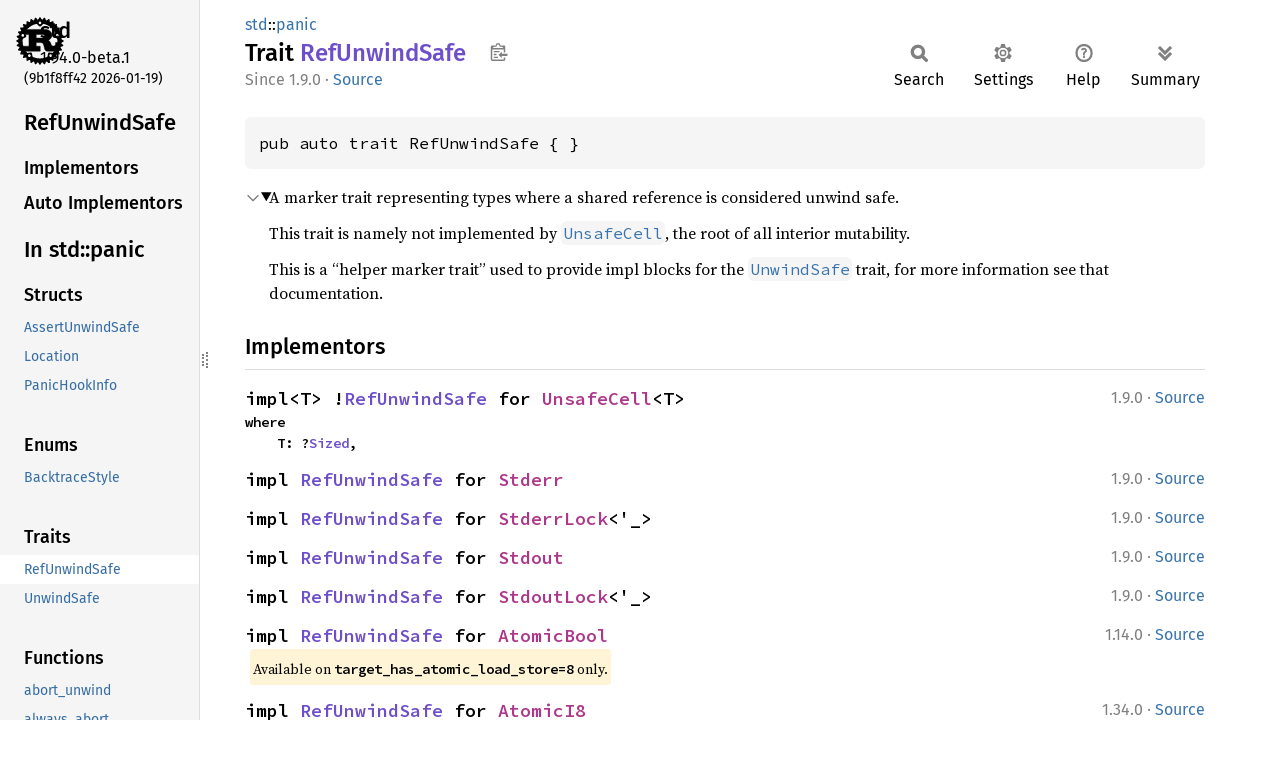

--- FILE ---
content_type: text/html
request_url: https://doc.rust-lang.org/beta/std/panic/trait.RefUnwindSafe.html
body_size: 23464
content:
<!DOCTYPE html><html lang="en"><head><meta charset="utf-8"><meta name="viewport" content="width=device-width, initial-scale=1.0"><meta name="generator" content="rustdoc"><meta name="description" content="A marker trait representing types where a shared reference is considered unwind safe."><title>RefUnwindSafe in std::panic - Rust</title><script>if(window.location.protocol!=="file:")document.head.insertAdjacentHTML("beforeend","SourceSerif4-Regular-6b053e98.ttf.woff2,FiraSans-Italic-81dc35de.woff2,FiraSans-Regular-0fe48ade.woff2,FiraSans-MediumItalic-ccf7e434.woff2,FiraSans-Medium-e1aa3f0a.woff2,SourceCodePro-Regular-8badfe75.ttf.woff2,SourceCodePro-Semibold-aa29a496.ttf.woff2".split(",").map(f=>`<link rel="preload" as="font" type="font/woff2"href="../../static.files/${f}">`).join(""))</script><link rel="stylesheet" href="../../static.files/normalize-9960930a.css"><link rel="stylesheet" href="../../static.files/rustdoc-77263533.css"><meta name="rustdoc-vars" data-root-path="../../" data-static-root-path="../../static.files/" data-current-crate="std" data-themes="" data-resource-suffix="1.94.0" data-rustdoc-version="1.94.0-beta.1 (9b1f8ff42 2026-01-19)" data-channel="beta" data-search-js="search-9e2438ea.js" data-stringdex-js="stringdex-b897f86f.js" data-settings-js="settings-c38705f0.js" ><script src="../../static.files/storage-e2aeef58.js"></script><script defer src="sidebar-items1.94.0.js"></script><script defer src="../../static.files/main-7bab91a1.js"></script><noscript><link rel="stylesheet" href="../../static.files/noscript-ffcac47a.css"></noscript><link rel="alternate icon" type="image/png" href="../../static.files/favicon-32x32-eab170b8.png"><link rel="icon" type="image/svg+xml" href="../../static.files/favicon-044be391.svg"></head><body class="rustdoc trait"><!--[if lte IE 11]><div class="warning">This old browser is unsupported and will most likely display funky things.</div><![endif]--><rustdoc-topbar><h2><a href="#">RefUnwindSafe</a></h2></rustdoc-topbar><nav class="sidebar"><div class="sidebar-crate"><a class="logo-container" href="../../std/index.html"><img class="rust-logo" src="../../static.files/rust-logo-9a9549ea.svg" alt="logo"></a><h2><a href="../../std/index.html">std</a><span class="version">1.94.0-beta.1</span></h2></div><div class="version">(9b1f8ff42	2026-01-19)</div><div class="sidebar-elems"><section id="rustdoc-toc"><h2 class="location"><a href="#">RefUnwind<wbr>Safe</a></h2><h3><a href="#implementors">Implementors</a></h3><h3><a href="#synthetic-implementors">Auto Implementors</a></h3></section><div id="rustdoc-modnav"><h2><a href="index.html">In std::<wbr>panic</a></h2></div></div></nav><div class="sidebar-resizer" title="Drag to resize sidebar"></div><main><div class="width-limiter"><section id="main-content" class="content"><div class="main-heading"><div class="rustdoc-breadcrumbs"><a href="../index.html">std</a>::<wbr><a href="index.html">panic</a></div><h1>Trait <span class="trait">RefUnwind<wbr>Safe</span>&nbsp;<button id="copy-path" title="Copy item path to clipboard">Copy item path</button></h1><rustdoc-toolbar></rustdoc-toolbar><span class="sub-heading"><span class="since" title="Stable since Rust version 1.9.0">1.9.0</span> · <a class="src" href="../../src/core/panic/unwind_safe.rs.html#108">Source</a> </span></div><pre class="rust item-decl"><code>pub auto trait RefUnwindSafe { }</code></pre><details class="toggle top-doc" open><summary class="hideme"><span>Expand description</span></summary><div class="docblock"><p>A marker trait representing types where a shared reference is considered
unwind safe.</p>
<p>This trait is namely not implemented by <a href="../cell/struct.UnsafeCell.html" title="struct std::cell::UnsafeCell"><code>UnsafeCell</code></a>, the root of all
interior mutability.</p>
<p>This is a “helper marker trait” used to provide impl blocks for the
<a href="trait.UnwindSafe.html" title="trait std::panic::UnwindSafe"><code>UnwindSafe</code></a> trait, for more information see that documentation.</p>
</div></details><h2 id="implementors" class="section-header">Implementors<a href="#implementors" class="anchor">§</a></h2><div id="implementors-list"><section id="impl-RefUnwindSafe-for-UnsafeCell%3CT%3E" class="impl"><span class="rightside"><span class="since" title="Stable since Rust version 1.9.0">1.9.0</span> · <a class="src" href="../../src/core/panic/unwind_safe.rs.html#200">Source</a></span><a href="#impl-RefUnwindSafe-for-UnsafeCell%3CT%3E" class="anchor">§</a><h3 class="code-header">impl&lt;T&gt; !<a class="trait" href="trait.RefUnwindSafe.html" title="trait std::panic::RefUnwindSafe">RefUnwindSafe</a> for <a class="struct" href="../cell/struct.UnsafeCell.html" title="struct std::cell::UnsafeCell">UnsafeCell</a>&lt;T&gt;<div class="where">where
    T: ?<a class="trait" href="../marker/trait.Sized.html" title="trait std::marker::Sized">Sized</a>,</div></h3></section><div class="negative-marker"></div><section id="impl-RefUnwindSafe-for-Stderr" class="impl"><span class="rightside"><span class="since" title="Stable since Rust version 1.9.0">1.9.0</span> · <a class="src" href="../../src/std/io/stdio.rs.html#1009">Source</a></span><a href="#impl-RefUnwindSafe-for-Stderr" class="anchor">§</a><h3 class="code-header">impl <a class="trait" href="trait.RefUnwindSafe.html" title="trait std::panic::RefUnwindSafe">RefUnwindSafe</a> for <a class="struct" href="../io/struct.Stderr.html" title="struct std::io::Stderr">Stderr</a></h3></section><section id="impl-RefUnwindSafe-for-StderrLock%3C'_%3E" class="impl"><span class="rightside"><span class="since" title="Stable since Rust version 1.9.0">1.9.0</span> · <a class="src" href="../../src/std/io/stdio.rs.html#1074">Source</a></span><a href="#impl-RefUnwindSafe-for-StderrLock%3C'_%3E" class="anchor">§</a><h3 class="code-header">impl <a class="trait" href="trait.RefUnwindSafe.html" title="trait std::panic::RefUnwindSafe">RefUnwindSafe</a> for <a class="struct" href="../io/struct.StderrLock.html" title="struct std::io::StderrLock">StderrLock</a>&lt;'_&gt;</h3></section><section id="impl-RefUnwindSafe-for-Stdout" class="impl"><span class="rightside"><span class="since" title="Stable since Rust version 1.9.0">1.9.0</span> · <a class="src" href="../../src/std/io/stdio.rs.html#777">Source</a></span><a href="#impl-RefUnwindSafe-for-Stdout" class="anchor">§</a><h3 class="code-header">impl <a class="trait" href="trait.RefUnwindSafe.html" title="trait std::panic::RefUnwindSafe">RefUnwindSafe</a> for <a class="struct" href="../io/struct.Stdout.html" title="struct std::io::Stdout">Stdout</a></h3></section><section id="impl-RefUnwindSafe-for-StdoutLock%3C'_%3E" class="impl"><span class="rightside"><span class="since" title="Stable since Rust version 1.9.0">1.9.0</span> · <a class="src" href="../../src/std/io/stdio.rs.html#842">Source</a></span><a href="#impl-RefUnwindSafe-for-StdoutLock%3C'_%3E" class="anchor">§</a><h3 class="code-header">impl <a class="trait" href="trait.RefUnwindSafe.html" title="trait std::panic::RefUnwindSafe">RefUnwindSafe</a> for <a class="struct" href="../io/struct.StdoutLock.html" title="struct std::io::StdoutLock">StdoutLock</a>&lt;'_&gt;</h3></section><section id="impl-RefUnwindSafe-for-AtomicBool" class="impl"><span class="rightside"><span class="since" title="Stable since Rust version 1.14.0">1.14.0</span> · <a class="src" href="../../src/core/panic/unwind_safe.rs.html#244">Source</a></span><a href="#impl-RefUnwindSafe-for-AtomicBool" class="anchor">§</a><h3 class="code-header">impl <a class="trait" href="trait.RefUnwindSafe.html" title="trait std::panic::RefUnwindSafe">RefUnwindSafe</a> for <a class="struct" href="../sync/atomic/struct.AtomicBool.html" title="struct std::sync::atomic::AtomicBool">AtomicBool</a></h3><span class="item-info"><div class="stab portability">Available on <strong><code>target_has_atomic_load_store=8</code></strong> only.</div></span></section><section id="impl-RefUnwindSafe-for-AtomicI8" class="impl"><span class="rightside"><span class="since" title="Stable since Rust version 1.34.0">1.34.0</span> · <a class="src" href="../../src/core/panic/unwind_safe.rs.html#209">Source</a></span><a href="#impl-RefUnwindSafe-for-AtomicI8" class="anchor">§</a><h3 class="code-header">impl <a class="trait" href="trait.RefUnwindSafe.html" title="trait std::panic::RefUnwindSafe">RefUnwindSafe</a> for <a class="struct" href="../sync/atomic/struct.AtomicI8.html" title="struct std::sync::atomic::AtomicI8">AtomicI8</a></h3><span class="item-info"><div class="stab portability">Available on <strong><code>target_has_atomic_load_store=8</code></strong> only.</div></span></section><section id="impl-RefUnwindSafe-for-AtomicI16" class="impl"><span class="rightside"><span class="since" title="Stable since Rust version 1.34.0">1.34.0</span> · <a class="src" href="../../src/core/panic/unwind_safe.rs.html#212">Source</a></span><a href="#impl-RefUnwindSafe-for-AtomicI16" class="anchor">§</a><h3 class="code-header">impl <a class="trait" href="trait.RefUnwindSafe.html" title="trait std::panic::RefUnwindSafe">RefUnwindSafe</a> for <a class="struct" href="../sync/atomic/struct.AtomicI16.html" title="struct std::sync::atomic::AtomicI16">AtomicI16</a></h3><span class="item-info"><div class="stab portability">Available on <strong><code>target_has_atomic_load_store=16</code></strong> only.</div></span></section><section id="impl-RefUnwindSafe-for-AtomicI32" class="impl"><span class="rightside"><span class="since" title="Stable since Rust version 1.34.0">1.34.0</span> · <a class="src" href="../../src/core/panic/unwind_safe.rs.html#215">Source</a></span><a href="#impl-RefUnwindSafe-for-AtomicI32" class="anchor">§</a><h3 class="code-header">impl <a class="trait" href="trait.RefUnwindSafe.html" title="trait std::panic::RefUnwindSafe">RefUnwindSafe</a> for <a class="struct" href="../sync/atomic/struct.AtomicI32.html" title="struct std::sync::atomic::AtomicI32">AtomicI32</a></h3><span class="item-info"><div class="stab portability">Available on <strong><code>target_has_atomic_load_store=32</code></strong> only.</div></span></section><section id="impl-RefUnwindSafe-for-AtomicI64" class="impl"><span class="rightside"><span class="since" title="Stable since Rust version 1.34.0">1.34.0</span> · <a class="src" href="../../src/core/panic/unwind_safe.rs.html#218">Source</a></span><a href="#impl-RefUnwindSafe-for-AtomicI64" class="anchor">§</a><h3 class="code-header">impl <a class="trait" href="trait.RefUnwindSafe.html" title="trait std::panic::RefUnwindSafe">RefUnwindSafe</a> for <a class="struct" href="../sync/atomic/struct.AtomicI64.html" title="struct std::sync::atomic::AtomicI64">AtomicI64</a></h3><span class="item-info"><div class="stab portability">Available on <strong><code>target_has_atomic_load_store=64</code></strong> only.</div></span></section><section id="impl-RefUnwindSafe-for-AtomicIsize" class="impl"><span class="rightside"><span class="since" title="Stable since Rust version 1.14.0">1.14.0</span> · <a class="src" href="../../src/core/panic/unwind_safe.rs.html#206">Source</a></span><a href="#impl-RefUnwindSafe-for-AtomicIsize" class="anchor">§</a><h3 class="code-header">impl <a class="trait" href="trait.RefUnwindSafe.html" title="trait std::panic::RefUnwindSafe">RefUnwindSafe</a> for <a class="struct" href="../sync/atomic/struct.AtomicIsize.html" title="struct std::sync::atomic::AtomicIsize">AtomicIsize</a></h3><span class="item-info"><div class="stab portability">Available on <strong><code>target_has_atomic_load_store=ptr</code></strong> only.</div></span></section><section id="impl-RefUnwindSafe-for-AtomicU8" class="impl"><span class="rightside"><span class="since" title="Stable since Rust version 1.34.0">1.34.0</span> · <a class="src" href="../../src/core/panic/unwind_safe.rs.html#228">Source</a></span><a href="#impl-RefUnwindSafe-for-AtomicU8" class="anchor">§</a><h3 class="code-header">impl <a class="trait" href="trait.RefUnwindSafe.html" title="trait std::panic::RefUnwindSafe">RefUnwindSafe</a> for <a class="struct" href="../sync/atomic/struct.AtomicU8.html" title="struct std::sync::atomic::AtomicU8">AtomicU8</a></h3><span class="item-info"><div class="stab portability">Available on <strong><code>target_has_atomic_load_store=8</code></strong> only.</div></span></section><section id="impl-RefUnwindSafe-for-AtomicU16" class="impl"><span class="rightside"><span class="since" title="Stable since Rust version 1.34.0">1.34.0</span> · <a class="src" href="../../src/core/panic/unwind_safe.rs.html#231">Source</a></span><a href="#impl-RefUnwindSafe-for-AtomicU16" class="anchor">§</a><h3 class="code-header">impl <a class="trait" href="trait.RefUnwindSafe.html" title="trait std::panic::RefUnwindSafe">RefUnwindSafe</a> for <a class="struct" href="../sync/atomic/struct.AtomicU16.html" title="struct std::sync::atomic::AtomicU16">AtomicU16</a></h3><span class="item-info"><div class="stab portability">Available on <strong><code>target_has_atomic_load_store=16</code></strong> only.</div></span></section><section id="impl-RefUnwindSafe-for-AtomicU32" class="impl"><span class="rightside"><span class="since" title="Stable since Rust version 1.34.0">1.34.0</span> · <a class="src" href="../../src/core/panic/unwind_safe.rs.html#234">Source</a></span><a href="#impl-RefUnwindSafe-for-AtomicU32" class="anchor">§</a><h3 class="code-header">impl <a class="trait" href="trait.RefUnwindSafe.html" title="trait std::panic::RefUnwindSafe">RefUnwindSafe</a> for <a class="struct" href="../sync/atomic/struct.AtomicU32.html" title="struct std::sync::atomic::AtomicU32">AtomicU32</a></h3><span class="item-info"><div class="stab portability">Available on <strong><code>target_has_atomic_load_store=32</code></strong> only.</div></span></section><section id="impl-RefUnwindSafe-for-AtomicU64" class="impl"><span class="rightside"><span class="since" title="Stable since Rust version 1.34.0">1.34.0</span> · <a class="src" href="../../src/core/panic/unwind_safe.rs.html#237">Source</a></span><a href="#impl-RefUnwindSafe-for-AtomicU64" class="anchor">§</a><h3 class="code-header">impl <a class="trait" href="trait.RefUnwindSafe.html" title="trait std::panic::RefUnwindSafe">RefUnwindSafe</a> for <a class="struct" href="../sync/atomic/struct.AtomicU64.html" title="struct std::sync::atomic::AtomicU64">AtomicU64</a></h3><span class="item-info"><div class="stab portability">Available on <strong><code>target_has_atomic_load_store=64</code></strong> only.</div></span></section><section id="impl-RefUnwindSafe-for-AtomicUsize" class="impl"><span class="rightside"><span class="since" title="Stable since Rust version 1.14.0">1.14.0</span> · <a class="src" href="../../src/core/panic/unwind_safe.rs.html#225">Source</a></span><a href="#impl-RefUnwindSafe-for-AtomicUsize" class="anchor">§</a><h3 class="code-header">impl <a class="trait" href="trait.RefUnwindSafe.html" title="trait std::panic::RefUnwindSafe">RefUnwindSafe</a> for <a class="struct" href="../sync/atomic/struct.AtomicUsize.html" title="struct std::sync::atomic::AtomicUsize">AtomicUsize</a></h3><span class="item-info"><div class="stab portability">Available on <strong><code>target_has_atomic_load_store=ptr</code></strong> only.</div></span></section><section id="impl-RefUnwindSafe-for-Barrier" class="impl"><span class="rightside"><span class="since" title="Stable since Rust version 1.12.0">1.12.0</span> · <a class="src" href="../../src/std/sync/barrier.rs.html#36">Source</a></span><a href="#impl-RefUnwindSafe-for-Barrier" class="anchor">§</a><h3 class="code-header">impl <a class="trait" href="trait.RefUnwindSafe.html" title="trait std::panic::RefUnwindSafe">RefUnwindSafe</a> for <a class="struct" href="../sync/struct.Barrier.html" title="struct std::sync::Barrier">Barrier</a></h3></section><section id="impl-RefUnwindSafe-for-Condvar" class="impl"><span class="rightside"><span class="since" title="Stable since Rust version 1.12.0">1.12.0</span> · <a class="src" href="../../src/std/panic.rs.html#275">Source</a></span><a href="#impl-RefUnwindSafe-for-Condvar" class="anchor">§</a><h3 class="code-header">impl <a class="trait" href="trait.RefUnwindSafe.html" title="trait std::panic::RefUnwindSafe">RefUnwindSafe</a> for std::sync::<a class="struct" href="../sync/struct.Condvar.html" title="struct std::sync::Condvar">Condvar</a></h3></section><section id="impl-RefUnwindSafe-for-Once" class="impl"><span class="rightside"><span class="since" title="Stable since Rust version 1.59.0">1.59.0</span> · <a class="src" href="../../src/std/sync/once.rs.html#43">Source</a></span><a href="#impl-RefUnwindSafe-for-Once" class="anchor">§</a><h3 class="code-header">impl <a class="trait" href="trait.RefUnwindSafe.html" title="trait std::panic::RefUnwindSafe">RefUnwindSafe</a> for std::sync::<a class="struct" href="../sync/struct.Once.html" title="struct std::sync::Once">Once</a></h3></section><section id="impl-RefUnwindSafe-for-NonZero%3CT%3E" class="impl"><span class="rightside"><span class="since" title="Stable since Rust version 1.28.0">1.28.0</span> · <a class="src" href="../../src/core/num/nonzero.rs.html#179">Source</a></span><a href="#impl-RefUnwindSafe-for-NonZero%3CT%3E" class="anchor">§</a><h3 class="code-header">impl&lt;T&gt; <a class="trait" href="trait.RefUnwindSafe.html" title="trait std::panic::RefUnwindSafe">RefUnwindSafe</a> for <a class="struct" href="../num/struct.NonZero.html" title="struct std::num::NonZero">NonZero</a>&lt;T&gt;<div class="where">where
    T: <a class="trait" href="../num/trait.ZeroablePrimitive.html" title="trait std::num::ZeroablePrimitive">ZeroablePrimitive</a> + <a class="trait" href="trait.RefUnwindSafe.html" title="trait std::panic::RefUnwindSafe">RefUnwindSafe</a>,</div></h3></section><section id="impl-RefUnwindSafe-for-AtomicPtr%3CT%3E" class="impl"><span class="rightside"><span class="since" title="Stable since Rust version 1.14.0">1.14.0</span> · <a class="src" href="../../src/core/panic/unwind_safe.rs.html#248">Source</a></span><a href="#impl-RefUnwindSafe-for-AtomicPtr%3CT%3E" class="anchor">§</a><h3 class="code-header">impl&lt;T&gt; <a class="trait" href="trait.RefUnwindSafe.html" title="trait std::panic::RefUnwindSafe">RefUnwindSafe</a> for <a class="struct" href="../sync/atomic/struct.AtomicPtr.html" title="struct std::sync::atomic::AtomicPtr">AtomicPtr</a>&lt;T&gt;</h3><span class="item-info"><div class="stab portability">Available on <strong><code>target_has_atomic_load_store=ptr</code></strong> only.</div></span></section><section id="impl-RefUnwindSafe-for-Receiver%3CT%3E" class="impl"><a class="src rightside" href="../../src/std/sync/mpmc/mod.rs.html#884">Source</a><a href="#impl-RefUnwindSafe-for-Receiver%3CT%3E" class="anchor">§</a><h3 class="code-header">impl&lt;T&gt; <a class="trait" href="trait.RefUnwindSafe.html" title="trait std::panic::RefUnwindSafe">RefUnwindSafe</a> for std::sync::mpmc::<a class="struct" href="../sync/mpmc/struct.Receiver.html" title="struct std::sync::mpmc::Receiver">Receiver</a>&lt;T&gt;</h3></section><section id="impl-RefUnwindSafe-for-Sender%3CT%3E" class="impl"><a class="src rightside" href="../../src/std/sync/mpmc/mod.rs.html#324">Source</a><a href="#impl-RefUnwindSafe-for-Sender%3CT%3E" class="anchor">§</a><h3 class="code-header">impl&lt;T&gt; <a class="trait" href="trait.RefUnwindSafe.html" title="trait std::panic::RefUnwindSafe">RefUnwindSafe</a> for std::sync::mpmc::<a class="struct" href="../sync/mpmc/struct.Sender.html" title="struct std::sync::mpmc::Sender">Sender</a>&lt;T&gt;</h3></section><section id="impl-RefUnwindSafe-for-AssertUnwindSafe%3CT%3E" class="impl"><span class="rightside"><span class="since" title="Stable since Rust version 1.9.0">1.9.0</span> · <a class="src" href="../../src/core/panic/unwind_safe.rs.html#202">Source</a></span><a href="#impl-RefUnwindSafe-for-AssertUnwindSafe%3CT%3E" class="anchor">§</a><h3 class="code-header">impl&lt;T&gt; <a class="trait" href="trait.RefUnwindSafe.html" title="trait std::panic::RefUnwindSafe">RefUnwindSafe</a> for <a class="struct" href="struct.AssertUnwindSafe.html" title="struct std::panic::AssertUnwindSafe">AssertUnwindSafe</a>&lt;T&gt;</h3></section><section id="impl-RefUnwindSafe-for-Rc%3CT,+A%3E" class="impl"><span class="rightside"><span class="since" title="Stable since Rust version 1.58.0">1.58.0</span> · <a class="src" href="../../src/alloc/rc.rs.html#337">Source</a></span><a href="#impl-RefUnwindSafe-for-Rc%3CT,+A%3E" class="anchor">§</a><h3 class="code-header">impl&lt;T, A&gt; <a class="trait" href="trait.RefUnwindSafe.html" title="trait std::panic::RefUnwindSafe">RefUnwindSafe</a> for <a class="struct" href="../rc/struct.Rc.html" title="struct std::rc::Rc">Rc</a>&lt;T, A&gt;<div class="where">where
    T: <a class="trait" href="trait.RefUnwindSafe.html" title="trait std::panic::RefUnwindSafe">RefUnwindSafe</a> + ?<a class="trait" href="../marker/trait.Sized.html" title="trait std::marker::Sized">Sized</a>,
    A: <a class="trait" href="../alloc/trait.Allocator.html" title="trait std::alloc::Allocator">Allocator</a> + <a class="trait" href="trait.UnwindSafe.html" title="trait std::panic::UnwindSafe">UnwindSafe</a>,</div></h3></section><section id="impl-RefUnwindSafe-for-OnceLock%3CT%3E" class="impl"><span class="rightside"><span class="since" title="Stable since Rust version 1.70.0">1.70.0</span> · <a class="src" href="../../src/std/sync/once_lock.rs.html#589">Source</a></span><a href="#impl-RefUnwindSafe-for-OnceLock%3CT%3E" class="anchor">§</a><h3 class="code-header">impl&lt;T: <a class="trait" href="trait.RefUnwindSafe.html" title="trait std::panic::RefUnwindSafe">RefUnwindSafe</a> + <a class="trait" href="trait.UnwindSafe.html" title="trait std::panic::UnwindSafe">UnwindSafe</a>&gt; <a class="trait" href="trait.RefUnwindSafe.html" title="trait std::panic::RefUnwindSafe">RefUnwindSafe</a> for <a class="struct" href="../sync/struct.OnceLock.html" title="struct std::sync::OnceLock">OnceLock</a>&lt;T&gt;</h3></section><section id="impl-RefUnwindSafe-for-LazyLock%3CT,+F%3E" class="impl"><span class="rightside"><span class="since" title="Stable since Rust version 1.80.0">1.80.0</span> · <a class="src" href="../../src/std/sync/lazy_lock.rs.html#420">Source</a></span><a href="#impl-RefUnwindSafe-for-LazyLock%3CT,+F%3E" class="anchor">§</a><h3 class="code-header">impl&lt;T: <a class="trait" href="trait.RefUnwindSafe.html" title="trait std::panic::RefUnwindSafe">RefUnwindSafe</a> + <a class="trait" href="trait.UnwindSafe.html" title="trait std::panic::UnwindSafe">UnwindSafe</a>, F: <a class="trait" href="trait.UnwindSafe.html" title="trait std::panic::UnwindSafe">UnwindSafe</a>&gt; <a class="trait" href="trait.RefUnwindSafe.html" title="trait std::panic::RefUnwindSafe">RefUnwindSafe</a> for <a class="struct" href="../sync/struct.LazyLock.html" title="struct std::sync::LazyLock">LazyLock</a>&lt;T, F&gt;</h3></section><section id="impl-RefUnwindSafe-for-ReentrantLock%3CT%3E" class="impl"><a class="src rightside" href="../../src/std/sync/reentrant_lock.rs.html#190">Source</a><a href="#impl-RefUnwindSafe-for-ReentrantLock%3CT%3E" class="anchor">§</a><h3 class="code-header">impl&lt;T: <a class="trait" href="trait.RefUnwindSafe.html" title="trait std::panic::RefUnwindSafe">RefUnwindSafe</a> + ?<a class="trait" href="../marker/trait.Sized.html" title="trait std::marker::Sized">Sized</a>&gt; <a class="trait" href="trait.RefUnwindSafe.html" title="trait std::panic::RefUnwindSafe">RefUnwindSafe</a> for <a class="struct" href="../sync/struct.ReentrantLock.html" title="struct std::sync::ReentrantLock">ReentrantLock</a>&lt;T&gt;</h3></section><section id="impl-RefUnwindSafe-for-Mutex%3CT%3E" class="impl"><span class="rightside"><span class="since" title="Stable since Rust version 1.12.0">1.12.0</span> · <a class="src" href="../../src/std/panic.rs.html#271">Source</a></span><a href="#impl-RefUnwindSafe-for-Mutex%3CT%3E" class="anchor">§</a><h3 class="code-header">impl&lt;T: ?<a class="trait" href="../marker/trait.Sized.html" title="trait std::marker::Sized">Sized</a>&gt; <a class="trait" href="trait.RefUnwindSafe.html" title="trait std::panic::RefUnwindSafe">RefUnwindSafe</a> for std::sync::<a class="struct" href="../sync/struct.Mutex.html" title="struct std::sync::Mutex">Mutex</a>&lt;T&gt;</h3></section><section id="impl-RefUnwindSafe-for-RwLock%3CT%3E" class="impl"><span class="rightside"><span class="since" title="Stable since Rust version 1.12.0">1.12.0</span> · <a class="src" href="../../src/std/panic.rs.html#273">Source</a></span><a href="#impl-RefUnwindSafe-for-RwLock%3CT%3E" class="anchor">§</a><h3 class="code-header">impl&lt;T: ?<a class="trait" href="../marker/trait.Sized.html" title="trait std::marker::Sized">Sized</a>&gt; <a class="trait" href="trait.RefUnwindSafe.html" title="trait std::panic::RefUnwindSafe">RefUnwindSafe</a> for std::sync::<a class="struct" href="../sync/struct.RwLock.html" title="struct std::sync::RwLock">RwLock</a>&lt;T&gt;</h3></section></div><h2 id="synthetic-implementors" class="section-header">Auto implementors<a href="#synthetic-implementors" class="anchor">§</a></h2><div id="synthetic-implementors-list"><section id="impl-RefUnwindSafe-for-TryLockError" class="impl" data-aliases="std::fs::TryLockError"><a href="#impl-RefUnwindSafe-for-TryLockError" class="anchor">§</a><h3 class="code-header">impl !<a class="trait" href="trait.RefUnwindSafe.html" title="trait std::panic::RefUnwindSafe">RefUnwindSafe</a> for std::fs::<a class="enum" href="../fs/enum.TryLockError.html" title="enum std::fs::TryLockError">TryLockError</a></h3></section><section id="impl-RefUnwindSafe-for-Error" class="impl" data-aliases="std::io::error::Error"><a href="#impl-RefUnwindSafe-for-Error" class="anchor">§</a><h3 class="code-header">impl !<a class="trait" href="trait.RefUnwindSafe.html" title="trait std::panic::RefUnwindSafe">RefUnwindSafe</a> for std::io::<a class="struct" href="../io/struct.Error.html" title="struct std::io::Error">Error</a></h3></section><section id="impl-RefUnwindSafe-for-Command" class="impl" data-aliases="std::process::Command"><a href="#impl-RefUnwindSafe-for-Command" class="anchor">§</a><h3 class="code-header">impl !<a class="trait" href="trait.RefUnwindSafe.html" title="trait std::panic::RefUnwindSafe">RefUnwindSafe</a> for <a class="struct" href="../process/struct.Command.html" title="struct std::process::Command">Command</a></h3></section><section id="impl-RefUnwindSafe-for-OnceState" class="impl" data-aliases="std::sync::once::OnceState"><a href="#impl-RefUnwindSafe-for-OnceState" class="anchor">§</a><h3 class="code-header">impl !<a class="trait" href="trait.RefUnwindSafe.html" title="trait std::panic::RefUnwindSafe">RefUnwindSafe</a> for <a class="struct" href="../sync/struct.OnceState.html" title="struct std::sync::OnceState">OnceState</a></h3></section><section id="impl-RefUnwindSafe-for-Request%3C'a%3E" class="impl" data-aliases="core::error::Request"><a href="#impl-RefUnwindSafe-for-Request%3C'a%3E" class="anchor">§</a><h3 class="code-header">impl&lt;'a&gt; !<a class="trait" href="trait.RefUnwindSafe.html" title="trait std::panic::RefUnwindSafe">RefUnwindSafe</a> for <a class="struct" href="../error/struct.Request.html" title="struct std::error::Request">Request</a>&lt;'a&gt;</h3></section><section id="impl-RefUnwindSafe-for-Formatter%3C'a%3E" class="impl" data-aliases="core::fmt::Formatter"><a href="#impl-RefUnwindSafe-for-Formatter%3C'a%3E" class="anchor">§</a><h3 class="code-header">impl&lt;'a&gt; !<a class="trait" href="trait.RefUnwindSafe.html" title="trait std::panic::RefUnwindSafe">RefUnwindSafe</a> for <a class="struct" href="../fmt/struct.Formatter.html" title="struct std::fmt::Formatter">Formatter</a>&lt;'a&gt;</h3></section><section id="impl-RefUnwindSafe-for-ContextBuilder%3C'a%3E" class="impl" data-aliases="core::task::wake::ContextBuilder"><a href="#impl-RefUnwindSafe-for-ContextBuilder%3C'a%3E" class="anchor">§</a><h3 class="code-header">impl&lt;'a&gt; !<a class="trait" href="trait.RefUnwindSafe.html" title="trait std::panic::RefUnwindSafe">RefUnwindSafe</a> for <a class="struct" href="../task/struct.ContextBuilder.html" title="struct std::task::ContextBuilder">ContextBuilder</a>&lt;'a&gt;</h3></section><section id="impl-RefUnwindSafe-for-PanicHookInfo%3C'a%3E" class="impl" data-aliases="std::panic::PanicHookInfo"><a href="#impl-RefUnwindSafe-for-PanicHookInfo%3C'a%3E" class="anchor">§</a><h3 class="code-header">impl&lt;'a&gt; !<a class="trait" href="trait.RefUnwindSafe.html" title="trait std::panic::RefUnwindSafe">RefUnwindSafe</a> for <a class="struct" href="struct.PanicHookInfo.html" title="struct std::panic::PanicHookInfo">PanicHookInfo</a>&lt;'a&gt;</h3></section><section id="impl-RefUnwindSafe-for-DebugList%3C'a,+'b%3E" class="impl" data-aliases="core::fmt::builders::DebugList"><a href="#impl-RefUnwindSafe-for-DebugList%3C'a,+'b%3E" class="anchor">§</a><h3 class="code-header">impl&lt;'a, 'b&gt; !<a class="trait" href="trait.RefUnwindSafe.html" title="trait std::panic::RefUnwindSafe">RefUnwindSafe</a> for <a class="struct" href="../fmt/struct.DebugList.html" title="struct std::fmt::DebugList">DebugList</a>&lt;'a, 'b&gt;</h3></section><section id="impl-RefUnwindSafe-for-DebugMap%3C'a,+'b%3E" class="impl" data-aliases="core::fmt::builders::DebugMap"><a href="#impl-RefUnwindSafe-for-DebugMap%3C'a,+'b%3E" class="anchor">§</a><h3 class="code-header">impl&lt;'a, 'b&gt; !<a class="trait" href="trait.RefUnwindSafe.html" title="trait std::panic::RefUnwindSafe">RefUnwindSafe</a> for <a class="struct" href="../fmt/struct.DebugMap.html" title="struct std::fmt::DebugMap">DebugMap</a>&lt;'a, 'b&gt;</h3></section><section id="impl-RefUnwindSafe-for-DebugSet%3C'a,+'b%3E" class="impl" data-aliases="core::fmt::builders::DebugSet"><a href="#impl-RefUnwindSafe-for-DebugSet%3C'a,+'b%3E" class="anchor">§</a><h3 class="code-header">impl&lt;'a, 'b&gt; !<a class="trait" href="trait.RefUnwindSafe.html" title="trait std::panic::RefUnwindSafe">RefUnwindSafe</a> for <a class="struct" href="../fmt/struct.DebugSet.html" title="struct std::fmt::DebugSet">DebugSet</a>&lt;'a, 'b&gt;</h3></section><section id="impl-RefUnwindSafe-for-DebugStruct%3C'a,+'b%3E" class="impl" data-aliases="core::fmt::builders::DebugStruct"><a href="#impl-RefUnwindSafe-for-DebugStruct%3C'a,+'b%3E" class="anchor">§</a><h3 class="code-header">impl&lt;'a, 'b&gt; !<a class="trait" href="trait.RefUnwindSafe.html" title="trait std::panic::RefUnwindSafe">RefUnwindSafe</a> for <a class="struct" href="../fmt/struct.DebugStruct.html" title="struct std::fmt::DebugStruct">DebugStruct</a>&lt;'a, 'b&gt;</h3></section><section id="impl-RefUnwindSafe-for-DebugTuple%3C'a,+'b%3E" class="impl" data-aliases="core::fmt::builders::DebugTuple"><a href="#impl-RefUnwindSafe-for-DebugTuple%3C'a,+'b%3E" class="anchor">§</a><h3 class="code-header">impl&lt;'a, 'b&gt; !<a class="trait" href="trait.RefUnwindSafe.html" title="trait std::panic::RefUnwindSafe">RefUnwindSafe</a> for <a class="struct" href="../fmt/struct.DebugTuple.html" title="struct std::fmt::DebugTuple">DebugTuple</a>&lt;'a, 'b&gt;</h3></section><section id="impl-RefUnwindSafe-for-MutexGuard%3C'a,+T%3E" class="impl" data-aliases="std::sync::nonpoison::mutex::MutexGuard"><a href="#impl-RefUnwindSafe-for-MutexGuard%3C'a,+T%3E" class="anchor">§</a><h3 class="code-header">impl&lt;'a, T&gt; !<a class="trait" href="trait.RefUnwindSafe.html" title="trait std::panic::RefUnwindSafe">RefUnwindSafe</a> for std::sync::nonpoison::<a class="struct" href="../sync/nonpoison/struct.MutexGuard.html" title="struct std::sync::nonpoison::MutexGuard">MutexGuard</a>&lt;'a, T&gt;</h3></section><section id="impl-RefUnwindSafe-for-Ref%3C'b,+T%3E" class="impl" data-aliases="core::cell::Ref"><a href="#impl-RefUnwindSafe-for-Ref%3C'b,+T%3E" class="anchor">§</a><h3 class="code-header">impl&lt;'b, T&gt; !<a class="trait" href="trait.RefUnwindSafe.html" title="trait std::panic::RefUnwindSafe">RefUnwindSafe</a> for <a class="struct" href="../cell/struct.Ref.html" title="struct std::cell::Ref">Ref</a>&lt;'b, T&gt;</h3></section><section id="impl-RefUnwindSafe-for-RefMut%3C'b,+T%3E" class="impl" data-aliases="core::cell::RefMut"><a href="#impl-RefUnwindSafe-for-RefMut%3C'b,+T%3E" class="anchor">§</a><h3 class="code-header">impl&lt;'b, T&gt; !<a class="trait" href="trait.RefUnwindSafe.html" title="trait std::panic::RefUnwindSafe">RefUnwindSafe</a> for <a class="struct" href="../cell/struct.RefMut.html" title="struct std::cell::RefMut">RefMut</a>&lt;'b, T&gt;</h3></section><section id="impl-RefUnwindSafe-for-RwLockWriteGuard%3C'rwlock,+T%3E" class="impl" data-aliases="std::sync::nonpoison::rwlock::RwLockWriteGuard"><a href="#impl-RefUnwindSafe-for-RwLockWriteGuard%3C'rwlock,+T%3E" class="anchor">§</a><h3 class="code-header">impl&lt;'rwlock, T&gt; !<a class="trait" href="trait.RefUnwindSafe.html" title="trait std::panic::RefUnwindSafe">RefUnwindSafe</a> for std::sync::nonpoison::<a class="struct" href="../sync/nonpoison/struct.RwLockWriteGuard.html" title="struct std::sync::nonpoison::RwLockWriteGuard">RwLockWriteGuard</a>&lt;'rwlock, T&gt;</h3></section><section id="impl-RefUnwindSafe-for-ScopedJoinHandle%3C'scope,+T%3E" class="impl" data-aliases="std::thread::scoped::ScopedJoinHandle"><a href="#impl-RefUnwindSafe-for-ScopedJoinHandle%3C'scope,+T%3E" class="anchor">§</a><h3 class="code-header">impl&lt;'scope, T&gt; !<a class="trait" href="trait.RefUnwindSafe.html" title="trait std::panic::RefUnwindSafe">RefUnwindSafe</a> for <a class="struct" href="../thread/struct.ScopedJoinHandle.html" title="struct std::thread::ScopedJoinHandle">ScopedJoinHandle</a>&lt;'scope, T&gt;</h3></section><section id="impl-RefUnwindSafe-for-DynMetadata%3CDyn%3E" class="impl" data-aliases="core::ptr::metadata::DynMetadata"><a href="#impl-RefUnwindSafe-for-DynMetadata%3CDyn%3E" class="anchor">§</a><h3 class="code-header">impl&lt;Dyn&gt; !<a class="trait" href="trait.RefUnwindSafe.html" title="trait std::panic::RefUnwindSafe">RefUnwindSafe</a> for <a class="struct" href="../ptr/struct.DynMetadata.html" title="struct std::ptr::DynMetadata">DynMetadata</a>&lt;Dyn&gt;</h3></section><section id="impl-RefUnwindSafe-for-Cell%3CT%3E" class="impl" data-aliases="core::cell::Cell"><a href="#impl-RefUnwindSafe-for-Cell%3CT%3E" class="anchor">§</a><h3 class="code-header">impl&lt;T&gt; !<a class="trait" href="trait.RefUnwindSafe.html" title="trait std::panic::RefUnwindSafe">RefUnwindSafe</a> for <a class="struct" href="../cell/struct.Cell.html" title="struct std::cell::Cell">Cell</a>&lt;T&gt;</h3></section><section id="impl-RefUnwindSafe-for-OnceCell%3CT%3E" class="impl" data-aliases="core::cell::once::OnceCell"><a href="#impl-RefUnwindSafe-for-OnceCell%3CT%3E" class="anchor">§</a><h3 class="code-header">impl&lt;T&gt; !<a class="trait" href="trait.RefUnwindSafe.html" title="trait std::panic::RefUnwindSafe">RefUnwindSafe</a> for <a class="struct" href="../cell/struct.OnceCell.html" title="struct std::cell::OnceCell">OnceCell</a>&lt;T&gt;</h3></section><section id="impl-RefUnwindSafe-for-RefCell%3CT%3E" class="impl" data-aliases="core::cell::RefCell"><a href="#impl-RefUnwindSafe-for-RefCell%3CT%3E" class="anchor">§</a><h3 class="code-header">impl&lt;T&gt; !<a class="trait" href="trait.RefUnwindSafe.html" title="trait std::panic::RefUnwindSafe">RefUnwindSafe</a> for <a class="struct" href="../cell/struct.RefCell.html" title="struct std::cell::RefCell">RefCell</a>&lt;T&gt;</h3></section><section id="impl-RefUnwindSafe-for-SyncUnsafeCell%3CT%3E" class="impl" data-aliases="core::cell::SyncUnsafeCell"><a href="#impl-RefUnwindSafe-for-SyncUnsafeCell%3CT%3E" class="anchor">§</a><h3 class="code-header">impl&lt;T&gt; !<a class="trait" href="trait.RefUnwindSafe.html" title="trait std::panic::RefUnwindSafe">RefUnwindSafe</a> for <a class="struct" href="../cell/struct.SyncUnsafeCell.html" title="struct std::cell::SyncUnsafeCell">SyncUnsafeCell</a>&lt;T&gt;</h3></section><section id="impl-RefUnwindSafe-for-UnsafePinned%3CT%3E" class="impl" data-aliases="core::pin::unsafe_pinned::UnsafePinned"><a href="#impl-RefUnwindSafe-for-UnsafePinned%3CT%3E" class="anchor">§</a><h3 class="code-header">impl&lt;T&gt; !<a class="trait" href="trait.RefUnwindSafe.html" title="trait std::panic::RefUnwindSafe">RefUnwindSafe</a> for <a class="struct" href="../pin/struct.UnsafePinned.html" title="struct std::pin::UnsafePinned">UnsafePinned</a>&lt;T&gt;</h3></section><section id="impl-RefUnwindSafe-for-Mutex%3CT%3E-1" class="impl" data-aliases="std::sync::nonpoison::mutex::Mutex"><a href="#impl-RefUnwindSafe-for-Mutex%3CT%3E-1" class="anchor">§</a><h3 class="code-header">impl&lt;T&gt; !<a class="trait" href="trait.RefUnwindSafe.html" title="trait std::panic::RefUnwindSafe">RefUnwindSafe</a> for std::sync::nonpoison::<a class="struct" href="../sync/nonpoison/struct.Mutex.html" title="struct std::sync::nonpoison::Mutex">Mutex</a>&lt;T&gt;</h3></section><section id="impl-RefUnwindSafe-for-RwLock%3CT%3E-1" class="impl" data-aliases="std::sync::nonpoison::rwlock::RwLock"><a href="#impl-RefUnwindSafe-for-RwLock%3CT%3E-1" class="anchor">§</a><h3 class="code-header">impl&lt;T&gt; !<a class="trait" href="trait.RefUnwindSafe.html" title="trait std::panic::RefUnwindSafe">RefUnwindSafe</a> for std::sync::nonpoison::<a class="struct" href="../sync/nonpoison/struct.RwLock.html" title="struct std::sync::nonpoison::RwLock">RwLock</a>&lt;T&gt;</h3></section><section id="impl-RefUnwindSafe-for-JoinHandle%3CT%3E" class="impl" data-aliases="std::thread::join_handle::JoinHandle"><a href="#impl-RefUnwindSafe-for-JoinHandle%3CT%3E" class="anchor">§</a><h3 class="code-header">impl&lt;T&gt; !<a class="trait" href="trait.RefUnwindSafe.html" title="trait std::panic::RefUnwindSafe">RefUnwindSafe</a> for <a class="struct" href="../thread/struct.JoinHandle.html" title="struct std::thread::JoinHandle">JoinHandle</a>&lt;T&gt;</h3></section><section id="impl-RefUnwindSafe-for-UniqueRc%3CT,+A%3E" class="impl" data-aliases="alloc::rc::UniqueRc"><a href="#impl-RefUnwindSafe-for-UniqueRc%3CT,+A%3E" class="anchor">§</a><h3 class="code-header">impl&lt;T, A = <a class="struct" href="../alloc/struct.Global.html" title="struct std::alloc::Global">Global</a>&gt; !<a class="trait" href="trait.RefUnwindSafe.html" title="trait std::panic::RefUnwindSafe">RefUnwindSafe</a> for <a class="struct" href="../rc/struct.UniqueRc.html" title="struct std::rc::UniqueRc">UniqueRc</a>&lt;T, A&gt;</h3></section><section id="impl-RefUnwindSafe-for-Weak%3CT,+A%3E" class="impl" data-aliases="alloc::rc::Weak"><a href="#impl-RefUnwindSafe-for-Weak%3CT,+A%3E" class="anchor">§</a><h3 class="code-header">impl&lt;T, A = <a class="struct" href="../alloc/struct.Global.html" title="struct std::alloc::Global">Global</a>&gt; !<a class="trait" href="trait.RefUnwindSafe.html" title="trait std::panic::RefUnwindSafe">RefUnwindSafe</a> for std::rc::<a class="struct" href="../rc/struct.Weak.html" title="struct std::rc::Weak">Weak</a>&lt;T, A&gt;</h3></section><section id="impl-RefUnwindSafe-for-LazyCell%3CT,+F%3E" class="impl" data-aliases="core::cell::lazy::LazyCell"><a href="#impl-RefUnwindSafe-for-LazyCell%3CT,+F%3E" class="anchor">§</a><h3 class="code-header">impl&lt;T, F = <a class="primitive" href="../primitive.fn.html">fn</a>() -&gt; T&gt; !<a class="trait" href="trait.RefUnwindSafe.html" title="trait std::panic::RefUnwindSafe">RefUnwindSafe</a> for <a class="struct" href="../cell/struct.LazyCell.html" title="struct std::cell::LazyCell">LazyCell</a>&lt;T, F&gt;</h3></section><section id="impl-RefUnwindSafe-for-IntoInnerError%3CW%3E" class="impl" data-aliases="std::io::buffered::IntoInnerError"><a href="#impl-RefUnwindSafe-for-IntoInnerError%3CW%3E" class="anchor">§</a><h3 class="code-header">impl&lt;W&gt; !<a class="trait" href="trait.RefUnwindSafe.html" title="trait std::panic::RefUnwindSafe">RefUnwindSafe</a> for <a class="struct" href="../io/struct.IntoInnerError.html" title="struct std::io::IntoInnerError">IntoInnerError</a>&lt;W&gt;</h3></section><div class="negative-marker"></div><section id="impl-RefUnwindSafe-for-Char" class="impl" data-aliases="core::ascii::ascii_char::AsciiChar"><a href="#impl-RefUnwindSafe-for-Char" class="anchor">§</a><h3 class="code-header">impl <a class="trait" href="trait.RefUnwindSafe.html" title="trait std::panic::RefUnwindSafe">RefUnwindSafe</a> for <a class="enum" href="../ascii/enum.Char.html" title="enum std::ascii::Char">AsciiChar</a></h3></section><section id="impl-RefUnwindSafe-for-BacktraceStatus" class="impl" data-aliases="std::backtrace::BacktraceStatus"><a href="#impl-RefUnwindSafe-for-BacktraceStatus" class="anchor">§</a><h3 class="code-header">impl <a class="trait" href="trait.RefUnwindSafe.html" title="trait std::panic::RefUnwindSafe">RefUnwindSafe</a> for <a class="enum" href="../backtrace/enum.BacktraceStatus.html" title="enum std::backtrace::BacktraceStatus">BacktraceStatus</a></h3></section><section id="impl-RefUnwindSafe-for-Ordering" class="impl" data-aliases="core::cmp::Ordering"><a href="#impl-RefUnwindSafe-for-Ordering" class="anchor">§</a><h3 class="code-header">impl <a class="trait" href="trait.RefUnwindSafe.html" title="trait std::panic::RefUnwindSafe">RefUnwindSafe</a> for std::cmp::<a class="enum" href="../cmp/enum.Ordering.html" title="enum std::cmp::Ordering">Ordering</a></h3></section><section id="impl-RefUnwindSafe-for-TryReserveErrorKind" class="impl" data-aliases="alloc::collections::TryReserveErrorKind"><a href="#impl-RefUnwindSafe-for-TryReserveErrorKind" class="anchor">§</a><h3 class="code-header">impl <a class="trait" href="trait.RefUnwindSafe.html" title="trait std::panic::RefUnwindSafe">RefUnwindSafe</a> for <a class="enum" href="../collections/enum.TryReserveErrorKind.html" title="enum std::collections::TryReserveErrorKind">TryReserveErrorKind</a></h3></section><section id="impl-RefUnwindSafe-for-Infallible" class="impl" data-aliases="core::convert::Infallible"><a href="#impl-RefUnwindSafe-for-Infallible" class="anchor">§</a><h3 class="code-header">impl <a class="trait" href="trait.RefUnwindSafe.html" title="trait std::panic::RefUnwindSafe">RefUnwindSafe</a> for <a class="enum" href="../convert/enum.Infallible.html" title="enum std::convert::Infallible">Infallible</a></h3></section><section id="impl-RefUnwindSafe-for-VarError" class="impl" data-aliases="std::env::VarError"><a href="#impl-RefUnwindSafe-for-VarError" class="anchor">§</a><h3 class="code-header">impl <a class="trait" href="trait.RefUnwindSafe.html" title="trait std::panic::RefUnwindSafe">RefUnwindSafe</a> for <a class="enum" href="../env/enum.VarError.html" title="enum std::env::VarError">VarError</a></h3></section><section id="impl-RefUnwindSafe-for-FromBytesWithNulError" class="impl" data-aliases="core::ffi::c_str::FromBytesWithNulError"><a href="#impl-RefUnwindSafe-for-FromBytesWithNulError" class="anchor">§</a><h3 class="code-header">impl <a class="trait" href="trait.RefUnwindSafe.html" title="trait std::panic::RefUnwindSafe">RefUnwindSafe</a> for <a class="enum" href="../ffi/enum.FromBytesWithNulError.html" title="enum std::ffi::FromBytesWithNulError">FromBytesWithNulError</a></h3></section><section id="impl-RefUnwindSafe-for-c_void" class="impl" data-aliases="core::ffi::c_void"><a href="#impl-RefUnwindSafe-for-c_void" class="anchor">§</a><h3 class="code-header">impl <a class="trait" href="trait.RefUnwindSafe.html" title="trait std::panic::RefUnwindSafe">RefUnwindSafe</a> for <a class="enum" href="../ffi/enum.c_void.html" title="enum std::ffi::c_void">c_void</a></h3></section><section id="impl-RefUnwindSafe-for-Alignment" class="impl" data-aliases="core::fmt::Alignment"><a href="#impl-RefUnwindSafe-for-Alignment" class="anchor">§</a><h3 class="code-header">impl <a class="trait" href="trait.RefUnwindSafe.html" title="trait std::panic::RefUnwindSafe">RefUnwindSafe</a> for std::fmt::<a class="enum" href="../fmt/enum.Alignment.html" title="enum std::fmt::Alignment">Alignment</a></h3></section><section id="impl-RefUnwindSafe-for-DebugAsHex" class="impl" data-aliases="core::fmt::DebugAsHex"><a href="#impl-RefUnwindSafe-for-DebugAsHex" class="anchor">§</a><h3 class="code-header">impl <a class="trait" href="trait.RefUnwindSafe.html" title="trait std::panic::RefUnwindSafe">RefUnwindSafe</a> for <a class="enum" href="../fmt/enum.DebugAsHex.html" title="enum std::fmt::DebugAsHex">DebugAsHex</a></h3></section><section id="impl-RefUnwindSafe-for-Sign" class="impl" data-aliases="core::fmt::Sign"><a href="#impl-RefUnwindSafe-for-Sign" class="anchor">§</a><h3 class="code-header">impl <a class="trait" href="trait.RefUnwindSafe.html" title="trait std::panic::RefUnwindSafe">RefUnwindSafe</a> for <a class="enum" href="../fmt/enum.Sign.html" title="enum std::fmt::Sign">Sign</a></h3></section><section id="impl-RefUnwindSafe-for-Locality" class="impl" data-aliases="core::hint::Locality"><a href="#impl-RefUnwindSafe-for-Locality" class="anchor">§</a><h3 class="code-header">impl <a class="trait" href="trait.RefUnwindSafe.html" title="trait std::panic::RefUnwindSafe">RefUnwindSafe</a> for <a class="enum" href="../hint/enum.Locality.html" title="enum std::hint::Locality">Locality</a></h3></section><section id="impl-RefUnwindSafe-for-AtomicOrdering" class="impl" data-aliases="core::intrinsics::AtomicOrdering"><a href="#impl-RefUnwindSafe-for-AtomicOrdering" class="anchor">§</a><h3 class="code-header">impl <a class="trait" href="trait.RefUnwindSafe.html" title="trait std::panic::RefUnwindSafe">RefUnwindSafe</a> for <a class="enum" href="../intrinsics/enum.AtomicOrdering.html" title="enum std::intrinsics::AtomicOrdering">AtomicOrdering</a></h3></section><section id="impl-RefUnwindSafe-for-BasicBlock" class="impl" data-aliases="core::intrinsics::mir::BasicBlock"><a href="#impl-RefUnwindSafe-for-BasicBlock" class="anchor">§</a><h3 class="code-header">impl <a class="trait" href="trait.RefUnwindSafe.html" title="trait std::panic::RefUnwindSafe">RefUnwindSafe</a> for <a class="enum" href="../intrinsics/mir/enum.BasicBlock.html" title="enum std::intrinsics::mir::BasicBlock">BasicBlock</a></h3></section><section id="impl-RefUnwindSafe-for-UnwindTerminateReason" class="impl" data-aliases="core::intrinsics::mir::UnwindTerminateReason"><a href="#impl-RefUnwindSafe-for-UnwindTerminateReason" class="anchor">§</a><h3 class="code-header">impl <a class="trait" href="trait.RefUnwindSafe.html" title="trait std::panic::RefUnwindSafe">RefUnwindSafe</a> for <a class="enum" href="../intrinsics/mir/enum.UnwindTerminateReason.html" title="enum std::intrinsics::mir::UnwindTerminateReason">UnwindTerminateReason</a></h3></section><section id="impl-RefUnwindSafe-for-SimdAlign" class="impl" data-aliases="core::intrinsics::simd::SimdAlign"><a href="#impl-RefUnwindSafe-for-SimdAlign" class="anchor">§</a><h3 class="code-header">impl <a class="trait" href="trait.RefUnwindSafe.html" title="trait std::panic::RefUnwindSafe">RefUnwindSafe</a> for <a class="enum" href="../intrinsics/simd/enum.SimdAlign.html" title="enum std::intrinsics::simd::SimdAlign">SimdAlign</a></h3></section><section id="impl-RefUnwindSafe-for-ErrorKind" class="impl" data-aliases="std::io::error::ErrorKind"><a href="#impl-RefUnwindSafe-for-ErrorKind" class="anchor">§</a><h3 class="code-header">impl <a class="trait" href="trait.RefUnwindSafe.html" title="trait std::panic::RefUnwindSafe">RefUnwindSafe</a> for <a class="enum" href="../io/enum.ErrorKind.html" title="enum std::io::ErrorKind">ErrorKind</a></h3></section><section id="impl-RefUnwindSafe-for-SeekFrom" class="impl" data-aliases="std::io::SeekFrom"><a href="#impl-RefUnwindSafe-for-SeekFrom" class="anchor">§</a><h3 class="code-header">impl <a class="trait" href="trait.RefUnwindSafe.html" title="trait std::panic::RefUnwindSafe">RefUnwindSafe</a> for <a class="enum" href="../io/enum.SeekFrom.html" title="enum std::io::SeekFrom">SeekFrom</a></h3></section><section id="impl-RefUnwindSafe-for-TypeKind" class="impl" data-aliases="core::mem::type_info::TypeKind"><a href="#impl-RefUnwindSafe-for-TypeKind" class="anchor">§</a><h3 class="code-header">impl <a class="trait" href="trait.RefUnwindSafe.html" title="trait std::panic::RefUnwindSafe">RefUnwindSafe</a> for <a class="enum" href="../mem/type_info/enum.TypeKind.html" title="enum std::mem::type_info::TypeKind">TypeKind</a></h3></section><section id="impl-RefUnwindSafe-for-IpAddr" class="impl" data-aliases="core::net::ip_addr::IpAddr"><a href="#impl-RefUnwindSafe-for-IpAddr" class="anchor">§</a><h3 class="code-header">impl <a class="trait" href="trait.RefUnwindSafe.html" title="trait std::panic::RefUnwindSafe">RefUnwindSafe</a> for <a class="enum" href="../net/enum.IpAddr.html" title="enum std::net::IpAddr">IpAddr</a></h3></section><section id="impl-RefUnwindSafe-for-Ipv6MulticastScope" class="impl" data-aliases="core::net::ip_addr::Ipv6MulticastScope"><a href="#impl-RefUnwindSafe-for-Ipv6MulticastScope" class="anchor">§</a><h3 class="code-header">impl <a class="trait" href="trait.RefUnwindSafe.html" title="trait std::panic::RefUnwindSafe">RefUnwindSafe</a> for <a class="enum" href="../net/enum.Ipv6MulticastScope.html" title="enum std::net::Ipv6MulticastScope">Ipv6MulticastScope</a></h3></section><section id="impl-RefUnwindSafe-for-Shutdown" class="impl" data-aliases="std::net::Shutdown"><a href="#impl-RefUnwindSafe-for-Shutdown" class="anchor">§</a><h3 class="code-header">impl <a class="trait" href="trait.RefUnwindSafe.html" title="trait std::panic::RefUnwindSafe">RefUnwindSafe</a> for <a class="enum" href="../net/enum.Shutdown.html" title="enum std::net::Shutdown">Shutdown</a></h3></section><section id="impl-RefUnwindSafe-for-SocketAddr" class="impl" data-aliases="core::net::socket_addr::SocketAddr"><a href="#impl-RefUnwindSafe-for-SocketAddr" class="anchor">§</a><h3 class="code-header">impl <a class="trait" href="trait.RefUnwindSafe.html" title="trait std::panic::RefUnwindSafe">RefUnwindSafe</a> for std::net::<a class="enum" href="../net/enum.SocketAddr.html" title="enum std::net::SocketAddr">SocketAddr</a></h3></section><section id="impl-RefUnwindSafe-for-FpCategory" class="impl" data-aliases="core::num::FpCategory"><a href="#impl-RefUnwindSafe-for-FpCategory" class="anchor">§</a><h3 class="code-header">impl <a class="trait" href="trait.RefUnwindSafe.html" title="trait std::panic::RefUnwindSafe">RefUnwindSafe</a> for <a class="enum" href="../num/enum.FpCategory.html" title="enum std::num::FpCategory">FpCategory</a></h3></section><section id="impl-RefUnwindSafe-for-IntErrorKind" class="impl" data-aliases="core::num::error::IntErrorKind"><a href="#impl-RefUnwindSafe-for-IntErrorKind" class="anchor">§</a><h3 class="code-header">impl <a class="trait" href="trait.RefUnwindSafe.html" title="trait std::panic::RefUnwindSafe">RefUnwindSafe</a> for <a class="enum" href="../num/enum.IntErrorKind.html" title="enum std::num::IntErrorKind">IntErrorKind</a></h3></section><section id="impl-RefUnwindSafe-for-OneSidedRangeBound" class="impl" data-aliases="core::ops::range::OneSidedRangeBound"><a href="#impl-RefUnwindSafe-for-OneSidedRangeBound" class="anchor">§</a><h3 class="code-header">impl <a class="trait" href="trait.RefUnwindSafe.html" title="trait std::panic::RefUnwindSafe">RefUnwindSafe</a> for <a class="enum" href="../ops/enum.OneSidedRangeBound.html" title="enum std::ops::OneSidedRangeBound">OneSidedRangeBound</a></h3></section><section id="impl-RefUnwindSafe-for-AncillaryError" class="impl" data-aliases="std::os::unix::net::ancillary::AncillaryError"><a href="#impl-RefUnwindSafe-for-AncillaryError" class="anchor">§</a><h3 class="code-header">impl <a class="trait" href="trait.RefUnwindSafe.html" title="trait std::panic::RefUnwindSafe">RefUnwindSafe</a> for <a class="enum" href="../os/unix/net/enum.AncillaryError.html" title="enum std::os::unix::net::AncillaryError">AncillaryError</a></h3></section><section id="impl-RefUnwindSafe-for-GetDisjointMutError" class="impl" data-aliases="core::slice::GetDisjointMutError"><a href="#impl-RefUnwindSafe-for-GetDisjointMutError" class="anchor">§</a><h3 class="code-header">impl <a class="trait" href="trait.RefUnwindSafe.html" title="trait std::panic::RefUnwindSafe">RefUnwindSafe</a> for <a class="enum" href="../slice/enum.GetDisjointMutError.html" title="enum std::slice::GetDisjointMutError">GetDisjointMutError</a></h3></section><section id="impl-RefUnwindSafe-for-SearchStep" class="impl" data-aliases="core::str::pattern::SearchStep"><a href="#impl-RefUnwindSafe-for-SearchStep" class="anchor">§</a><h3 class="code-header">impl <a class="trait" href="trait.RefUnwindSafe.html" title="trait std::panic::RefUnwindSafe">RefUnwindSafe</a> for <a class="enum" href="../str/pattern/enum.SearchStep.html" title="enum std::str::pattern::SearchStep">SearchStep</a></h3></section><section id="impl-RefUnwindSafe-for-Ordering-1" class="impl" data-aliases="core::sync::atomic::Ordering"><a href="#impl-RefUnwindSafe-for-Ordering-1" class="anchor">§</a><h3 class="code-header">impl <a class="trait" href="trait.RefUnwindSafe.html" title="trait std::panic::RefUnwindSafe">RefUnwindSafe</a> for std::sync::atomic::<a class="enum" href="../sync/atomic/enum.Ordering.html" title="enum std::sync::atomic::Ordering">Ordering</a></h3></section><section id="impl-RefUnwindSafe-for-RecvTimeoutError" class="impl" data-aliases="std::sync::mpsc::RecvTimeoutError"><a href="#impl-RefUnwindSafe-for-RecvTimeoutError" class="anchor">§</a><h3 class="code-header">impl <a class="trait" href="trait.RefUnwindSafe.html" title="trait std::panic::RefUnwindSafe">RefUnwindSafe</a> for std::sync::mpsc::<a class="enum" href="../sync/mpsc/enum.RecvTimeoutError.html" title="enum std::sync::mpsc::RecvTimeoutError">RecvTimeoutError</a></h3></section><section id="impl-RefUnwindSafe-for-TryRecvError" class="impl" data-aliases="std::sync::mpsc::TryRecvError"><a href="#impl-RefUnwindSafe-for-TryRecvError" class="anchor">§</a><h3 class="code-header">impl <a class="trait" href="trait.RefUnwindSafe.html" title="trait std::panic::RefUnwindSafe">RefUnwindSafe</a> for std::sync::mpsc::<a class="enum" href="../sync/mpsc/enum.TryRecvError.html" title="enum std::sync::mpsc::TryRecvError">TryRecvError</a></h3></section><section id="impl-RefUnwindSafe-for-BacktraceStyle" class="impl" data-aliases="std::panic::BacktraceStyle"><a href="#impl-RefUnwindSafe-for-BacktraceStyle" class="anchor">§</a><h3 class="code-header">impl <a class="trait" href="trait.RefUnwindSafe.html" title="trait std::panic::RefUnwindSafe">RefUnwindSafe</a> for <a class="enum" href="enum.BacktraceStyle.html" title="enum std::panic::BacktraceStyle">BacktraceStyle</a></h3></section><section id="impl-RefUnwindSafe-for-bool" class="impl"><a href="#impl-RefUnwindSafe-for-bool" class="anchor">§</a><h3 class="code-header">impl <a class="trait" href="trait.RefUnwindSafe.html" title="trait std::panic::RefUnwindSafe">RefUnwindSafe</a> for <a class="primitive" href="../primitive.bool.html">bool</a></h3></section><section id="impl-RefUnwindSafe-for-char" class="impl"><a href="#impl-RefUnwindSafe-for-char" class="anchor">§</a><h3 class="code-header">impl <a class="trait" href="trait.RefUnwindSafe.html" title="trait std::panic::RefUnwindSafe">RefUnwindSafe</a> for <a class="primitive" href="../primitive.char.html">char</a></h3></section><section id="impl-RefUnwindSafe-for-f16" class="impl"><a href="#impl-RefUnwindSafe-for-f16" class="anchor">§</a><h3 class="code-header">impl <a class="trait" href="trait.RefUnwindSafe.html" title="trait std::panic::RefUnwindSafe">RefUnwindSafe</a> for <a class="primitive" href="../primitive.f16.html">f16</a></h3></section><section id="impl-RefUnwindSafe-for-f32" class="impl"><a href="#impl-RefUnwindSafe-for-f32" class="anchor">§</a><h3 class="code-header">impl <a class="trait" href="trait.RefUnwindSafe.html" title="trait std::panic::RefUnwindSafe">RefUnwindSafe</a> for <a class="primitive" href="../primitive.f32.html">f32</a></h3></section><section id="impl-RefUnwindSafe-for-f64" class="impl"><a href="#impl-RefUnwindSafe-for-f64" class="anchor">§</a><h3 class="code-header">impl <a class="trait" href="trait.RefUnwindSafe.html" title="trait std::panic::RefUnwindSafe">RefUnwindSafe</a> for <a class="primitive" href="../primitive.f64.html">f64</a></h3></section><section id="impl-RefUnwindSafe-for-f128" class="impl"><a href="#impl-RefUnwindSafe-for-f128" class="anchor">§</a><h3 class="code-header">impl <a class="trait" href="trait.RefUnwindSafe.html" title="trait std::panic::RefUnwindSafe">RefUnwindSafe</a> for <a class="primitive" href="../primitive.f128.html">f128</a></h3></section><section id="impl-RefUnwindSafe-for-i8" class="impl"><a href="#impl-RefUnwindSafe-for-i8" class="anchor">§</a><h3 class="code-header">impl <a class="trait" href="trait.RefUnwindSafe.html" title="trait std::panic::RefUnwindSafe">RefUnwindSafe</a> for <a class="primitive" href="../primitive.i8.html">i8</a></h3></section><section id="impl-RefUnwindSafe-for-i16" class="impl"><a href="#impl-RefUnwindSafe-for-i16" class="anchor">§</a><h3 class="code-header">impl <a class="trait" href="trait.RefUnwindSafe.html" title="trait std::panic::RefUnwindSafe">RefUnwindSafe</a> for <a class="primitive" href="../primitive.i16.html">i16</a></h3></section><section id="impl-RefUnwindSafe-for-i32" class="impl"><a href="#impl-RefUnwindSafe-for-i32" class="anchor">§</a><h3 class="code-header">impl <a class="trait" href="trait.RefUnwindSafe.html" title="trait std::panic::RefUnwindSafe">RefUnwindSafe</a> for <a class="primitive" href="../primitive.i32.html">i32</a></h3></section><section id="impl-RefUnwindSafe-for-i64" class="impl"><a href="#impl-RefUnwindSafe-for-i64" class="anchor">§</a><h3 class="code-header">impl <a class="trait" href="trait.RefUnwindSafe.html" title="trait std::panic::RefUnwindSafe">RefUnwindSafe</a> for <a class="primitive" href="../primitive.i64.html">i64</a></h3></section><section id="impl-RefUnwindSafe-for-i128" class="impl"><a href="#impl-RefUnwindSafe-for-i128" class="anchor">§</a><h3 class="code-header">impl <a class="trait" href="trait.RefUnwindSafe.html" title="trait std::panic::RefUnwindSafe">RefUnwindSafe</a> for <a class="primitive" href="../primitive.i128.html">i128</a></h3></section><section id="impl-RefUnwindSafe-for-isize" class="impl"><a href="#impl-RefUnwindSafe-for-isize" class="anchor">§</a><h3 class="code-header">impl <a class="trait" href="trait.RefUnwindSafe.html" title="trait std::panic::RefUnwindSafe">RefUnwindSafe</a> for <a class="primitive" href="../primitive.isize.html">isize</a></h3></section><section id="impl-RefUnwindSafe-for-!" class="impl"><a href="#impl-RefUnwindSafe-for-!" class="anchor">§</a><h3 class="code-header">impl <a class="trait" href="trait.RefUnwindSafe.html" title="trait std::panic::RefUnwindSafe">RefUnwindSafe</a> for <a class="primitive" href="../primitive.never.html">!</a></h3></section><section id="impl-RefUnwindSafe-for-str" class="impl"><a href="#impl-RefUnwindSafe-for-str" class="anchor">§</a><h3 class="code-header">impl <a class="trait" href="trait.RefUnwindSafe.html" title="trait std::panic::RefUnwindSafe">RefUnwindSafe</a> for <a class="primitive" href="../primitive.str.html">str</a></h3></section><section id="impl-RefUnwindSafe-for-u8" class="impl"><a href="#impl-RefUnwindSafe-for-u8" class="anchor">§</a><h3 class="code-header">impl <a class="trait" href="trait.RefUnwindSafe.html" title="trait std::panic::RefUnwindSafe">RefUnwindSafe</a> for <a class="primitive" href="../primitive.u8.html">u8</a></h3></section><section id="impl-RefUnwindSafe-for-u16" class="impl"><a href="#impl-RefUnwindSafe-for-u16" class="anchor">§</a><h3 class="code-header">impl <a class="trait" href="trait.RefUnwindSafe.html" title="trait std::panic::RefUnwindSafe">RefUnwindSafe</a> for <a class="primitive" href="../primitive.u16.html">u16</a></h3></section><section id="impl-RefUnwindSafe-for-u32" class="impl"><a href="#impl-RefUnwindSafe-for-u32" class="anchor">§</a><h3 class="code-header">impl <a class="trait" href="trait.RefUnwindSafe.html" title="trait std::panic::RefUnwindSafe">RefUnwindSafe</a> for <a class="primitive" href="../primitive.u32.html">u32</a></h3></section><section id="impl-RefUnwindSafe-for-u64" class="impl"><a href="#impl-RefUnwindSafe-for-u64" class="anchor">§</a><h3 class="code-header">impl <a class="trait" href="trait.RefUnwindSafe.html" title="trait std::panic::RefUnwindSafe">RefUnwindSafe</a> for <a class="primitive" href="../primitive.u64.html">u64</a></h3></section><section id="impl-RefUnwindSafe-for-u128" class="impl"><a href="#impl-RefUnwindSafe-for-u128" class="anchor">§</a><h3 class="code-header">impl <a class="trait" href="trait.RefUnwindSafe.html" title="trait std::panic::RefUnwindSafe">RefUnwindSafe</a> for <a class="primitive" href="../primitive.u128.html">u128</a></h3></section><section id="impl-RefUnwindSafe-for-()" class="impl"><a href="#impl-RefUnwindSafe-for-()" class="anchor">§</a><h3 class="code-header">impl <a class="trait" href="trait.RefUnwindSafe.html" title="trait std::panic::RefUnwindSafe">RefUnwindSafe</a> for <a class="primitive" href="../primitive.unit.html">()</a></h3></section><section id="impl-RefUnwindSafe-for-usize" class="impl"><a href="#impl-RefUnwindSafe-for-usize" class="anchor">§</a><h3 class="code-header">impl <a class="trait" href="trait.RefUnwindSafe.html" title="trait std::panic::RefUnwindSafe">RefUnwindSafe</a> for <a class="primitive" href="../primitive.usize.html">usize</a></h3></section><section id="impl-RefUnwindSafe-for-AllocError" class="impl" data-aliases="core::alloc::AllocError"><a href="#impl-RefUnwindSafe-for-AllocError" class="anchor">§</a><h3 class="code-header">impl <a class="trait" href="trait.RefUnwindSafe.html" title="trait std::panic::RefUnwindSafe">RefUnwindSafe</a> for <a class="struct" href="../alloc/struct.AllocError.html" title="struct std::alloc::AllocError">AllocError</a></h3></section><section id="impl-RefUnwindSafe-for-Global" class="impl" data-aliases="alloc::alloc::Global"><a href="#impl-RefUnwindSafe-for-Global" class="anchor">§</a><h3 class="code-header">impl <a class="trait" href="trait.RefUnwindSafe.html" title="trait std::panic::RefUnwindSafe">RefUnwindSafe</a> for <a class="struct" href="../alloc/struct.Global.html" title="struct std::alloc::Global">Global</a></h3></section><section id="impl-RefUnwindSafe-for-Layout" class="impl" data-aliases="core::alloc::layout::Layout"><a href="#impl-RefUnwindSafe-for-Layout" class="anchor">§</a><h3 class="code-header">impl <a class="trait" href="trait.RefUnwindSafe.html" title="trait std::panic::RefUnwindSafe">RefUnwindSafe</a> for <a class="struct" href="../alloc/struct.Layout.html" title="struct std::alloc::Layout">Layout</a></h3></section><section id="impl-RefUnwindSafe-for-LayoutError" class="impl" data-aliases="core::alloc::layout::LayoutError"><a href="#impl-RefUnwindSafe-for-LayoutError" class="anchor">§</a><h3 class="code-header">impl <a class="trait" href="trait.RefUnwindSafe.html" title="trait std::panic::RefUnwindSafe">RefUnwindSafe</a> for <a class="struct" href="../alloc/struct.LayoutError.html" title="struct std::alloc::LayoutError">LayoutError</a></h3></section><section id="impl-RefUnwindSafe-for-System" class="impl" data-aliases="std::alloc::System"><a href="#impl-RefUnwindSafe-for-System" class="anchor">§</a><h3 class="code-header">impl <a class="trait" href="trait.RefUnwindSafe.html" title="trait std::panic::RefUnwindSafe">RefUnwindSafe</a> for <a class="struct" href="../alloc/struct.System.html" title="struct std::alloc::System">System</a></h3></section><section id="impl-RefUnwindSafe-for-TypeId" class="impl" data-aliases="core::any::TypeId"><a href="#impl-RefUnwindSafe-for-TypeId" class="anchor">§</a><h3 class="code-header">impl <a class="trait" href="trait.RefUnwindSafe.html" title="trait std::panic::RefUnwindSafe">RefUnwindSafe</a> for <a class="struct" href="../any/struct.TypeId.html" title="struct std::any::TypeId">TypeId</a></h3></section><section id="impl-RefUnwindSafe-for-TryFromSliceError" class="impl" data-aliases="core::array::TryFromSliceError"><a href="#impl-RefUnwindSafe-for-TryFromSliceError" class="anchor">§</a><h3 class="code-header">impl <a class="trait" href="trait.RefUnwindSafe.html" title="trait std::panic::RefUnwindSafe">RefUnwindSafe</a> for <a class="struct" href="../array/struct.TryFromSliceError.html" title="struct std::array::TryFromSliceError">TryFromSliceError</a></h3></section><section id="impl-RefUnwindSafe-for-EscapeDefault" class="impl" data-aliases="core::ascii::EscapeDefault"><a href="#impl-RefUnwindSafe-for-EscapeDefault" class="anchor">§</a><h3 class="code-header">impl <a class="trait" href="trait.RefUnwindSafe.html" title="trait std::panic::RefUnwindSafe">RefUnwindSafe</a> for std::ascii::<a class="struct" href="../ascii/struct.EscapeDefault.html" title="struct std::ascii::EscapeDefault">EscapeDefault</a></h3></section><section id="impl-RefUnwindSafe-for-Backtrace" class="impl" data-aliases="std::backtrace::Backtrace"><a href="#impl-RefUnwindSafe-for-Backtrace" class="anchor">§</a><h3 class="code-header">impl <a class="trait" href="trait.RefUnwindSafe.html" title="trait std::panic::RefUnwindSafe">RefUnwindSafe</a> for <a class="struct" href="../backtrace/struct.Backtrace.html" title="struct std::backtrace::Backtrace">Backtrace</a></h3></section><section id="impl-RefUnwindSafe-for-BacktraceFrame" class="impl" data-aliases="std::backtrace::BacktraceFrame"><a href="#impl-RefUnwindSafe-for-BacktraceFrame" class="anchor">§</a><h3 class="code-header">impl <a class="trait" href="trait.RefUnwindSafe.html" title="trait std::panic::RefUnwindSafe">RefUnwindSafe</a> for <a class="struct" href="../backtrace/struct.BacktraceFrame.html" title="struct std::backtrace::BacktraceFrame">BacktraceFrame</a></h3></section><section id="impl-RefUnwindSafe-for-ByteStr" class="impl" data-aliases="core::bstr::ByteStr"><a href="#impl-RefUnwindSafe-for-ByteStr" class="anchor">§</a><h3 class="code-header">impl <a class="trait" href="trait.RefUnwindSafe.html" title="trait std::panic::RefUnwindSafe">RefUnwindSafe</a> for <a class="struct" href="../bstr/struct.ByteStr.html" title="struct std::bstr::ByteStr">ByteStr</a></h3></section><section id="impl-RefUnwindSafe-for-ByteString" class="impl" data-aliases="alloc::bstr::ByteString"><a href="#impl-RefUnwindSafe-for-ByteString" class="anchor">§</a><h3 class="code-header">impl <a class="trait" href="trait.RefUnwindSafe.html" title="trait std::panic::RefUnwindSafe">RefUnwindSafe</a> for <a class="struct" href="../bstr/struct.ByteString.html" title="struct std::bstr::ByteString">ByteString</a></h3></section><section id="impl-RefUnwindSafe-for-BorrowError" class="impl" data-aliases="core::cell::BorrowError"><a href="#impl-RefUnwindSafe-for-BorrowError" class="anchor">§</a><h3 class="code-header">impl <a class="trait" href="trait.RefUnwindSafe.html" title="trait std::panic::RefUnwindSafe">RefUnwindSafe</a> for <a class="struct" href="../cell/struct.BorrowError.html" title="struct std::cell::BorrowError">BorrowError</a></h3></section><section id="impl-RefUnwindSafe-for-BorrowMutError" class="impl" data-aliases="core::cell::BorrowMutError"><a href="#impl-RefUnwindSafe-for-BorrowMutError" class="anchor">§</a><h3 class="code-header">impl <a class="trait" href="trait.RefUnwindSafe.html" title="trait std::panic::RefUnwindSafe">RefUnwindSafe</a> for <a class="struct" href="../cell/struct.BorrowMutError.html" title="struct std::cell::BorrowMutError">BorrowMutError</a></h3></section><section id="impl-RefUnwindSafe-for-CharTryFromError" class="impl" data-aliases="core::char::convert::CharTryFromError"><a href="#impl-RefUnwindSafe-for-CharTryFromError" class="anchor">§</a><h3 class="code-header">impl <a class="trait" href="trait.RefUnwindSafe.html" title="trait std::panic::RefUnwindSafe">RefUnwindSafe</a> for <a class="struct" href="../char/struct.CharTryFromError.html" title="struct std::char::CharTryFromError">CharTryFromError</a></h3></section><section id="impl-RefUnwindSafe-for-DecodeUtf16Error" class="impl" data-aliases="core::char::decode::DecodeUtf16Error"><a href="#impl-RefUnwindSafe-for-DecodeUtf16Error" class="anchor">§</a><h3 class="code-header">impl <a class="trait" href="trait.RefUnwindSafe.html" title="trait std::panic::RefUnwindSafe">RefUnwindSafe</a> for <a class="struct" href="../char/struct.DecodeUtf16Error.html" title="struct std::char::DecodeUtf16Error">DecodeUtf16Error</a></h3></section><section id="impl-RefUnwindSafe-for-EscapeDebug" class="impl" data-aliases="core::char::EscapeDebug"><a href="#impl-RefUnwindSafe-for-EscapeDebug" class="anchor">§</a><h3 class="code-header">impl <a class="trait" href="trait.RefUnwindSafe.html" title="trait std::panic::RefUnwindSafe">RefUnwindSafe</a> for std::char::<a class="struct" href="../char/struct.EscapeDebug.html" title="struct std::char::EscapeDebug">EscapeDebug</a></h3></section><section id="impl-RefUnwindSafe-for-EscapeDefault-1" class="impl" data-aliases="core::char::EscapeDefault"><a href="#impl-RefUnwindSafe-for-EscapeDefault-1" class="anchor">§</a><h3 class="code-header">impl <a class="trait" href="trait.RefUnwindSafe.html" title="trait std::panic::RefUnwindSafe">RefUnwindSafe</a> for std::char::<a class="struct" href="../char/struct.EscapeDefault.html" title="struct std::char::EscapeDefault">EscapeDefault</a></h3></section><section id="impl-RefUnwindSafe-for-EscapeUnicode" class="impl" data-aliases="core::char::EscapeUnicode"><a href="#impl-RefUnwindSafe-for-EscapeUnicode" class="anchor">§</a><h3 class="code-header">impl <a class="trait" href="trait.RefUnwindSafe.html" title="trait std::panic::RefUnwindSafe">RefUnwindSafe</a> for std::char::<a class="struct" href="../char/struct.EscapeUnicode.html" title="struct std::char::EscapeUnicode">EscapeUnicode</a></h3></section><section id="impl-RefUnwindSafe-for-ParseCharError" class="impl" data-aliases="core::char::convert::ParseCharError"><a href="#impl-RefUnwindSafe-for-ParseCharError" class="anchor">§</a><h3 class="code-header">impl <a class="trait" href="trait.RefUnwindSafe.html" title="trait std::panic::RefUnwindSafe">RefUnwindSafe</a> for <a class="struct" href="../char/struct.ParseCharError.html" title="struct std::char::ParseCharError">ParseCharError</a></h3></section><section id="impl-RefUnwindSafe-for-ToLowercase" class="impl" data-aliases="core::char::ToLowercase"><a href="#impl-RefUnwindSafe-for-ToLowercase" class="anchor">§</a><h3 class="code-header">impl <a class="trait" href="trait.RefUnwindSafe.html" title="trait std::panic::RefUnwindSafe">RefUnwindSafe</a> for <a class="struct" href="../char/struct.ToLowercase.html" title="struct std::char::ToLowercase">ToLowercase</a></h3></section><section id="impl-RefUnwindSafe-for-ToUppercase" class="impl" data-aliases="core::char::ToUppercase"><a href="#impl-RefUnwindSafe-for-ToUppercase" class="anchor">§</a><h3 class="code-header">impl <a class="trait" href="trait.RefUnwindSafe.html" title="trait std::panic::RefUnwindSafe">RefUnwindSafe</a> for <a class="struct" href="../char/struct.ToUppercase.html" title="struct std::char::ToUppercase">ToUppercase</a></h3></section><section id="impl-RefUnwindSafe-for-TryFromCharError" class="impl" data-aliases="core::char::TryFromCharError"><a href="#impl-RefUnwindSafe-for-TryFromCharError" class="anchor">§</a><h3 class="code-header">impl <a class="trait" href="trait.RefUnwindSafe.html" title="trait std::panic::RefUnwindSafe">RefUnwindSafe</a> for <a class="struct" href="../char/struct.TryFromCharError.html" title="struct std::char::TryFromCharError">TryFromCharError</a></h3></section><section id="impl-RefUnwindSafe-for-UnorderedKeyError" class="impl" data-aliases="alloc::collections::btree::map::UnorderedKeyError"><a href="#impl-RefUnwindSafe-for-UnorderedKeyError" class="anchor">§</a><h3 class="code-header">impl <a class="trait" href="trait.RefUnwindSafe.html" title="trait std::panic::RefUnwindSafe">RefUnwindSafe</a> for <a class="struct" href="../collections/btree_map/struct.UnorderedKeyError.html" title="struct std::collections::btree_map::UnorderedKeyError">UnorderedKeyError</a></h3></section><section id="impl-RefUnwindSafe-for-TryReserveError" class="impl" data-aliases="alloc::collections::TryReserveError"><a href="#impl-RefUnwindSafe-for-TryReserveError" class="anchor">§</a><h3 class="code-header">impl <a class="trait" href="trait.RefUnwindSafe.html" title="trait std::panic::RefUnwindSafe">RefUnwindSafe</a> for <a class="struct" href="../collections/struct.TryReserveError.html" title="struct std::collections::TryReserveError">TryReserveError</a></h3></section><section id="impl-RefUnwindSafe-for-Args" class="impl" data-aliases="std::env::Args"><a href="#impl-RefUnwindSafe-for-Args" class="anchor">§</a><h3 class="code-header">impl <a class="trait" href="trait.RefUnwindSafe.html" title="trait std::panic::RefUnwindSafe">RefUnwindSafe</a> for <a class="struct" href="../env/struct.Args.html" title="struct std::env::Args">Args</a></h3></section><section id="impl-RefUnwindSafe-for-ArgsOs" class="impl" data-aliases="std::env::ArgsOs"><a href="#impl-RefUnwindSafe-for-ArgsOs" class="anchor">§</a><h3 class="code-header">impl <a class="trait" href="trait.RefUnwindSafe.html" title="trait std::panic::RefUnwindSafe">RefUnwindSafe</a> for <a class="struct" href="../env/struct.ArgsOs.html" title="struct std::env::ArgsOs">ArgsOs</a></h3></section><section id="impl-RefUnwindSafe-for-JoinPathsError" class="impl" data-aliases="std::env::JoinPathsError"><a href="#impl-RefUnwindSafe-for-JoinPathsError" class="anchor">§</a><h3 class="code-header">impl <a class="trait" href="trait.RefUnwindSafe.html" title="trait std::panic::RefUnwindSafe">RefUnwindSafe</a> for <a class="struct" href="../env/struct.JoinPathsError.html" title="struct std::env::JoinPathsError">JoinPathsError</a></h3></section><section id="impl-RefUnwindSafe-for-Vars" class="impl" data-aliases="std::env::Vars"><a href="#impl-RefUnwindSafe-for-Vars" class="anchor">§</a><h3 class="code-header">impl <a class="trait" href="trait.RefUnwindSafe.html" title="trait std::panic::RefUnwindSafe">RefUnwindSafe</a> for <a class="struct" href="../env/struct.Vars.html" title="struct std::env::Vars">Vars</a></h3></section><section id="impl-RefUnwindSafe-for-VarsOs" class="impl" data-aliases="std::env::VarsOs"><a href="#impl-RefUnwindSafe-for-VarsOs" class="anchor">§</a><h3 class="code-header">impl <a class="trait" href="trait.RefUnwindSafe.html" title="trait std::panic::RefUnwindSafe">RefUnwindSafe</a> for <a class="struct" href="../env/struct.VarsOs.html" title="struct std::env::VarsOs">VarsOs</a></h3></section><section id="impl-RefUnwindSafe-for-CStr" class="impl" data-aliases="core::ffi::c_str::CStr"><a href="#impl-RefUnwindSafe-for-CStr" class="anchor">§</a><h3 class="code-header">impl <a class="trait" href="trait.RefUnwindSafe.html" title="trait std::panic::RefUnwindSafe">RefUnwindSafe</a> for <a class="struct" href="../ffi/struct.CStr.html" title="struct std::ffi::CStr">CStr</a></h3></section><section id="impl-RefUnwindSafe-for-CString" class="impl" data-aliases="alloc::ffi::c_str::CString"><a href="#impl-RefUnwindSafe-for-CString" class="anchor">§</a><h3 class="code-header">impl <a class="trait" href="trait.RefUnwindSafe.html" title="trait std::panic::RefUnwindSafe">RefUnwindSafe</a> for <a class="struct" href="../ffi/struct.CString.html" title="struct std::ffi::CString">CString</a></h3></section><section id="impl-RefUnwindSafe-for-FromBytesUntilNulError" class="impl" data-aliases="core::ffi::c_str::FromBytesUntilNulError"><a href="#impl-RefUnwindSafe-for-FromBytesUntilNulError" class="anchor">§</a><h3 class="code-header">impl <a class="trait" href="trait.RefUnwindSafe.html" title="trait std::panic::RefUnwindSafe">RefUnwindSafe</a> for <a class="struct" href="../ffi/struct.FromBytesUntilNulError.html" title="struct std::ffi::FromBytesUntilNulError">FromBytesUntilNulError</a></h3></section><section id="impl-RefUnwindSafe-for-FromVecWithNulError" class="impl" data-aliases="alloc::ffi::c_str::FromVecWithNulError"><a href="#impl-RefUnwindSafe-for-FromVecWithNulError" class="anchor">§</a><h3 class="code-header">impl <a class="trait" href="trait.RefUnwindSafe.html" title="trait std::panic::RefUnwindSafe">RefUnwindSafe</a> for <a class="struct" href="../ffi/struct.FromVecWithNulError.html" title="struct std::ffi::FromVecWithNulError">FromVecWithNulError</a></h3></section><section id="impl-RefUnwindSafe-for-IntoStringError" class="impl" data-aliases="alloc::ffi::c_str::IntoStringError"><a href="#impl-RefUnwindSafe-for-IntoStringError" class="anchor">§</a><h3 class="code-header">impl <a class="trait" href="trait.RefUnwindSafe.html" title="trait std::panic::RefUnwindSafe">RefUnwindSafe</a> for <a class="struct" href="../ffi/struct.IntoStringError.html" title="struct std::ffi::IntoStringError">IntoStringError</a></h3></section><section id="impl-RefUnwindSafe-for-NulError" class="impl" data-aliases="alloc::ffi::c_str::NulError"><a href="#impl-RefUnwindSafe-for-NulError" class="anchor">§</a><h3 class="code-header">impl <a class="trait" href="trait.RefUnwindSafe.html" title="trait std::panic::RefUnwindSafe">RefUnwindSafe</a> for <a class="struct" href="../ffi/struct.NulError.html" title="struct std::ffi::NulError">NulError</a></h3></section><section id="impl-RefUnwindSafe-for-OsStr" class="impl" data-aliases="std::ffi::os_str::OsStr"><a href="#impl-RefUnwindSafe-for-OsStr" class="anchor">§</a><h3 class="code-header">impl <a class="trait" href="trait.RefUnwindSafe.html" title="trait std::panic::RefUnwindSafe">RefUnwindSafe</a> for <a class="struct" href="../ffi/struct.OsStr.html" title="struct std::ffi::OsStr">OsStr</a></h3></section><section id="impl-RefUnwindSafe-for-OsString" class="impl" data-aliases="std::ffi::os_str::OsString"><a href="#impl-RefUnwindSafe-for-OsString" class="anchor">§</a><h3 class="code-header">impl <a class="trait" href="trait.RefUnwindSafe.html" title="trait std::panic::RefUnwindSafe">RefUnwindSafe</a> for <a class="struct" href="../ffi/struct.OsString.html" title="struct std::ffi::OsString">OsString</a></h3></section><section id="impl-RefUnwindSafe-for-Error-1" class="impl" data-aliases="core::fmt::Error"><a href="#impl-RefUnwindSafe-for-Error-1" class="anchor">§</a><h3 class="code-header">impl <a class="trait" href="trait.RefUnwindSafe.html" title="trait std::panic::RefUnwindSafe">RefUnwindSafe</a> for std::fmt::<a class="struct" href="../fmt/struct.Error.html" title="struct std::fmt::Error">Error</a></h3></section><section id="impl-RefUnwindSafe-for-FormattingOptions" class="impl" data-aliases="core::fmt::FormattingOptions"><a href="#impl-RefUnwindSafe-for-FormattingOptions" class="anchor">§</a><h3 class="code-header">impl <a class="trait" href="trait.RefUnwindSafe.html" title="trait std::panic::RefUnwindSafe">RefUnwindSafe</a> for <a class="struct" href="../fmt/struct.FormattingOptions.html" title="struct std::fmt::FormattingOptions">FormattingOptions</a></h3></section><section id="impl-RefUnwindSafe-for-Dir" class="impl" data-aliases="std::fs::Dir"><a href="#impl-RefUnwindSafe-for-Dir" class="anchor">§</a><h3 class="code-header">impl <a class="trait" href="trait.RefUnwindSafe.html" title="trait std::panic::RefUnwindSafe">RefUnwindSafe</a> for <a class="struct" href="../fs/struct.Dir.html" title="struct std::fs::Dir">Dir</a></h3></section><section id="impl-RefUnwindSafe-for-DirBuilder" class="impl" data-aliases="std::fs::DirBuilder"><a href="#impl-RefUnwindSafe-for-DirBuilder" class="anchor">§</a><h3 class="code-header">impl <a class="trait" href="trait.RefUnwindSafe.html" title="trait std::panic::RefUnwindSafe">RefUnwindSafe</a> for <a class="struct" href="../fs/struct.DirBuilder.html" title="struct std::fs::DirBuilder">DirBuilder</a></h3></section><section id="impl-RefUnwindSafe-for-DirEntry" class="impl" data-aliases="std::fs::DirEntry"><a href="#impl-RefUnwindSafe-for-DirEntry" class="anchor">§</a><h3 class="code-header">impl <a class="trait" href="trait.RefUnwindSafe.html" title="trait std::panic::RefUnwindSafe">RefUnwindSafe</a> for <a class="struct" href="../fs/struct.DirEntry.html" title="struct std::fs::DirEntry">DirEntry</a></h3></section><section id="impl-RefUnwindSafe-for-File" class="impl" data-aliases="std::fs::File"><a href="#impl-RefUnwindSafe-for-File" class="anchor">§</a><h3 class="code-header">impl <a class="trait" href="trait.RefUnwindSafe.html" title="trait std::panic::RefUnwindSafe">RefUnwindSafe</a> for <a class="struct" href="../fs/struct.File.html" title="struct std::fs::File">File</a></h3></section><section id="impl-RefUnwindSafe-for-FileTimes" class="impl" data-aliases="std::fs::FileTimes"><a href="#impl-RefUnwindSafe-for-FileTimes" class="anchor">§</a><h3 class="code-header">impl <a class="trait" href="trait.RefUnwindSafe.html" title="trait std::panic::RefUnwindSafe">RefUnwindSafe</a> for <a class="struct" href="../fs/struct.FileTimes.html" title="struct std::fs::FileTimes">FileTimes</a></h3></section><section id="impl-RefUnwindSafe-for-FileType" class="impl" data-aliases="std::fs::FileType"><a href="#impl-RefUnwindSafe-for-FileType" class="anchor">§</a><h3 class="code-header">impl <a class="trait" href="trait.RefUnwindSafe.html" title="trait std::panic::RefUnwindSafe">RefUnwindSafe</a> for <a class="struct" href="../fs/struct.FileType.html" title="struct std::fs::FileType">FileType</a></h3></section><section id="impl-RefUnwindSafe-for-Metadata" class="impl" data-aliases="std::fs::Metadata"><a href="#impl-RefUnwindSafe-for-Metadata" class="anchor">§</a><h3 class="code-header">impl <a class="trait" href="trait.RefUnwindSafe.html" title="trait std::panic::RefUnwindSafe">RefUnwindSafe</a> for <a class="struct" href="../fs/struct.Metadata.html" title="struct std::fs::Metadata">Metadata</a></h3></section><section id="impl-RefUnwindSafe-for-OpenOptions" class="impl" data-aliases="std::fs::OpenOptions"><a href="#impl-RefUnwindSafe-for-OpenOptions" class="anchor">§</a><h3 class="code-header">impl <a class="trait" href="trait.RefUnwindSafe.html" title="trait std::panic::RefUnwindSafe">RefUnwindSafe</a> for <a class="struct" href="../fs/struct.OpenOptions.html" title="struct std::fs::OpenOptions">OpenOptions</a></h3></section><section id="impl-RefUnwindSafe-for-Permissions" class="impl" data-aliases="std::fs::Permissions"><a href="#impl-RefUnwindSafe-for-Permissions" class="anchor">§</a><h3 class="code-header">impl <a class="trait" href="trait.RefUnwindSafe.html" title="trait std::panic::RefUnwindSafe">RefUnwindSafe</a> for <a class="struct" href="../fs/struct.Permissions.html" title="struct std::fs::Permissions">Permissions</a></h3></section><section id="impl-RefUnwindSafe-for-ReadDir" class="impl" data-aliases="std::fs::ReadDir"><a href="#impl-RefUnwindSafe-for-ReadDir" class="anchor">§</a><h3 class="code-header">impl <a class="trait" href="trait.RefUnwindSafe.html" title="trait std::panic::RefUnwindSafe">RefUnwindSafe</a> for <a class="struct" href="../fs/struct.ReadDir.html" title="struct std::fs::ReadDir">ReadDir</a></h3></section><section id="impl-RefUnwindSafe-for-DefaultHasher" class="impl" data-aliases="std::hash::random::DefaultHasher"><a href="#impl-RefUnwindSafe-for-DefaultHasher" class="anchor">§</a><h3 class="code-header">impl <a class="trait" href="trait.RefUnwindSafe.html" title="trait std::panic::RefUnwindSafe">RefUnwindSafe</a> for <a class="struct" href="../hash/struct.DefaultHasher.html" title="struct std::hash::DefaultHasher">DefaultHasher</a></h3></section><section id="impl-RefUnwindSafe-for-RandomState" class="impl" data-aliases="std::hash::random::RandomState"><a href="#impl-RefUnwindSafe-for-RandomState" class="anchor">§</a><h3 class="code-header">impl <a class="trait" href="trait.RefUnwindSafe.html" title="trait std::panic::RefUnwindSafe">RefUnwindSafe</a> for <a class="struct" href="../hash/struct.RandomState.html" title="struct std::hash::RandomState">RandomState</a></h3></section><section id="impl-RefUnwindSafe-for-SipHasher" class="impl" data-aliases="core::hash::sip::SipHasher"><a href="#impl-RefUnwindSafe-for-SipHasher" class="anchor">§</a><h3 class="code-header">impl <a class="trait" href="trait.RefUnwindSafe.html" title="trait std::panic::RefUnwindSafe">RefUnwindSafe</a> for <a class="struct" href="../hash/struct.SipHasher.html" title="struct std::hash::SipHasher">SipHasher</a></h3></section><section id="impl-RefUnwindSafe-for-ReturnToArg" class="impl" data-aliases="core::intrinsics::mir::ReturnToArg"><a href="#impl-RefUnwindSafe-for-ReturnToArg" class="anchor">§</a><h3 class="code-header">impl <a class="trait" href="trait.RefUnwindSafe.html" title="trait std::panic::RefUnwindSafe">RefUnwindSafe</a> for <a class="struct" href="../intrinsics/mir/struct.ReturnToArg.html" title="struct std::intrinsics::mir::ReturnToArg">ReturnToArg</a></h3></section><section id="impl-RefUnwindSafe-for-UnwindActionArg" class="impl" data-aliases="core::intrinsics::mir::UnwindActionArg"><a href="#impl-RefUnwindSafe-for-UnwindActionArg" class="anchor">§</a><h3 class="code-header">impl <a class="trait" href="trait.RefUnwindSafe.html" title="trait std::panic::RefUnwindSafe">RefUnwindSafe</a> for <a class="struct" href="../intrinsics/mir/struct.UnwindActionArg.html" title="struct std::intrinsics::mir::UnwindActionArg">UnwindActionArg</a></h3></section><section id="impl-RefUnwindSafe-for-Empty" class="impl" data-aliases="std::io::util::Empty"><a href="#impl-RefUnwindSafe-for-Empty" class="anchor">§</a><h3 class="code-header">impl <a class="trait" href="trait.RefUnwindSafe.html" title="trait std::panic::RefUnwindSafe">RefUnwindSafe</a> for std::io::<a class="struct" href="../io/struct.Empty.html" title="struct std::io::Empty">Empty</a></h3></section><section id="impl-RefUnwindSafe-for-PipeReader" class="impl" data-aliases="std::io::pipe::PipeReader"><a href="#impl-RefUnwindSafe-for-PipeReader" class="anchor">§</a><h3 class="code-header">impl <a class="trait" href="trait.RefUnwindSafe.html" title="trait std::panic::RefUnwindSafe">RefUnwindSafe</a> for <a class="struct" href="../io/struct.PipeReader.html" title="struct std::io::PipeReader">PipeReader</a></h3></section><section id="impl-RefUnwindSafe-for-PipeWriter" class="impl" data-aliases="std::io::pipe::PipeWriter"><a href="#impl-RefUnwindSafe-for-PipeWriter" class="anchor">§</a><h3 class="code-header">impl <a class="trait" href="trait.RefUnwindSafe.html" title="trait std::panic::RefUnwindSafe">RefUnwindSafe</a> for <a class="struct" href="../io/struct.PipeWriter.html" title="struct std::io::PipeWriter">PipeWriter</a></h3></section><section id="impl-RefUnwindSafe-for-Repeat" class="impl" data-aliases="std::io::util::Repeat"><a href="#impl-RefUnwindSafe-for-Repeat" class="anchor">§</a><h3 class="code-header">impl <a class="trait" href="trait.RefUnwindSafe.html" title="trait std::panic::RefUnwindSafe">RefUnwindSafe</a> for std::io::<a class="struct" href="../io/struct.Repeat.html" title="struct std::io::Repeat">Repeat</a></h3></section><section id="impl-RefUnwindSafe-for-Sink" class="impl" data-aliases="std::io::util::Sink"><a href="#impl-RefUnwindSafe-for-Sink" class="anchor">§</a><h3 class="code-header">impl <a class="trait" href="trait.RefUnwindSafe.html" title="trait std::panic::RefUnwindSafe">RefUnwindSafe</a> for <a class="struct" href="../io/struct.Sink.html" title="struct std::io::Sink">Sink</a></h3></section><section id="impl-RefUnwindSafe-for-Stdin" class="impl" data-aliases="std::io::stdio::Stdin"><a href="#impl-RefUnwindSafe-for-Stdin" class="anchor">§</a><h3 class="code-header">impl <a class="trait" href="trait.RefUnwindSafe.html" title="trait std::panic::RefUnwindSafe">RefUnwindSafe</a> for <a class="struct" href="../io/struct.Stdin.html" title="struct std::io::Stdin">Stdin</a></h3></section><section id="impl-RefUnwindSafe-for-WriterPanicked" class="impl" data-aliases="std::io::buffered::bufwriter::WriterPanicked"><a href="#impl-RefUnwindSafe-for-WriterPanicked" class="anchor">§</a><h3 class="code-header">impl <a class="trait" href="trait.RefUnwindSafe.html" title="trait std::panic::RefUnwindSafe">RefUnwindSafe</a> for <a class="struct" href="../io/struct.WriterPanicked.html" title="struct std::io::WriterPanicked">WriterPanicked</a></h3></section><section id="impl-RefUnwindSafe-for-PhantomPinned" class="impl" data-aliases="core::marker::PhantomPinned"><a href="#impl-RefUnwindSafe-for-PhantomPinned" class="anchor">§</a><h3 class="code-header">impl <a class="trait" href="trait.RefUnwindSafe.html" title="trait std::panic::RefUnwindSafe">RefUnwindSafe</a> for <a class="struct" href="../marker/struct.PhantomPinned.html" title="struct std::marker::PhantomPinned">PhantomPinned</a></h3></section><section id="impl-RefUnwindSafe-for-Assume" class="impl" data-aliases="core::mem::transmutability::Assume"><a href="#impl-RefUnwindSafe-for-Assume" class="anchor">§</a><h3 class="code-header">impl <a class="trait" href="trait.RefUnwindSafe.html" title="trait std::panic::RefUnwindSafe">RefUnwindSafe</a> for <a class="struct" href="../mem/struct.Assume.html" title="struct std::mem::Assume">Assume</a></h3></section><section id="impl-RefUnwindSafe-for-Array" class="impl" data-aliases="core::mem::type_info::Array"><a href="#impl-RefUnwindSafe-for-Array" class="anchor">§</a><h3 class="code-header">impl <a class="trait" href="trait.RefUnwindSafe.html" title="trait std::panic::RefUnwindSafe">RefUnwindSafe</a> for <a class="struct" href="../mem/type_info/struct.Array.html" title="struct std::mem::type_info::Array">Array</a></h3></section><section id="impl-RefUnwindSafe-for-Bool" class="impl" data-aliases="core::mem::type_info::Bool"><a href="#impl-RefUnwindSafe-for-Bool" class="anchor">§</a><h3 class="code-header">impl <a class="trait" href="trait.RefUnwindSafe.html" title="trait std::panic::RefUnwindSafe">RefUnwindSafe</a> for <a class="struct" href="../mem/type_info/struct.Bool.html" title="struct std::mem::type_info::Bool">Bool</a></h3></section><section id="impl-RefUnwindSafe-for-Char-1" class="impl" data-aliases="core::mem::type_info::Char"><a href="#impl-RefUnwindSafe-for-Char-1" class="anchor">§</a><h3 class="code-header">impl <a class="trait" href="trait.RefUnwindSafe.html" title="trait std::panic::RefUnwindSafe">RefUnwindSafe</a> for <a class="struct" href="../mem/type_info/struct.Char.html" title="struct std::mem::type_info::Char">Char</a></h3></section><section id="impl-RefUnwindSafe-for-Field" class="impl" data-aliases="core::mem::type_info::Field"><a href="#impl-RefUnwindSafe-for-Field" class="anchor">§</a><h3 class="code-header">impl <a class="trait" href="trait.RefUnwindSafe.html" title="trait std::panic::RefUnwindSafe">RefUnwindSafe</a> for <a class="struct" href="../mem/type_info/struct.Field.html" title="struct std::mem::type_info::Field">Field</a></h3></section><section id="impl-RefUnwindSafe-for-Float" class="impl" data-aliases="core::mem::type_info::Float"><a href="#impl-RefUnwindSafe-for-Float" class="anchor">§</a><h3 class="code-header">impl <a class="trait" href="trait.RefUnwindSafe.html" title="trait std::panic::RefUnwindSafe">RefUnwindSafe</a> for <a class="struct" href="../mem/type_info/struct.Float.html" title="struct std::mem::type_info::Float">Float</a></h3></section><section id="impl-RefUnwindSafe-for-Int" class="impl" data-aliases="core::mem::type_info::Int"><a href="#impl-RefUnwindSafe-for-Int" class="anchor">§</a><h3 class="code-header">impl <a class="trait" href="trait.RefUnwindSafe.html" title="trait std::panic::RefUnwindSafe">RefUnwindSafe</a> for <a class="struct" href="../mem/type_info/struct.Int.html" title="struct std::mem::type_info::Int">Int</a></h3></section><section id="impl-RefUnwindSafe-for-Reference" class="impl" data-aliases="core::mem::type_info::Reference"><a href="#impl-RefUnwindSafe-for-Reference" class="anchor">§</a><h3 class="code-header">impl <a class="trait" href="trait.RefUnwindSafe.html" title="trait std::panic::RefUnwindSafe">RefUnwindSafe</a> for <a class="struct" href="../mem/type_info/struct.Reference.html" title="struct std::mem::type_info::Reference">Reference</a></h3></section><section id="impl-RefUnwindSafe-for-Str" class="impl" data-aliases="core::mem::type_info::Str"><a href="#impl-RefUnwindSafe-for-Str" class="anchor">§</a><h3 class="code-header">impl <a class="trait" href="trait.RefUnwindSafe.html" title="trait std::panic::RefUnwindSafe">RefUnwindSafe</a> for <a class="struct" href="../mem/type_info/struct.Str.html" title="struct std::mem::type_info::Str">Str</a></h3></section><section id="impl-RefUnwindSafe-for-Tuple" class="impl" data-aliases="core::mem::type_info::Tuple"><a href="#impl-RefUnwindSafe-for-Tuple" class="anchor">§</a><h3 class="code-header">impl <a class="trait" href="trait.RefUnwindSafe.html" title="trait std::panic::RefUnwindSafe">RefUnwindSafe</a> for <a class="struct" href="../mem/type_info/struct.Tuple.html" title="struct std::mem::type_info::Tuple">Tuple</a></h3></section><section id="impl-RefUnwindSafe-for-Type" class="impl" data-aliases="core::mem::type_info::Type"><a href="#impl-RefUnwindSafe-for-Type" class="anchor">§</a><h3 class="code-header">impl <a class="trait" href="trait.RefUnwindSafe.html" title="trait std::panic::RefUnwindSafe">RefUnwindSafe</a> for <a class="struct" href="../mem/type_info/struct.Type.html" title="struct std::mem::type_info::Type">Type</a></h3></section><section id="impl-RefUnwindSafe-for-AddrParseError" class="impl" data-aliases="core::net::parser::AddrParseError"><a href="#impl-RefUnwindSafe-for-AddrParseError" class="anchor">§</a><h3 class="code-header">impl <a class="trait" href="trait.RefUnwindSafe.html" title="trait std::panic::RefUnwindSafe">RefUnwindSafe</a> for <a class="struct" href="../net/struct.AddrParseError.html" title="struct std::net::AddrParseError">AddrParseError</a></h3></section><section id="impl-RefUnwindSafe-for-IntoIncoming" class="impl" data-aliases="std::net::tcp::IntoIncoming"><a href="#impl-RefUnwindSafe-for-IntoIncoming" class="anchor">§</a><h3 class="code-header">impl <a class="trait" href="trait.RefUnwindSafe.html" title="trait std::panic::RefUnwindSafe">RefUnwindSafe</a> for <a class="struct" href="../net/struct.IntoIncoming.html" title="struct std::net::IntoIncoming">IntoIncoming</a></h3></section><section id="impl-RefUnwindSafe-for-Ipv4Addr" class="impl" data-aliases="core::net::ip_addr::Ipv4Addr"><a href="#impl-RefUnwindSafe-for-Ipv4Addr" class="anchor">§</a><h3 class="code-header">impl <a class="trait" href="trait.RefUnwindSafe.html" title="trait std::panic::RefUnwindSafe">RefUnwindSafe</a> for <a class="struct" href="../net/struct.Ipv4Addr.html" title="struct std::net::Ipv4Addr">Ipv4Addr</a></h3></section><section id="impl-RefUnwindSafe-for-Ipv6Addr" class="impl" data-aliases="core::net::ip_addr::Ipv6Addr"><a href="#impl-RefUnwindSafe-for-Ipv6Addr" class="anchor">§</a><h3 class="code-header">impl <a class="trait" href="trait.RefUnwindSafe.html" title="trait std::panic::RefUnwindSafe">RefUnwindSafe</a> for <a class="struct" href="../net/struct.Ipv6Addr.html" title="struct std::net::Ipv6Addr">Ipv6Addr</a></h3></section><section id="impl-RefUnwindSafe-for-SocketAddrV4" class="impl" data-aliases="core::net::socket_addr::SocketAddrV4"><a href="#impl-RefUnwindSafe-for-SocketAddrV4" class="anchor">§</a><h3 class="code-header">impl <a class="trait" href="trait.RefUnwindSafe.html" title="trait std::panic::RefUnwindSafe">RefUnwindSafe</a> for <a class="struct" href="../net/struct.SocketAddrV4.html" title="struct std::net::SocketAddrV4">SocketAddrV4</a></h3></section><section id="impl-RefUnwindSafe-for-SocketAddrV6" class="impl" data-aliases="core::net::socket_addr::SocketAddrV6"><a href="#impl-RefUnwindSafe-for-SocketAddrV6" class="anchor">§</a><h3 class="code-header">impl <a class="trait" href="trait.RefUnwindSafe.html" title="trait std::panic::RefUnwindSafe">RefUnwindSafe</a> for <a class="struct" href="../net/struct.SocketAddrV6.html" title="struct std::net::SocketAddrV6">SocketAddrV6</a></h3></section><section id="impl-RefUnwindSafe-for-TcpListener" class="impl" data-aliases="std::net::tcp::TcpListener"><a href="#impl-RefUnwindSafe-for-TcpListener" class="anchor">§</a><h3 class="code-header">impl <a class="trait" href="trait.RefUnwindSafe.html" title="trait std::panic::RefUnwindSafe">RefUnwindSafe</a> for <a class="struct" href="../net/struct.TcpListener.html" title="struct std::net::TcpListener">TcpListener</a></h3></section><section id="impl-RefUnwindSafe-for-TcpStream" class="impl" data-aliases="std::net::tcp::TcpStream"><a href="#impl-RefUnwindSafe-for-TcpStream" class="anchor">§</a><h3 class="code-header">impl <a class="trait" href="trait.RefUnwindSafe.html" title="trait std::panic::RefUnwindSafe">RefUnwindSafe</a> for <a class="struct" href="../net/struct.TcpStream.html" title="struct std::net::TcpStream">TcpStream</a></h3></section><section id="impl-RefUnwindSafe-for-UdpSocket" class="impl" data-aliases="std::net::udp::UdpSocket"><a href="#impl-RefUnwindSafe-for-UdpSocket" class="anchor">§</a><h3 class="code-header">impl <a class="trait" href="trait.RefUnwindSafe.html" title="trait std::panic::RefUnwindSafe">RefUnwindSafe</a> for <a class="struct" href="../net/struct.UdpSocket.html" title="struct std::net::UdpSocket">UdpSocket</a></h3></section><section id="impl-RefUnwindSafe-for-ParseFloatError" class="impl" data-aliases="core::num::dec2flt::ParseFloatError"><a href="#impl-RefUnwindSafe-for-ParseFloatError" class="anchor">§</a><h3 class="code-header">impl <a class="trait" href="trait.RefUnwindSafe.html" title="trait std::panic::RefUnwindSafe">RefUnwindSafe</a> for <a class="struct" href="../num/struct.ParseFloatError.html" title="struct std::num::ParseFloatError">ParseFloatError</a></h3></section><section id="impl-RefUnwindSafe-for-ParseIntError" class="impl" data-aliases="core::num::error::ParseIntError"><a href="#impl-RefUnwindSafe-for-ParseIntError" class="anchor">§</a><h3 class="code-header">impl <a class="trait" href="trait.RefUnwindSafe.html" title="trait std::panic::RefUnwindSafe">RefUnwindSafe</a> for <a class="struct" href="../num/struct.ParseIntError.html" title="struct std::num::ParseIntError">ParseIntError</a></h3></section><section id="impl-RefUnwindSafe-for-TryFromIntError" class="impl" data-aliases="core::num::error::TryFromIntError"><a href="#impl-RefUnwindSafe-for-TryFromIntError" class="anchor">§</a><h3 class="code-header">impl <a class="trait" href="trait.RefUnwindSafe.html" title="trait std::panic::RefUnwindSafe">RefUnwindSafe</a> for <a class="struct" href="../num/struct.TryFromIntError.html" title="struct std::num::TryFromIntError">TryFromIntError</a></h3></section><section id="impl-RefUnwindSafe-for-RangeFull" class="impl" data-aliases="core::ops::range::RangeFull"><a href="#impl-RefUnwindSafe-for-RangeFull" class="anchor">§</a><h3 class="code-header">impl <a class="trait" href="trait.RefUnwindSafe.html" title="trait std::panic::RefUnwindSafe">RefUnwindSafe</a> for <a class="struct" href="../ops/struct.RangeFull.html" title="struct std::ops::RangeFull">RangeFull</a></h3></section><section id="impl-RefUnwindSafe-for-OwnedFd" class="impl" data-aliases="std::os::fd::owned::OwnedFd"><a href="#impl-RefUnwindSafe-for-OwnedFd" class="anchor">§</a><h3 class="code-header">impl <a class="trait" href="trait.RefUnwindSafe.html" title="trait std::panic::RefUnwindSafe">RefUnwindSafe</a> for <a class="struct" href="../os/fd/struct.OwnedFd.html" title="struct std::os::fd::OwnedFd">OwnedFd</a></h3></section><section id="impl-RefUnwindSafe-for-PidFd" class="impl" data-aliases="std::os::linux::process::PidFd"><a href="#impl-RefUnwindSafe-for-PidFd" class="anchor">§</a><h3 class="code-header">impl <a class="trait" href="trait.RefUnwindSafe.html" title="trait std::panic::RefUnwindSafe">RefUnwindSafe</a> for <a class="struct" href="../os/linux/process/struct.PidFd.html" title="struct std::os::linux::process::PidFd">PidFd</a></h3></section><section id="impl-RefUnwindSafe-for-stat" class="impl" data-aliases="std::os::linux::raw::arch::stat"><a href="#impl-RefUnwindSafe-for-stat" class="anchor">§</a><h3 class="code-header">impl <a class="trait" href="trait.RefUnwindSafe.html" title="trait std::panic::RefUnwindSafe">RefUnwindSafe</a> for <a class="struct" href="../os/linux/raw/struct.stat.html" title="struct std::os::linux::raw::stat">stat</a></h3></section><section id="impl-RefUnwindSafe-for-SocketAddr-1" class="impl" data-aliases="std::os::unix::net::addr::SocketAddr"><a href="#impl-RefUnwindSafe-for-SocketAddr-1" class="anchor">§</a><h3 class="code-header">impl <a class="trait" href="trait.RefUnwindSafe.html" title="trait std::panic::RefUnwindSafe">RefUnwindSafe</a> for std::os::unix::net::<a class="struct" href="../os/unix/net/struct.SocketAddr.html" title="struct std::os::unix::net::SocketAddr">SocketAddr</a></h3></section><section id="impl-RefUnwindSafe-for-SocketCred" class="impl" data-aliases="std::os::unix::net::ancillary::SocketCred"><a href="#impl-RefUnwindSafe-for-SocketCred" class="anchor">§</a><h3 class="code-header">impl <a class="trait" href="trait.RefUnwindSafe.html" title="trait std::panic::RefUnwindSafe">RefUnwindSafe</a> for <a class="struct" href="../os/unix/net/struct.SocketCred.html" title="struct std::os::unix::net::SocketCred">SocketCred</a></h3></section><section id="impl-RefUnwindSafe-for-UCred" class="impl" data-aliases="std::os::unix::net::ucred::UCred"><a href="#impl-RefUnwindSafe-for-UCred" class="anchor">§</a><h3 class="code-header">impl <a class="trait" href="trait.RefUnwindSafe.html" title="trait std::panic::RefUnwindSafe">RefUnwindSafe</a> for <a class="struct" href="../os/unix/net/struct.UCred.html" title="struct std::os::unix::net::UCred">UCred</a></h3></section><section id="impl-RefUnwindSafe-for-UnixDatagram" class="impl" data-aliases="std::os::unix::net::datagram::UnixDatagram"><a href="#impl-RefUnwindSafe-for-UnixDatagram" class="anchor">§</a><h3 class="code-header">impl <a class="trait" href="trait.RefUnwindSafe.html" title="trait std::panic::RefUnwindSafe">RefUnwindSafe</a> for <a class="struct" href="../os/unix/net/struct.UnixDatagram.html" title="struct std::os::unix::net::UnixDatagram">UnixDatagram</a></h3></section><section id="impl-RefUnwindSafe-for-UnixListener" class="impl" data-aliases="std::os::unix::net::listener::UnixListener"><a href="#impl-RefUnwindSafe-for-UnixListener" class="anchor">§</a><h3 class="code-header">impl <a class="trait" href="trait.RefUnwindSafe.html" title="trait std::panic::RefUnwindSafe">RefUnwindSafe</a> for <a class="struct" href="../os/unix/net/struct.UnixListener.html" title="struct std::os::unix::net::UnixListener">UnixListener</a></h3></section><section id="impl-RefUnwindSafe-for-UnixStream" class="impl" data-aliases="std::os::unix::net::stream::UnixStream"><a href="#impl-RefUnwindSafe-for-UnixStream" class="anchor">§</a><h3 class="code-header">impl <a class="trait" href="trait.RefUnwindSafe.html" title="trait std::panic::RefUnwindSafe">RefUnwindSafe</a> for <a class="struct" href="../os/unix/net/struct.UnixStream.html" title="struct std::os::unix::net::UnixStream">UnixStream</a></h3></section><section id="impl-RefUnwindSafe-for-HandleOrInvalid" class="impl" data-aliases="std::os::windows::io::handle::HandleOrInvalid"><a href="#impl-RefUnwindSafe-for-HandleOrInvalid" class="anchor">§</a><h3 class="code-header">impl <a class="trait" href="trait.RefUnwindSafe.html" title="trait std::panic::RefUnwindSafe">RefUnwindSafe</a> for <a class="struct" href="../os/windows/io/struct.HandleOrInvalid.html" title="struct std::os::windows::io::HandleOrInvalid">HandleOrInvalid</a></h3></section><section id="impl-RefUnwindSafe-for-HandleOrNull" class="impl" data-aliases="std::os::windows::io::handle::HandleOrNull"><a href="#impl-RefUnwindSafe-for-HandleOrNull" class="anchor">§</a><h3 class="code-header">impl <a class="trait" href="trait.RefUnwindSafe.html" title="trait std::panic::RefUnwindSafe">RefUnwindSafe</a> for <a class="struct" href="../os/windows/io/struct.HandleOrNull.html" title="struct std::os::windows::io::HandleOrNull">HandleOrNull</a></h3></section><section id="impl-RefUnwindSafe-for-InvalidHandleError" class="impl" data-aliases="std::os::windows::io::handle::InvalidHandleError"><a href="#impl-RefUnwindSafe-for-InvalidHandleError" class="anchor">§</a><h3 class="code-header">impl <a class="trait" href="trait.RefUnwindSafe.html" title="trait std::panic::RefUnwindSafe">RefUnwindSafe</a> for <a class="struct" href="../os/windows/io/struct.InvalidHandleError.html" title="struct std::os::windows::io::InvalidHandleError">InvalidHandleError</a></h3></section><section id="impl-RefUnwindSafe-for-NullHandleError" class="impl" data-aliases="std::os::windows::io::handle::NullHandleError"><a href="#impl-RefUnwindSafe-for-NullHandleError" class="anchor">§</a><h3 class="code-header">impl <a class="trait" href="trait.RefUnwindSafe.html" title="trait std::panic::RefUnwindSafe">RefUnwindSafe</a> for <a class="struct" href="../os/windows/io/struct.NullHandleError.html" title="struct std::os::windows::io::NullHandleError">NullHandleError</a></h3></section><section id="impl-RefUnwindSafe-for-OwnedHandle" class="impl" data-aliases="std::os::windows::io::handle::OwnedHandle"><a href="#impl-RefUnwindSafe-for-OwnedHandle" class="anchor">§</a><h3 class="code-header">impl <a class="trait" href="trait.RefUnwindSafe.html" title="trait std::panic::RefUnwindSafe">RefUnwindSafe</a> for <a class="struct" href="../os/windows/io/struct.OwnedHandle.html" title="struct std::os::windows::io::OwnedHandle">OwnedHandle</a></h3></section><section id="impl-RefUnwindSafe-for-OwnedSocket" class="impl" data-aliases="std::os::windows::io::socket::OwnedSocket"><a href="#impl-RefUnwindSafe-for-OwnedSocket" class="anchor">§</a><h3 class="code-header">impl <a class="trait" href="trait.RefUnwindSafe.html" title="trait std::panic::RefUnwindSafe">RefUnwindSafe</a> for <a class="struct" href="../os/windows/io/struct.OwnedSocket.html" title="struct std::os::windows::io::OwnedSocket">OwnedSocket</a></h3></section><section id="impl-RefUnwindSafe-for-NormalizeError" class="impl" data-aliases="std::path::NormalizeError"><a href="#impl-RefUnwindSafe-for-NormalizeError" class="anchor">§</a><h3 class="code-header">impl <a class="trait" href="trait.RefUnwindSafe.html" title="trait std::panic::RefUnwindSafe">RefUnwindSafe</a> for <a class="struct" href="../path/struct.NormalizeError.html" title="struct std::path::NormalizeError">NormalizeError</a></h3></section><section id="impl-RefUnwindSafe-for-Path" class="impl" data-aliases="std::path::Path"><a href="#impl-RefUnwindSafe-for-Path" class="anchor">§</a><h3 class="code-header">impl <a class="trait" href="trait.RefUnwindSafe.html" title="trait std::panic::RefUnwindSafe">RefUnwindSafe</a> for <a class="struct" href="../path/struct.Path.html" title="struct std::path::Path">Path</a></h3></section><section id="impl-RefUnwindSafe-for-PathBuf" class="impl" data-aliases="std::path::PathBuf"><a href="#impl-RefUnwindSafe-for-PathBuf" class="anchor">§</a><h3 class="code-header">impl <a class="trait" href="trait.RefUnwindSafe.html" title="trait std::panic::RefUnwindSafe">RefUnwindSafe</a> for <a class="struct" href="../path/struct.PathBuf.html" title="struct std::path::PathBuf">PathBuf</a></h3></section><section id="impl-RefUnwindSafe-for-StripPrefixError" class="impl" data-aliases="std::path::StripPrefixError"><a href="#impl-RefUnwindSafe-for-StripPrefixError" class="anchor">§</a><h3 class="code-header">impl <a class="trait" href="trait.RefUnwindSafe.html" title="trait std::panic::RefUnwindSafe">RefUnwindSafe</a> for <a class="struct" href="../path/struct.StripPrefixError.html" title="struct std::path::StripPrefixError">StripPrefixError</a></h3></section><section id="impl-RefUnwindSafe-for-Child" class="impl" data-aliases="std::process::Child"><a href="#impl-RefUnwindSafe-for-Child" class="anchor">§</a><h3 class="code-header">impl <a class="trait" href="trait.RefUnwindSafe.html" title="trait std::panic::RefUnwindSafe">RefUnwindSafe</a> for <a class="struct" href="../process/struct.Child.html" title="struct std::process::Child">Child</a></h3></section><section id="impl-RefUnwindSafe-for-ChildStderr" class="impl" data-aliases="std::process::ChildStderr"><a href="#impl-RefUnwindSafe-for-ChildStderr" class="anchor">§</a><h3 class="code-header">impl <a class="trait" href="trait.RefUnwindSafe.html" title="trait std::panic::RefUnwindSafe">RefUnwindSafe</a> for <a class="struct" href="../process/struct.ChildStderr.html" title="struct std::process::ChildStderr">ChildStderr</a></h3></section><section id="impl-RefUnwindSafe-for-ChildStdin" class="impl" data-aliases="std::process::ChildStdin"><a href="#impl-RefUnwindSafe-for-ChildStdin" class="anchor">§</a><h3 class="code-header">impl <a class="trait" href="trait.RefUnwindSafe.html" title="trait std::panic::RefUnwindSafe">RefUnwindSafe</a> for <a class="struct" href="../process/struct.ChildStdin.html" title="struct std::process::ChildStdin">ChildStdin</a></h3></section><section id="impl-RefUnwindSafe-for-ChildStdout" class="impl" data-aliases="std::process::ChildStdout"><a href="#impl-RefUnwindSafe-for-ChildStdout" class="anchor">§</a><h3 class="code-header">impl <a class="trait" href="trait.RefUnwindSafe.html" title="trait std::panic::RefUnwindSafe">RefUnwindSafe</a> for <a class="struct" href="../process/struct.ChildStdout.html" title="struct std::process::ChildStdout">ChildStdout</a></h3></section><section id="impl-RefUnwindSafe-for-ExitCode" class="impl" data-aliases="std::process::ExitCode"><a href="#impl-RefUnwindSafe-for-ExitCode" class="anchor">§</a><h3 class="code-header">impl <a class="trait" href="trait.RefUnwindSafe.html" title="trait std::panic::RefUnwindSafe">RefUnwindSafe</a> for <a class="struct" href="../process/struct.ExitCode.html" title="struct std::process::ExitCode">ExitCode</a></h3></section><section id="impl-RefUnwindSafe-for-ExitStatus" class="impl" data-aliases="std::process::ExitStatus"><a href="#impl-RefUnwindSafe-for-ExitStatus" class="anchor">§</a><h3 class="code-header">impl <a class="trait" href="trait.RefUnwindSafe.html" title="trait std::panic::RefUnwindSafe">RefUnwindSafe</a> for <a class="struct" href="../process/struct.ExitStatus.html" title="struct std::process::ExitStatus">ExitStatus</a></h3></section><section id="impl-RefUnwindSafe-for-ExitStatusError" class="impl" data-aliases="std::process::ExitStatusError"><a href="#impl-RefUnwindSafe-for-ExitStatusError" class="anchor">§</a><h3 class="code-header">impl <a class="trait" href="trait.RefUnwindSafe.html" title="trait std::panic::RefUnwindSafe">RefUnwindSafe</a> for <a class="struct" href="../process/struct.ExitStatusError.html" title="struct std::process::ExitStatusError">ExitStatusError</a></h3></section><section id="impl-RefUnwindSafe-for-Output" class="impl" data-aliases="std::process::Output"><a href="#impl-RefUnwindSafe-for-Output" class="anchor">§</a><h3 class="code-header">impl <a class="trait" href="trait.RefUnwindSafe.html" title="trait std::panic::RefUnwindSafe">RefUnwindSafe</a> for <a class="struct" href="../process/struct.Output.html" title="struct std::process::Output">Output</a></h3></section><section id="impl-RefUnwindSafe-for-Stdio" class="impl" data-aliases="std::process::Stdio"><a href="#impl-RefUnwindSafe-for-Stdio" class="anchor">§</a><h3 class="code-header">impl <a class="trait" href="trait.RefUnwindSafe.html" title="trait std::panic::RefUnwindSafe">RefUnwindSafe</a> for <a class="struct" href="../process/struct.Stdio.html" title="struct std::process::Stdio">Stdio</a></h3></section><section id="impl-RefUnwindSafe-for-Alignment-1" class="impl" data-aliases="core::ptr::alignment::Alignment"><a href="#impl-RefUnwindSafe-for-Alignment-1" class="anchor">§</a><h3 class="code-header">impl <a class="trait" href="trait.RefUnwindSafe.html" title="trait std::panic::RefUnwindSafe">RefUnwindSafe</a> for std::ptr::<a class="struct" href="../ptr/struct.Alignment.html" title="struct std::ptr::Alignment">Alignment</a></h3></section><section id="impl-RefUnwindSafe-for-DefaultRandomSource" class="impl" data-aliases="std::random::DefaultRandomSource"><a href="#impl-RefUnwindSafe-for-DefaultRandomSource" class="anchor">§</a><h3 class="code-header">impl <a class="trait" href="trait.RefUnwindSafe.html" title="trait std::panic::RefUnwindSafe">RefUnwindSafe</a> for <a class="struct" href="../random/struct.DefaultRandomSource.html" title="struct std::random::DefaultRandomSource">DefaultRandomSource</a></h3></section><section id="impl-RefUnwindSafe-for-ParseBoolError" class="impl" data-aliases="core::str::error::ParseBoolError"><a href="#impl-RefUnwindSafe-for-ParseBoolError" class="anchor">§</a><h3 class="code-header">impl <a class="trait" href="trait.RefUnwindSafe.html" title="trait std::panic::RefUnwindSafe">RefUnwindSafe</a> for <a class="struct" href="../str/struct.ParseBoolError.html" title="struct std::str::ParseBoolError">ParseBoolError</a></h3></section><section id="impl-RefUnwindSafe-for-Utf8Error" class="impl" data-aliases="core::str::error::Utf8Error"><a href="#impl-RefUnwindSafe-for-Utf8Error" class="anchor">§</a><h3 class="code-header">impl <a class="trait" href="trait.RefUnwindSafe.html" title="trait std::panic::RefUnwindSafe">RefUnwindSafe</a> for <a class="struct" href="../str/struct.Utf8Error.html" title="struct std::str::Utf8Error">Utf8Error</a></h3></section><section id="impl-RefUnwindSafe-for-FromUtf8Error" class="impl" data-aliases="alloc::string::FromUtf8Error"><a href="#impl-RefUnwindSafe-for-FromUtf8Error" class="anchor">§</a><h3 class="code-header">impl <a class="trait" href="trait.RefUnwindSafe.html" title="trait std::panic::RefUnwindSafe">RefUnwindSafe</a> for <a class="struct" href="../string/struct.FromUtf8Error.html" title="struct std::string::FromUtf8Error">FromUtf8Error</a></h3></section><section id="impl-RefUnwindSafe-for-FromUtf16Error" class="impl" data-aliases="alloc::string::FromUtf16Error"><a href="#impl-RefUnwindSafe-for-FromUtf16Error" class="anchor">§</a><h3 class="code-header">impl <a class="trait" href="trait.RefUnwindSafe.html" title="trait std::panic::RefUnwindSafe">RefUnwindSafe</a> for <a class="struct" href="../string/struct.FromUtf16Error.html" title="struct std::string::FromUtf16Error">FromUtf16Error</a></h3></section><section id="impl-RefUnwindSafe-for-IntoChars" class="impl" data-aliases="alloc::string::IntoChars"><a href="#impl-RefUnwindSafe-for-IntoChars" class="anchor">§</a><h3 class="code-header">impl <a class="trait" href="trait.RefUnwindSafe.html" title="trait std::panic::RefUnwindSafe">RefUnwindSafe</a> for <a class="struct" href="../string/struct.IntoChars.html" title="struct std::string::IntoChars">IntoChars</a></h3></section><section id="impl-RefUnwindSafe-for-String" class="impl" data-aliases="alloc::string::String"><a href="#impl-RefUnwindSafe-for-String" class="anchor">§</a><h3 class="code-header">impl <a class="trait" href="trait.RefUnwindSafe.html" title="trait std::panic::RefUnwindSafe">RefUnwindSafe</a> for <a class="struct" href="../string/struct.String.html" title="struct std::string::String">String</a></h3></section><section id="impl-RefUnwindSafe-for-RecvError" class="impl" data-aliases="std::sync::mpsc::RecvError"><a href="#impl-RefUnwindSafe-for-RecvError" class="anchor">§</a><h3 class="code-header">impl <a class="trait" href="trait.RefUnwindSafe.html" title="trait std::panic::RefUnwindSafe">RefUnwindSafe</a> for <a class="struct" href="../sync/mpsc/struct.RecvError.html" title="struct std::sync::mpsc::RecvError">RecvError</a></h3></section><section id="impl-RefUnwindSafe-for-Condvar-1" class="impl" data-aliases="std::sync::nonpoison::condvar::Condvar"><a href="#impl-RefUnwindSafe-for-Condvar-1" class="anchor">§</a><h3 class="code-header">impl <a class="trait" href="trait.RefUnwindSafe.html" title="trait std::panic::RefUnwindSafe">RefUnwindSafe</a> for std::sync::nonpoison::<a class="struct" href="../sync/nonpoison/struct.Condvar.html" title="struct std::sync::nonpoison::Condvar">Condvar</a></h3></section><section id="impl-RefUnwindSafe-for-WouldBlock" class="impl" data-aliases="std::sync::nonpoison::WouldBlock"><a href="#impl-RefUnwindSafe-for-WouldBlock" class="anchor">§</a><h3 class="code-header">impl <a class="trait" href="trait.RefUnwindSafe.html" title="trait std::panic::RefUnwindSafe">RefUnwindSafe</a> for <a class="struct" href="../sync/nonpoison/struct.WouldBlock.html" title="struct std::sync::nonpoison::WouldBlock">WouldBlock</a></h3></section><section id="impl-RefUnwindSafe-for-BarrierWaitResult" class="impl" data-aliases="std::sync::barrier::BarrierWaitResult"><a href="#impl-RefUnwindSafe-for-BarrierWaitResult" class="anchor">§</a><h3 class="code-header">impl <a class="trait" href="trait.RefUnwindSafe.html" title="trait std::panic::RefUnwindSafe">RefUnwindSafe</a> for <a class="struct" href="../sync/struct.BarrierWaitResult.html" title="struct std::sync::BarrierWaitResult">BarrierWaitResult</a></h3></section><section id="impl-RefUnwindSafe-for-WaitTimeoutResult" class="impl" data-aliases="std::sync::WaitTimeoutResult"><a href="#impl-RefUnwindSafe-for-WaitTimeoutResult" class="anchor">§</a><h3 class="code-header">impl <a class="trait" href="trait.RefUnwindSafe.html" title="trait std::panic::RefUnwindSafe">RefUnwindSafe</a> for <a class="struct" href="../sync/struct.WaitTimeoutResult.html" title="struct std::sync::WaitTimeoutResult">WaitTimeoutResult</a></h3></section><section id="impl-RefUnwindSafe-for-LocalWaker" class="impl" data-aliases="core::task::wake::LocalWaker"><a href="#impl-RefUnwindSafe-for-LocalWaker" class="anchor">§</a><h3 class="code-header">impl <a class="trait" href="trait.RefUnwindSafe.html" title="trait std::panic::RefUnwindSafe">RefUnwindSafe</a> for <a class="struct" href="../task/struct.LocalWaker.html" title="struct std::task::LocalWaker">LocalWaker</a></h3></section><section id="impl-RefUnwindSafe-for-RawWaker" class="impl" data-aliases="core::task::wake::RawWaker"><a href="#impl-RefUnwindSafe-for-RawWaker" class="anchor">§</a><h3 class="code-header">impl <a class="trait" href="trait.RefUnwindSafe.html" title="trait std::panic::RefUnwindSafe">RefUnwindSafe</a> for <a class="struct" href="../task/struct.RawWaker.html" title="struct std::task::RawWaker">RawWaker</a></h3></section><section id="impl-RefUnwindSafe-for-RawWakerVTable" class="impl" data-aliases="core::task::wake::RawWakerVTable"><a href="#impl-RefUnwindSafe-for-RawWakerVTable" class="anchor">§</a><h3 class="code-header">impl <a class="trait" href="trait.RefUnwindSafe.html" title="trait std::panic::RefUnwindSafe">RefUnwindSafe</a> for <a class="struct" href="../task/struct.RawWakerVTable.html" title="struct std::task::RawWakerVTable">RawWakerVTable</a></h3></section><section id="impl-RefUnwindSafe-for-Waker" class="impl" data-aliases="core::task::wake::Waker"><a href="#impl-RefUnwindSafe-for-Waker" class="anchor">§</a><h3 class="code-header">impl <a class="trait" href="trait.RefUnwindSafe.html" title="trait std::panic::RefUnwindSafe">RefUnwindSafe</a> for <a class="struct" href="../task/struct.Waker.html" title="struct std::task::Waker">Waker</a></h3></section><section id="impl-RefUnwindSafe-for-AccessError" class="impl" data-aliases="std::thread::local::AccessError"><a href="#impl-RefUnwindSafe-for-AccessError" class="anchor">§</a><h3 class="code-header">impl <a class="trait" href="trait.RefUnwindSafe.html" title="trait std::panic::RefUnwindSafe">RefUnwindSafe</a> for <a class="struct" href="../thread/struct.AccessError.html" title="struct std::thread::AccessError">AccessError</a></h3></section><section id="impl-RefUnwindSafe-for-Builder" class="impl" data-aliases="std::thread::builder::Builder"><a href="#impl-RefUnwindSafe-for-Builder" class="anchor">§</a><h3 class="code-header">impl <a class="trait" href="trait.RefUnwindSafe.html" title="trait std::panic::RefUnwindSafe">RefUnwindSafe</a> for <a class="struct" href="../thread/struct.Builder.html" title="struct std::thread::Builder">Builder</a></h3></section><section id="impl-RefUnwindSafe-for-Thread" class="impl" data-aliases="std::thread::thread::Thread"><a href="#impl-RefUnwindSafe-for-Thread" class="anchor">§</a><h3 class="code-header">impl <a class="trait" href="trait.RefUnwindSafe.html" title="trait std::panic::RefUnwindSafe">RefUnwindSafe</a> for <a class="struct" href="../thread/struct.Thread.html" title="struct std::thread::Thread">Thread</a></h3></section><section id="impl-RefUnwindSafe-for-ThreadId" class="impl" data-aliases="std::thread::id::ThreadId"><a href="#impl-RefUnwindSafe-for-ThreadId" class="anchor">§</a><h3 class="code-header">impl <a class="trait" href="trait.RefUnwindSafe.html" title="trait std::panic::RefUnwindSafe">RefUnwindSafe</a> for <a class="struct" href="../thread/struct.ThreadId.html" title="struct std::thread::ThreadId">ThreadId</a></h3></section><section id="impl-RefUnwindSafe-for-Duration" class="impl" data-aliases="core::time::Duration"><a href="#impl-RefUnwindSafe-for-Duration" class="anchor">§</a><h3 class="code-header">impl <a class="trait" href="trait.RefUnwindSafe.html" title="trait std::panic::RefUnwindSafe">RefUnwindSafe</a> for <a class="struct" href="../time/struct.Duration.html" title="struct std::time::Duration">Duration</a></h3></section><section id="impl-RefUnwindSafe-for-Instant" class="impl" data-aliases="std::time::Instant"><a href="#impl-RefUnwindSafe-for-Instant" class="anchor">§</a><h3 class="code-header">impl <a class="trait" href="trait.RefUnwindSafe.html" title="trait std::panic::RefUnwindSafe">RefUnwindSafe</a> for <a class="struct" href="../time/struct.Instant.html" title="struct std::time::Instant">Instant</a></h3></section><section id="impl-RefUnwindSafe-for-SystemTime" class="impl" data-aliases="std::time::SystemTime"><a href="#impl-RefUnwindSafe-for-SystemTime" class="anchor">§</a><h3 class="code-header">impl <a class="trait" href="trait.RefUnwindSafe.html" title="trait std::panic::RefUnwindSafe">RefUnwindSafe</a> for <a class="struct" href="../time/struct.SystemTime.html" title="struct std::time::SystemTime">SystemTime</a></h3></section><section id="impl-RefUnwindSafe-for-SystemTimeError" class="impl" data-aliases="std::time::SystemTimeError"><a href="#impl-RefUnwindSafe-for-SystemTimeError" class="anchor">§</a><h3 class="code-header">impl <a class="trait" href="trait.RefUnwindSafe.html" title="trait std::panic::RefUnwindSafe">RefUnwindSafe</a> for <a class="struct" href="../time/struct.SystemTimeError.html" title="struct std::time::SystemTimeError">SystemTimeError</a></h3></section><section id="impl-RefUnwindSafe-for-TryFromFloatSecsError" class="impl" data-aliases="core::time::TryFromFloatSecsError"><a href="#impl-RefUnwindSafe-for-TryFromFloatSecsError" class="anchor">§</a><h3 class="code-header">impl <a class="trait" href="trait.RefUnwindSafe.html" title="trait std::panic::RefUnwindSafe">RefUnwindSafe</a> for <a class="struct" href="../time/struct.TryFromFloatSecsError.html" title="struct std::time::TryFromFloatSecsError">TryFromFloatSecsError</a></h3></section><section id="impl-RefUnwindSafe-for-AncillaryData%3C'a%3E" class="impl" data-aliases="std::os::unix::net::ancillary::AncillaryData"><a href="#impl-RefUnwindSafe-for-AncillaryData%3C'a%3E" class="anchor">§</a><h3 class="code-header">impl&lt;'a&gt; <a class="trait" href="trait.RefUnwindSafe.html" title="trait std::panic::RefUnwindSafe">RefUnwindSafe</a> for <a class="enum" href="../os/unix/net/enum.AncillaryData.html" title="enum std::os::unix::net::AncillaryData">AncillaryData</a>&lt;'a&gt;</h3></section><section id="impl-RefUnwindSafe-for-Component%3C'a%3E" class="impl" data-aliases="std::path::Component"><a href="#impl-RefUnwindSafe-for-Component%3C'a%3E" class="anchor">§</a><h3 class="code-header">impl&lt;'a&gt; <a class="trait" href="trait.RefUnwindSafe.html" title="trait std::panic::RefUnwindSafe">RefUnwindSafe</a> for <a class="enum" href="../path/enum.Component.html" title="enum std::path::Component">Component</a>&lt;'a&gt;</h3></section><section id="impl-RefUnwindSafe-for-Prefix%3C'a%3E" class="impl" data-aliases="std::path::Prefix"><a href="#impl-RefUnwindSafe-for-Prefix%3C'a%3E" class="anchor">§</a><h3 class="code-header">impl&lt;'a&gt; <a class="trait" href="trait.RefUnwindSafe.html" title="trait std::panic::RefUnwindSafe">RefUnwindSafe</a> for <a class="enum" href="../path/enum.Prefix.html" title="enum std::path::Prefix">Prefix</a>&lt;'a&gt;</h3></section><section id="impl-RefUnwindSafe-for-Utf8Pattern%3C'a%3E" class="impl" data-aliases="core::str::pattern::Utf8Pattern"><a href="#impl-RefUnwindSafe-for-Utf8Pattern%3C'a%3E" class="anchor">§</a><h3 class="code-header">impl&lt;'a&gt; <a class="trait" href="trait.RefUnwindSafe.html" title="trait std::panic::RefUnwindSafe">RefUnwindSafe</a> for <a class="enum" href="../str/pattern/enum.Utf8Pattern.html" title="enum std::str::pattern::Utf8Pattern">Utf8Pattern</a>&lt;'a&gt;</h3></section><section id="impl-RefUnwindSafe-for-SplitPaths%3C'a%3E" class="impl" data-aliases="std::env::SplitPaths"><a href="#impl-RefUnwindSafe-for-SplitPaths%3C'a%3E" class="anchor">§</a><h3 class="code-header">impl&lt;'a&gt; <a class="trait" href="trait.RefUnwindSafe.html" title="trait std::panic::RefUnwindSafe">RefUnwindSafe</a> for <a class="struct" href="../env/struct.SplitPaths.html" title="struct std::env::SplitPaths">SplitPaths</a>&lt;'a&gt;</h3></section><section id="impl-RefUnwindSafe-for-Display%3C'a%3E" class="impl" data-aliases="std::ffi::os_str::Display"><a href="#impl-RefUnwindSafe-for-Display%3C'a%3E" class="anchor">§</a><h3 class="code-header">impl&lt;'a&gt; <a class="trait" href="trait.RefUnwindSafe.html" title="trait std::panic::RefUnwindSafe">RefUnwindSafe</a> for std::ffi::os_str::<a class="struct" href="../ffi/os_str/struct.Display.html" title="struct std::ffi::os_str::Display">Display</a>&lt;'a&gt;</h3></section><section id="impl-RefUnwindSafe-for-VaList%3C'a%3E" class="impl" data-aliases="core::ffi::va_list::VaList"><a href="#impl-RefUnwindSafe-for-VaList%3C'a%3E" class="anchor">§</a><h3 class="code-header">impl&lt;'a&gt; <a class="trait" href="trait.RefUnwindSafe.html" title="trait std::panic::RefUnwindSafe">RefUnwindSafe</a> for <a class="struct" href="../ffi/struct.VaList.html" title="struct std::ffi::VaList">VaList</a>&lt;'a&gt;</h3></section><section id="impl-RefUnwindSafe-for-Arguments%3C'a%3E" class="impl" data-aliases="core::fmt::Arguments"><a href="#impl-RefUnwindSafe-for-Arguments%3C'a%3E" class="anchor">§</a><h3 class="code-header">impl&lt;'a&gt; <a class="trait" href="trait.RefUnwindSafe.html" title="trait std::panic::RefUnwindSafe">RefUnwindSafe</a> for <a class="struct" href="../fmt/struct.Arguments.html" title="struct std::fmt::Arguments">Arguments</a>&lt;'a&gt;</h3></section><section id="impl-RefUnwindSafe-for-BorrowedCursor%3C'a%3E" class="impl" data-aliases="core::io::borrowed_buf::BorrowedCursor"><a href="#impl-RefUnwindSafe-for-BorrowedCursor%3C'a%3E" class="anchor">§</a><h3 class="code-header">impl&lt;'a&gt; <a class="trait" href="trait.RefUnwindSafe.html" title="trait std::panic::RefUnwindSafe">RefUnwindSafe</a> for <a class="struct" href="../io/struct.BorrowedCursor.html" title="struct std::io::BorrowedCursor">BorrowedCursor</a>&lt;'a&gt;</h3></section><section id="impl-RefUnwindSafe-for-IoSlice%3C'a%3E" class="impl" data-aliases="std::io::IoSlice"><a href="#impl-RefUnwindSafe-for-IoSlice%3C'a%3E" class="anchor">§</a><h3 class="code-header">impl&lt;'a&gt; <a class="trait" href="trait.RefUnwindSafe.html" title="trait std::panic::RefUnwindSafe">RefUnwindSafe</a> for <a class="struct" href="../io/struct.IoSlice.html" title="struct std::io::IoSlice">IoSlice</a>&lt;'a&gt;</h3></section><section id="impl-RefUnwindSafe-for-IoSliceMut%3C'a%3E" class="impl" data-aliases="std::io::IoSliceMut"><a href="#impl-RefUnwindSafe-for-IoSliceMut%3C'a%3E" class="anchor">§</a><h3 class="code-header">impl&lt;'a&gt; <a class="trait" href="trait.RefUnwindSafe.html" title="trait std::panic::RefUnwindSafe">RefUnwindSafe</a> for <a class="struct" href="../io/struct.IoSliceMut.html" title="struct std::io::IoSliceMut">IoSliceMut</a>&lt;'a&gt;</h3></section><section id="impl-RefUnwindSafe-for-StdinLock%3C'a%3E" class="impl" data-aliases="std::io::stdio::StdinLock"><a href="#impl-RefUnwindSafe-for-StdinLock%3C'a%3E" class="anchor">§</a><h3 class="code-header">impl&lt;'a&gt; <a class="trait" href="trait.RefUnwindSafe.html" title="trait std::panic::RefUnwindSafe">RefUnwindSafe</a> for <a class="struct" href="../io/struct.StdinLock.html" title="struct std::io::StdinLock">StdinLock</a>&lt;'a&gt;</h3></section><section id="impl-RefUnwindSafe-for-PhantomContravariantLifetime%3C'a%3E" class="impl" data-aliases="core::marker::variance::PhantomContravariantLifetime"><a href="#impl-RefUnwindSafe-for-PhantomContravariantLifetime%3C'a%3E" class="anchor">§</a><h3 class="code-header">impl&lt;'a&gt; <a class="trait" href="trait.RefUnwindSafe.html" title="trait std::panic::RefUnwindSafe">RefUnwindSafe</a> for <a class="struct" href="../marker/struct.PhantomContravariantLifetime.html" title="struct std::marker::PhantomContravariantLifetime">PhantomContravariantLifetime</a>&lt;'a&gt;</h3></section><section id="impl-RefUnwindSafe-for-PhantomCovariantLifetime%3C'a%3E" class="impl" data-aliases="core::marker::variance::PhantomCovariantLifetime"><a href="#impl-RefUnwindSafe-for-PhantomCovariantLifetime%3C'a%3E" class="anchor">§</a><h3 class="code-header">impl&lt;'a&gt; <a class="trait" href="trait.RefUnwindSafe.html" title="trait std::panic::RefUnwindSafe">RefUnwindSafe</a> for <a class="struct" href="../marker/struct.PhantomCovariantLifetime.html" title="struct std::marker::PhantomCovariantLifetime">PhantomCovariantLifetime</a>&lt;'a&gt;</h3></section><section id="impl-RefUnwindSafe-for-PhantomInvariantLifetime%3C'a%3E" class="impl" data-aliases="core::marker::variance::PhantomInvariantLifetime"><a href="#impl-RefUnwindSafe-for-PhantomInvariantLifetime%3C'a%3E" class="anchor">§</a><h3 class="code-header">impl&lt;'a&gt; <a class="trait" href="trait.RefUnwindSafe.html" title="trait std::panic::RefUnwindSafe">RefUnwindSafe</a> for <a class="struct" href="../marker/struct.PhantomInvariantLifetime.html" title="struct std::marker::PhantomInvariantLifetime">PhantomInvariantLifetime</a>&lt;'a&gt;</h3></section><section id="impl-RefUnwindSafe-for-Incoming%3C'a%3E" class="impl" data-aliases="std::net::tcp::Incoming"><a href="#impl-RefUnwindSafe-for-Incoming%3C'a%3E" class="anchor">§</a><h3 class="code-header">impl&lt;'a&gt; <a class="trait" href="trait.RefUnwindSafe.html" title="trait std::panic::RefUnwindSafe">RefUnwindSafe</a> for std::net::<a class="struct" href="../net/struct.Incoming.html" title="struct std::net::Incoming">Incoming</a>&lt;'a&gt;</h3></section><section id="impl-RefUnwindSafe-for-Incoming%3C'a%3E-1" class="impl" data-aliases="std::os::unix::net::listener::Incoming"><a href="#impl-RefUnwindSafe-for-Incoming%3C'a%3E-1" class="anchor">§</a><h3 class="code-header">impl&lt;'a&gt; <a class="trait" href="trait.RefUnwindSafe.html" title="trait std::panic::RefUnwindSafe">RefUnwindSafe</a> for std::os::unix::net::<a class="struct" href="../os/unix/net/struct.Incoming.html" title="struct std::os::unix::net::Incoming">Incoming</a>&lt;'a&gt;</h3></section><section id="impl-RefUnwindSafe-for-Messages%3C'a%3E" class="impl" data-aliases="std::os::unix::net::ancillary::Messages"><a href="#impl-RefUnwindSafe-for-Messages%3C'a%3E" class="anchor">§</a><h3 class="code-header">impl&lt;'a&gt; <a class="trait" href="trait.RefUnwindSafe.html" title="trait std::panic::RefUnwindSafe">RefUnwindSafe</a> for <a class="struct" href="../os/unix/net/struct.Messages.html" title="struct std::os::unix::net::Messages">Messages</a>&lt;'a&gt;</h3></section><section id="impl-RefUnwindSafe-for-ScmCredentials%3C'a%3E" class="impl" data-aliases="std::os::unix::net::ancillary::ScmCredentials"><a href="#impl-RefUnwindSafe-for-ScmCredentials%3C'a%3E" class="anchor">§</a><h3 class="code-header">impl&lt;'a&gt; <a class="trait" href="trait.RefUnwindSafe.html" title="trait std::panic::RefUnwindSafe">RefUnwindSafe</a> for <a class="struct" href="../os/unix/net/struct.ScmCredentials.html" title="struct std::os::unix::net::ScmCredentials">ScmCredentials</a>&lt;'a&gt;</h3></section><section id="impl-RefUnwindSafe-for-ScmRights%3C'a%3E" class="impl" data-aliases="std::os::unix::net::ancillary::ScmRights"><a href="#impl-RefUnwindSafe-for-ScmRights%3C'a%3E" class="anchor">§</a><h3 class="code-header">impl&lt;'a&gt; <a class="trait" href="trait.RefUnwindSafe.html" title="trait std::panic::RefUnwindSafe">RefUnwindSafe</a> for <a class="struct" href="../os/unix/net/struct.ScmRights.html" title="struct std::os::unix::net::ScmRights">ScmRights</a>&lt;'a&gt;</h3></section><section id="impl-RefUnwindSafe-for-SocketAncillary%3C'a%3E" class="impl" data-aliases="std::os::unix::net::ancillary::SocketAncillary"><a href="#impl-RefUnwindSafe-for-SocketAncillary%3C'a%3E" class="anchor">§</a><h3 class="code-header">impl&lt;'a&gt; <a class="trait" href="trait.RefUnwindSafe.html" title="trait std::panic::RefUnwindSafe">RefUnwindSafe</a> for <a class="struct" href="../os/unix/net/struct.SocketAncillary.html" title="struct std::os::unix::net::SocketAncillary">SocketAncillary</a>&lt;'a&gt;</h3></section><section id="impl-RefUnwindSafe-for-EncodeWide%3C'a%3E" class="impl" data-aliases="std::os::windows::ffi::EncodeWide"><a href="#impl-RefUnwindSafe-for-EncodeWide%3C'a%3E" class="anchor">§</a><h3 class="code-header">impl&lt;'a&gt; <a class="trait" href="trait.RefUnwindSafe.html" title="trait std::panic::RefUnwindSafe">RefUnwindSafe</a> for <a class="struct" href="../os/windows/ffi/struct.EncodeWide.html" title="struct std::os::windows::ffi::EncodeWide">EncodeWide</a>&lt;'a&gt;</h3></section><section id="impl-RefUnwindSafe-for-ProcThreadAttributeList%3C'a%3E" class="impl" data-aliases="std::os::windows::process::ProcThreadAttributeList"><a href="#impl-RefUnwindSafe-for-ProcThreadAttributeList%3C'a%3E" class="anchor">§</a><h3 class="code-header">impl&lt;'a&gt; <a class="trait" href="trait.RefUnwindSafe.html" title="trait std::panic::RefUnwindSafe">RefUnwindSafe</a> for <a class="struct" href="../os/windows/process/struct.ProcThreadAttributeList.html" title="struct std::os::windows::process::ProcThreadAttributeList">ProcThreadAttributeList</a>&lt;'a&gt;</h3></section><section id="impl-RefUnwindSafe-for-ProcThreadAttributeListBuilder%3C'a%3E" class="impl" data-aliases="std::os::windows::process::ProcThreadAttributeListBuilder"><a href="#impl-RefUnwindSafe-for-ProcThreadAttributeListBuilder%3C'a%3E" class="anchor">§</a><h3 class="code-header">impl&lt;'a&gt; <a class="trait" href="trait.RefUnwindSafe.html" title="trait std::panic::RefUnwindSafe">RefUnwindSafe</a> for <a class="struct" href="../os/windows/process/struct.ProcThreadAttributeListBuilder.html" title="struct std::os::windows::process::ProcThreadAttributeListBuilder">ProcThreadAttributeListBuilder</a>&lt;'a&gt;</h3></section><section id="impl-RefUnwindSafe-for-Ancestors%3C'a%3E" class="impl" data-aliases="std::path::Ancestors"><a href="#impl-RefUnwindSafe-for-Ancestors%3C'a%3E" class="anchor">§</a><h3 class="code-header">impl&lt;'a&gt; <a class="trait" href="trait.RefUnwindSafe.html" title="trait std::panic::RefUnwindSafe">RefUnwindSafe</a> for <a class="struct" href="../path/struct.Ancestors.html" title="struct std::path::Ancestors">Ancestors</a>&lt;'a&gt;</h3></section><section id="impl-RefUnwindSafe-for-Components%3C'a%3E" class="impl" data-aliases="std::path::Components"><a href="#impl-RefUnwindSafe-for-Components%3C'a%3E" class="anchor">§</a><h3 class="code-header">impl&lt;'a&gt; <a class="trait" href="trait.RefUnwindSafe.html" title="trait std::panic::RefUnwindSafe">RefUnwindSafe</a> for <a class="struct" href="../path/struct.Components.html" title="struct std::path::Components">Components</a>&lt;'a&gt;</h3></section><section id="impl-RefUnwindSafe-for-Display%3C'a%3E-1" class="impl" data-aliases="std::path::Display"><a href="#impl-RefUnwindSafe-for-Display%3C'a%3E-1" class="anchor">§</a><h3 class="code-header">impl&lt;'a&gt; <a class="trait" href="trait.RefUnwindSafe.html" title="trait std::panic::RefUnwindSafe">RefUnwindSafe</a> for std::path::<a class="struct" href="../path/struct.Display.html" title="struct std::path::Display">Display</a>&lt;'a&gt;</h3></section><section id="impl-RefUnwindSafe-for-Iter%3C'a%3E" class="impl" data-aliases="std::path::Iter"><a href="#impl-RefUnwindSafe-for-Iter%3C'a%3E" class="anchor">§</a><h3 class="code-header">impl&lt;'a&gt; <a class="trait" href="trait.RefUnwindSafe.html" title="trait std::panic::RefUnwindSafe">RefUnwindSafe</a> for std::path::<a class="struct" href="../path/struct.Iter.html" title="struct std::path::Iter">Iter</a>&lt;'a&gt;</h3></section><section id="impl-RefUnwindSafe-for-PrefixComponent%3C'a%3E" class="impl" data-aliases="std::path::PrefixComponent"><a href="#impl-RefUnwindSafe-for-PrefixComponent%3C'a%3E" class="anchor">§</a><h3 class="code-header">impl&lt;'a&gt; <a class="trait" href="trait.RefUnwindSafe.html" title="trait std::panic::RefUnwindSafe">RefUnwindSafe</a> for <a class="struct" href="../path/struct.PrefixComponent.html" title="struct std::path::PrefixComponent">PrefixComponent</a>&lt;'a&gt;</h3></section><section id="impl-RefUnwindSafe-for-CommandArgs%3C'a%3E" class="impl" data-aliases="std::process::CommandArgs"><a href="#impl-RefUnwindSafe-for-CommandArgs%3C'a%3E" class="anchor">§</a><h3 class="code-header">impl&lt;'a&gt; <a class="trait" href="trait.RefUnwindSafe.html" title="trait std::panic::RefUnwindSafe">RefUnwindSafe</a> for <a class="struct" href="../process/struct.CommandArgs.html" title="struct std::process::CommandArgs">CommandArgs</a>&lt;'a&gt;</h3></section><section id="impl-RefUnwindSafe-for-CommandEnvs%3C'a%3E" class="impl" data-aliases="std::process::CommandEnvs"><a href="#impl-RefUnwindSafe-for-CommandEnvs%3C'a%3E" class="anchor">§</a><h3 class="code-header">impl&lt;'a&gt; <a class="trait" href="trait.RefUnwindSafe.html" title="trait std::panic::RefUnwindSafe">RefUnwindSafe</a> for <a class="struct" href="../process/struct.CommandEnvs.html" title="struct std::process::CommandEnvs">CommandEnvs</a>&lt;'a&gt;</h3></section><section id="impl-RefUnwindSafe-for-EscapeAscii%3C'a%3E" class="impl" data-aliases="core::slice::ascii::EscapeAscii"><a href="#impl-RefUnwindSafe-for-EscapeAscii%3C'a%3E" class="anchor">§</a><h3 class="code-header">impl&lt;'a&gt; <a class="trait" href="trait.RefUnwindSafe.html" title="trait std::panic::RefUnwindSafe">RefUnwindSafe</a> for <a class="struct" href="../slice/struct.EscapeAscii.html" title="struct std::slice::EscapeAscii">EscapeAscii</a>&lt;'a&gt;</h3></section><section id="impl-RefUnwindSafe-for-CharSearcher%3C'a%3E" class="impl" data-aliases="core::str::pattern::CharSearcher"><a href="#impl-RefUnwindSafe-for-CharSearcher%3C'a%3E" class="anchor">§</a><h3 class="code-header">impl&lt;'a&gt; <a class="trait" href="trait.RefUnwindSafe.html" title="trait std::panic::RefUnwindSafe">RefUnwindSafe</a> for <a class="struct" href="../str/pattern/struct.CharSearcher.html" title="struct std::str::pattern::CharSearcher">CharSearcher</a>&lt;'a&gt;</h3></section><section id="impl-RefUnwindSafe-for-Bytes%3C'a%3E" class="impl" data-aliases="core::str::iter::Bytes"><a href="#impl-RefUnwindSafe-for-Bytes%3C'a%3E" class="anchor">§</a><h3 class="code-header">impl&lt;'a&gt; <a class="trait" href="trait.RefUnwindSafe.html" title="trait std::panic::RefUnwindSafe">RefUnwindSafe</a> for std::str::<a class="struct" href="../str/struct.Bytes.html" title="struct std::str::Bytes">Bytes</a>&lt;'a&gt;</h3></section><section id="impl-RefUnwindSafe-for-CharIndices%3C'a%3E" class="impl" data-aliases="core::str::iter::CharIndices"><a href="#impl-RefUnwindSafe-for-CharIndices%3C'a%3E" class="anchor">§</a><h3 class="code-header">impl&lt;'a&gt; <a class="trait" href="trait.RefUnwindSafe.html" title="trait std::panic::RefUnwindSafe">RefUnwindSafe</a> for <a class="struct" href="../str/struct.CharIndices.html" title="struct std::str::CharIndices">CharIndices</a>&lt;'a&gt;</h3></section><section id="impl-RefUnwindSafe-for-Chars%3C'a%3E" class="impl" data-aliases="core::str::iter::Chars"><a href="#impl-RefUnwindSafe-for-Chars%3C'a%3E" class="anchor">§</a><h3 class="code-header">impl&lt;'a&gt; <a class="trait" href="trait.RefUnwindSafe.html" title="trait std::panic::RefUnwindSafe">RefUnwindSafe</a> for <a class="struct" href="../str/struct.Chars.html" title="struct std::str::Chars">Chars</a>&lt;'a&gt;</h3></section><section id="impl-RefUnwindSafe-for-EncodeUtf16%3C'a%3E" class="impl" data-aliases="core::str::iter::EncodeUtf16"><a href="#impl-RefUnwindSafe-for-EncodeUtf16%3C'a%3E" class="anchor">§</a><h3 class="code-header">impl&lt;'a&gt; <a class="trait" href="trait.RefUnwindSafe.html" title="trait std::panic::RefUnwindSafe">RefUnwindSafe</a> for <a class="struct" href="../str/struct.EncodeUtf16.html" title="struct std::str::EncodeUtf16">EncodeUtf16</a>&lt;'a&gt;</h3></section><section id="impl-RefUnwindSafe-for-EscapeDebug%3C'a%3E" class="impl" data-aliases="core::str::iter::EscapeDebug"><a href="#impl-RefUnwindSafe-for-EscapeDebug%3C'a%3E" class="anchor">§</a><h3 class="code-header">impl&lt;'a&gt; <a class="trait" href="trait.RefUnwindSafe.html" title="trait std::panic::RefUnwindSafe">RefUnwindSafe</a> for std::str::<a class="struct" href="../str/struct.EscapeDebug.html" title="struct std::str::EscapeDebug">EscapeDebug</a>&lt;'a&gt;</h3></section><section id="impl-RefUnwindSafe-for-EscapeDefault%3C'a%3E" class="impl" data-aliases="core::str::iter::EscapeDefault"><a href="#impl-RefUnwindSafe-for-EscapeDefault%3C'a%3E" class="anchor">§</a><h3 class="code-header">impl&lt;'a&gt; <a class="trait" href="trait.RefUnwindSafe.html" title="trait std::panic::RefUnwindSafe">RefUnwindSafe</a> for std::str::<a class="struct" href="../str/struct.EscapeDefault.html" title="struct std::str::EscapeDefault">EscapeDefault</a>&lt;'a&gt;</h3></section><section id="impl-RefUnwindSafe-for-EscapeUnicode%3C'a%3E" class="impl" data-aliases="core::str::iter::EscapeUnicode"><a href="#impl-RefUnwindSafe-for-EscapeUnicode%3C'a%3E" class="anchor">§</a><h3 class="code-header">impl&lt;'a&gt; <a class="trait" href="trait.RefUnwindSafe.html" title="trait std::panic::RefUnwindSafe">RefUnwindSafe</a> for std::str::<a class="struct" href="../str/struct.EscapeUnicode.html" title="struct std::str::EscapeUnicode">EscapeUnicode</a>&lt;'a&gt;</h3></section><section id="impl-RefUnwindSafe-for-Lines%3C'a%3E" class="impl" data-aliases="core::str::iter::Lines"><a href="#impl-RefUnwindSafe-for-Lines%3C'a%3E" class="anchor">§</a><h3 class="code-header">impl&lt;'a&gt; <a class="trait" href="trait.RefUnwindSafe.html" title="trait std::panic::RefUnwindSafe">RefUnwindSafe</a> for std::str::<a class="struct" href="../str/struct.Lines.html" title="struct std::str::Lines">Lines</a>&lt;'a&gt;</h3></section><section id="impl-RefUnwindSafe-for-LinesAny%3C'a%3E" class="impl" data-aliases="core::str::iter::LinesAny"><a href="#impl-RefUnwindSafe-for-LinesAny%3C'a%3E" class="anchor">§</a><h3 class="code-header">impl&lt;'a&gt; <a class="trait" href="trait.RefUnwindSafe.html" title="trait std::panic::RefUnwindSafe">RefUnwindSafe</a> for <a class="struct" href="../str/struct.LinesAny.html" title="struct std::str::LinesAny">LinesAny</a>&lt;'a&gt;</h3></section><section id="impl-RefUnwindSafe-for-SplitAsciiWhitespace%3C'a%3E" class="impl" data-aliases="core::str::iter::SplitAsciiWhitespace"><a href="#impl-RefUnwindSafe-for-SplitAsciiWhitespace%3C'a%3E" class="anchor">§</a><h3 class="code-header">impl&lt;'a&gt; <a class="trait" href="trait.RefUnwindSafe.html" title="trait std::panic::RefUnwindSafe">RefUnwindSafe</a> for <a class="struct" href="../str/struct.SplitAsciiWhitespace.html" title="struct std::str::SplitAsciiWhitespace">SplitAsciiWhitespace</a>&lt;'a&gt;</h3></section><section id="impl-RefUnwindSafe-for-SplitWhitespace%3C'a%3E" class="impl" data-aliases="core::str::iter::SplitWhitespace"><a href="#impl-RefUnwindSafe-for-SplitWhitespace%3C'a%3E" class="anchor">§</a><h3 class="code-header">impl&lt;'a&gt; <a class="trait" href="trait.RefUnwindSafe.html" title="trait std::panic::RefUnwindSafe">RefUnwindSafe</a> for <a class="struct" href="../str/struct.SplitWhitespace.html" title="struct std::str::SplitWhitespace">SplitWhitespace</a>&lt;'a&gt;</h3></section><section id="impl-RefUnwindSafe-for-Utf8Chunk%3C'a%3E" class="impl" data-aliases="core::str::lossy::Utf8Chunk"><a href="#impl-RefUnwindSafe-for-Utf8Chunk%3C'a%3E" class="anchor">§</a><h3 class="code-header">impl&lt;'a&gt; <a class="trait" href="trait.RefUnwindSafe.html" title="trait std::panic::RefUnwindSafe">RefUnwindSafe</a> for <a class="struct" href="../str/struct.Utf8Chunk.html" title="struct std::str::Utf8Chunk">Utf8Chunk</a>&lt;'a&gt;</h3></section><section id="impl-RefUnwindSafe-for-Utf8Chunks%3C'a%3E" class="impl" data-aliases="core::str::lossy::Utf8Chunks"><a href="#impl-RefUnwindSafe-for-Utf8Chunks%3C'a%3E" class="anchor">§</a><h3 class="code-header">impl&lt;'a&gt; <a class="trait" href="trait.RefUnwindSafe.html" title="trait std::panic::RefUnwindSafe">RefUnwindSafe</a> for <a class="struct" href="../str/struct.Utf8Chunks.html" title="struct std::str::Utf8Chunks">Utf8Chunks</a>&lt;'a&gt;</h3></section><section id="impl-RefUnwindSafe-for-Drain%3C'a%3E" class="impl" data-aliases="alloc::string::Drain"><a href="#impl-RefUnwindSafe-for-Drain%3C'a%3E" class="anchor">§</a><h3 class="code-header">impl&lt;'a&gt; <a class="trait" href="trait.RefUnwindSafe.html" title="trait std::panic::RefUnwindSafe">RefUnwindSafe</a> for std::string::<a class="struct" href="../string/struct.Drain.html" title="struct std::string::Drain">Drain</a>&lt;'a&gt;</h3></section><section id="impl-RefUnwindSafe-for-Context%3C'a%3E" class="impl" data-aliases="core::task::wake::Context"><a href="#impl-RefUnwindSafe-for-Context%3C'a%3E" class="anchor">§</a><h3 class="code-header">impl&lt;'a&gt; <a class="trait" href="trait.RefUnwindSafe.html" title="trait std::panic::RefUnwindSafe">RefUnwindSafe</a> for <a class="struct" href="../task/struct.Context.html" title="struct std::task::Context">Context</a>&lt;'a&gt;</h3></section><section id="impl-RefUnwindSafe-for-Location%3C'a%3E" class="impl" data-aliases="core::panic::location::Location"><a href="#impl-RefUnwindSafe-for-Location%3C'a%3E" class="anchor">§</a><h3 class="code-header">impl&lt;'a&gt; <a class="trait" href="trait.RefUnwindSafe.html" title="trait std::panic::RefUnwindSafe">RefUnwindSafe</a> for <a class="struct" href="struct.Location.html" title="struct std::panic::Location">Location</a>&lt;'a&gt;</h3></section><section id="impl-RefUnwindSafe-for-CharSliceSearcher%3C'a,+'b%3E" class="impl" data-aliases="core::str::pattern::CharSliceSearcher"><a href="#impl-RefUnwindSafe-for-CharSliceSearcher%3C'a,+'b%3E" class="anchor">§</a><h3 class="code-header">impl&lt;'a, 'b&gt; <a class="trait" href="trait.RefUnwindSafe.html" title="trait std::panic::RefUnwindSafe">RefUnwindSafe</a> for <a class="struct" href="../str/pattern/struct.CharSliceSearcher.html" title="struct std::str::pattern::CharSliceSearcher">CharSliceSearcher</a>&lt;'a, 'b&gt;</h3></section><section id="impl-RefUnwindSafe-for-StrSearcher%3C'a,+'b%3E" class="impl" data-aliases="core::str::pattern::StrSearcher"><a href="#impl-RefUnwindSafe-for-StrSearcher%3C'a,+'b%3E" class="anchor">§</a><h3 class="code-header">impl&lt;'a, 'b&gt; <a class="trait" href="trait.RefUnwindSafe.html" title="trait std::panic::RefUnwindSafe">RefUnwindSafe</a> for <a class="struct" href="../str/pattern/struct.StrSearcher.html" title="struct std::str::pattern::StrSearcher">StrSearcher</a>&lt;'a, 'b&gt;</h3></section><section id="impl-RefUnwindSafe-for-CharArrayRefSearcher%3C'a,+'b,+N%3E" class="impl" data-aliases="core::str::pattern::CharArrayRefSearcher"><a href="#impl-RefUnwindSafe-for-CharArrayRefSearcher%3C'a,+'b,+N%3E" class="anchor">§</a><h3 class="code-header">impl&lt;'a, 'b, const N: <a class="primitive" href="../primitive.usize.html">usize</a>&gt; <a class="trait" href="trait.RefUnwindSafe.html" title="trait std::panic::RefUnwindSafe">RefUnwindSafe</a> for <a class="struct" href="../str/pattern/struct.CharArrayRefSearcher.html" title="struct std::str::pattern::CharArrayRefSearcher">CharArrayRefSearcher</a>&lt;'a, 'b, N&gt;</h3></section><section id="impl-RefUnwindSafe-for-Iter%3C'a,+A%3E" class="impl" data-aliases="core::option::Iter"><a href="#impl-RefUnwindSafe-for-Iter%3C'a,+A%3E" class="anchor">§</a><h3 class="code-header">impl&lt;'a, A&gt; <a class="trait" href="trait.RefUnwindSafe.html" title="trait std::panic::RefUnwindSafe">RefUnwindSafe</a> for std::option::<a class="struct" href="../option/struct.Iter.html" title="struct std::option::Iter">Iter</a>&lt;'a, A&gt;<div class="where">where
    A: <a class="trait" href="trait.RefUnwindSafe.html" title="trait std::panic::RefUnwindSafe">RefUnwindSafe</a>,</div></h3></section><section id="impl-RefUnwindSafe-for-IterMut%3C'a,+A%3E" class="impl" data-aliases="core::option::IterMut"><a href="#impl-RefUnwindSafe-for-IterMut%3C'a,+A%3E" class="anchor">§</a><h3 class="code-header">impl&lt;'a, A&gt; <a class="trait" href="trait.RefUnwindSafe.html" title="trait std::panic::RefUnwindSafe">RefUnwindSafe</a> for std::option::<a class="struct" href="../option/struct.IterMut.html" title="struct std::option::IterMut">IterMut</a>&lt;'a, A&gt;<div class="where">where
    A: <a class="trait" href="trait.RefUnwindSafe.html" title="trait std::panic::RefUnwindSafe">RefUnwindSafe</a>,</div></h3></section><section id="impl-RefUnwindSafe-for-Cow%3C'a,+B%3E" class="impl" data-aliases="alloc::borrow::Cow"><a href="#impl-RefUnwindSafe-for-Cow%3C'a,+B%3E" class="anchor">§</a><h3 class="code-header">impl&lt;'a, B&gt; <a class="trait" href="trait.RefUnwindSafe.html" title="trait std::panic::RefUnwindSafe">RefUnwindSafe</a> for <a class="enum" href="../borrow/enum.Cow.html" title="enum std::borrow::Cow">Cow</a>&lt;'a, B&gt;<div class="where">where
    &lt;B as <a class="trait" href="../borrow/trait.ToOwned.html" title="trait std::borrow::ToOwned">ToOwned</a>&gt;::<a class="associatedtype" href="../borrow/trait.ToOwned.html#associatedtype.Owned" title="type std::borrow::ToOwned::Owned">Owned</a>: <a class="trait" href="trait.RefUnwindSafe.html" title="trait std::panic::RefUnwindSafe">RefUnwindSafe</a>,
    B: <a class="trait" href="trait.RefUnwindSafe.html" title="trait std::panic::RefUnwindSafe">RefUnwindSafe</a> + ?<a class="trait" href="../marker/trait.Sized.html" title="trait std::marker::Sized">Sized</a>,</div></h3></section><section id="impl-RefUnwindSafe-for-CharPredicateSearcher%3C'a,+F%3E" class="impl" data-aliases="core::str::pattern::CharPredicateSearcher"><a href="#impl-RefUnwindSafe-for-CharPredicateSearcher%3C'a,+F%3E" class="anchor">§</a><h3 class="code-header">impl&lt;'a, F&gt; <a class="trait" href="trait.RefUnwindSafe.html" title="trait std::panic::RefUnwindSafe">RefUnwindSafe</a> for <a class="struct" href="../str/pattern/struct.CharPredicateSearcher.html" title="struct std::str::pattern::CharPredicateSearcher">CharPredicateSearcher</a>&lt;'a, F&gt;<div class="where">where
    F: <a class="trait" href="trait.RefUnwindSafe.html" title="trait std::panic::RefUnwindSafe">RefUnwindSafe</a>,</div></h3></section><section id="impl-RefUnwindSafe-for-ByRefSized%3C'a,+I%3E" class="impl" data-aliases="core::iter::adapters::by_ref_sized::ByRefSized"><a href="#impl-RefUnwindSafe-for-ByRefSized%3C'a,+I%3E" class="anchor">§</a><h3 class="code-header">impl&lt;'a, I&gt; <a class="trait" href="trait.RefUnwindSafe.html" title="trait std::panic::RefUnwindSafe">RefUnwindSafe</a> for <a class="struct" href="../iter/struct.ByRefSized.html" title="struct std::iter::ByRefSized">ByRefSized</a>&lt;'a, I&gt;<div class="where">where
    I: <a class="trait" href="trait.RefUnwindSafe.html" title="trait std::panic::RefUnwindSafe">RefUnwindSafe</a>,</div></h3></section><section id="impl-RefUnwindSafe-for-Splice%3C'a,+I,+A%3E" class="impl" data-aliases="alloc::collections::vec_deque::splice::Splice"><a href="#impl-RefUnwindSafe-for-Splice%3C'a,+I,+A%3E" class="anchor">§</a><h3 class="code-header">impl&lt;'a, I, A&gt; <a class="trait" href="trait.RefUnwindSafe.html" title="trait std::panic::RefUnwindSafe">RefUnwindSafe</a> for std::collections::vec_deque::<a class="struct" href="../collections/vec_deque/struct.Splice.html" title="struct std::collections::vec_deque::Splice">Splice</a>&lt;'a, I, A&gt;<div class="where">where
    I: <a class="trait" href="trait.RefUnwindSafe.html" title="trait std::panic::RefUnwindSafe">RefUnwindSafe</a>,
    &lt;I as <a class="trait" href="../iter/trait.Iterator.html" title="trait std::iter::Iterator">Iterator</a>&gt;::<a class="associatedtype" href="../iter/trait.Iterator.html#associatedtype.Item" title="type std::iter::Iterator::Item">Item</a>: <a class="trait" href="trait.RefUnwindSafe.html" title="trait std::panic::RefUnwindSafe">RefUnwindSafe</a>,
    A: <a class="trait" href="trait.RefUnwindSafe.html" title="trait std::panic::RefUnwindSafe">RefUnwindSafe</a>,</div></h3></section><section id="impl-RefUnwindSafe-for-Splice%3C'a,+I,+A%3E-1" class="impl" data-aliases="alloc::vec::splice::Splice"><a href="#impl-RefUnwindSafe-for-Splice%3C'a,+I,+A%3E-1" class="anchor">§</a><h3 class="code-header">impl&lt;'a, I, A&gt; <a class="trait" href="trait.RefUnwindSafe.html" title="trait std::panic::RefUnwindSafe">RefUnwindSafe</a> for std::vec::<a class="struct" href="../vec/struct.Splice.html" title="struct std::vec::Splice">Splice</a>&lt;'a, I, A&gt;<div class="where">where
    I: <a class="trait" href="trait.RefUnwindSafe.html" title="trait std::panic::RefUnwindSafe">RefUnwindSafe</a>,
    &lt;I as <a class="trait" href="../iter/trait.Iterator.html" title="trait std::iter::Iterator">Iterator</a>&gt;::<a class="associatedtype" href="../iter/trait.Iterator.html#associatedtype.Item" title="type std::iter::Iterator::Item">Item</a>: <a class="trait" href="trait.RefUnwindSafe.html" title="trait std::panic::RefUnwindSafe">RefUnwindSafe</a>,
    A: <a class="trait" href="trait.RefUnwindSafe.html" title="trait std::panic::RefUnwindSafe">RefUnwindSafe</a>,</div></h3></section><section id="impl-RefUnwindSafe-for-Cursor%3C'a,+K%3E" class="impl" data-aliases="alloc::collections::btree::set::Cursor"><a href="#impl-RefUnwindSafe-for-Cursor%3C'a,+K%3E" class="anchor">§</a><h3 class="code-header">impl&lt;'a, K&gt; <a class="trait" href="trait.RefUnwindSafe.html" title="trait std::panic::RefUnwindSafe">RefUnwindSafe</a> for std::collections::btree_set::<a class="struct" href="../collections/btree_set/struct.Cursor.html" title="struct std::collections::btree_set::Cursor">Cursor</a>&lt;'a, K&gt;<div class="where">where
    K: <a class="trait" href="trait.RefUnwindSafe.html" title="trait std::panic::RefUnwindSafe">RefUnwindSafe</a>,</div></h3></section><section id="impl-RefUnwindSafe-for-Iter%3C'a,+K%3E" class="impl" data-aliases="std::collections::hash::set::Iter"><a href="#impl-RefUnwindSafe-for-Iter%3C'a,+K%3E" class="anchor">§</a><h3 class="code-header">impl&lt;'a, K&gt; <a class="trait" href="trait.RefUnwindSafe.html" title="trait std::panic::RefUnwindSafe">RefUnwindSafe</a> for std::collections::hash_set::<a class="struct" href="../collections/hash_set/struct.Iter.html" title="struct std::collections::hash_set::Iter">Iter</a>&lt;'a, K&gt;<div class="where">where
    K: <a class="trait" href="trait.RefUnwindSafe.html" title="trait std::panic::RefUnwindSafe">RefUnwindSafe</a>,</div></h3></section><section id="impl-RefUnwindSafe-for-CursorMut%3C'a,+K,+A%3E" class="impl" data-aliases="alloc::collections::btree::set::CursorMut"><a href="#impl-RefUnwindSafe-for-CursorMut%3C'a,+K,+A%3E" class="anchor">§</a><h3 class="code-header">impl&lt;'a, K, A&gt; <a class="trait" href="trait.RefUnwindSafe.html" title="trait std::panic::RefUnwindSafe">RefUnwindSafe</a> for std::collections::btree_set::<a class="struct" href="../collections/btree_set/struct.CursorMut.html" title="struct std::collections::btree_set::CursorMut">CursorMut</a>&lt;'a, K, A&gt;<div class="where">where
    A: <a class="trait" href="trait.RefUnwindSafe.html" title="trait std::panic::RefUnwindSafe">RefUnwindSafe</a>,
    K: <a class="trait" href="trait.RefUnwindSafe.html" title="trait std::panic::RefUnwindSafe">RefUnwindSafe</a>,</div></h3></section><section id="impl-RefUnwindSafe-for-CursorMutKey%3C'a,+K,+A%3E" class="impl" data-aliases="alloc::collections::btree::set::CursorMutKey"><a href="#impl-RefUnwindSafe-for-CursorMutKey%3C'a,+K,+A%3E" class="anchor">§</a><h3 class="code-header">impl&lt;'a, K, A&gt; <a class="trait" href="trait.RefUnwindSafe.html" title="trait std::panic::RefUnwindSafe">RefUnwindSafe</a> for std::collections::btree_set::<a class="struct" href="../collections/btree_set/struct.CursorMutKey.html" title="struct std::collections::btree_set::CursorMutKey">CursorMutKey</a>&lt;'a, K, A&gt;<div class="where">where
    A: <a class="trait" href="trait.RefUnwindSafe.html" title="trait std::panic::RefUnwindSafe">RefUnwindSafe</a>,
    K: <a class="trait" href="trait.RefUnwindSafe.html" title="trait std::panic::RefUnwindSafe">RefUnwindSafe</a>,</div></h3></section><section id="impl-RefUnwindSafe-for-Drain%3C'a,+K,+A%3E" class="impl" data-aliases="std::collections::hash::set::Drain"><a href="#impl-RefUnwindSafe-for-Drain%3C'a,+K,+A%3E" class="anchor">§</a><h3 class="code-header">impl&lt;'a, K, A&gt; <a class="trait" href="trait.RefUnwindSafe.html" title="trait std::panic::RefUnwindSafe">RefUnwindSafe</a> for std::collections::hash_set::<a class="struct" href="../collections/hash_set/struct.Drain.html" title="struct std::collections::hash_set::Drain">Drain</a>&lt;'a, K, A&gt;<div class="where">where
    A: <a class="trait" href="trait.RefUnwindSafe.html" title="trait std::panic::RefUnwindSafe">RefUnwindSafe</a>,
    K: <a class="trait" href="trait.RefUnwindSafe.html" title="trait std::panic::RefUnwindSafe">RefUnwindSafe</a>,</div></h3></section><section id="impl-RefUnwindSafe-for-ExtractIf%3C'a,+K,+F,+A%3E" class="impl" data-aliases="std::collections::hash::set::ExtractIf"><a href="#impl-RefUnwindSafe-for-ExtractIf%3C'a,+K,+F,+A%3E" class="anchor">§</a><h3 class="code-header">impl&lt;'a, K, F, A&gt; <a class="trait" href="trait.RefUnwindSafe.html" title="trait std::panic::RefUnwindSafe">RefUnwindSafe</a> for std::collections::hash_set::<a class="struct" href="../collections/hash_set/struct.ExtractIf.html" title="struct std::collections::hash_set::ExtractIf">ExtractIf</a>&lt;'a, K, F, A&gt;<div class="where">where
    F: <a class="trait" href="trait.RefUnwindSafe.html" title="trait std::panic::RefUnwindSafe">RefUnwindSafe</a>,
    A: <a class="trait" href="trait.RefUnwindSafe.html" title="trait std::panic::RefUnwindSafe">RefUnwindSafe</a>,
    K: <a class="trait" href="trait.RefUnwindSafe.html" title="trait std::panic::RefUnwindSafe">RefUnwindSafe</a>,</div></h3></section><section id="impl-RefUnwindSafe-for-Cursor%3C'a,+K,+V%3E" class="impl" data-aliases="alloc::collections::btree::map::Cursor"><a href="#impl-RefUnwindSafe-for-Cursor%3C'a,+K,+V%3E" class="anchor">§</a><h3 class="code-header">impl&lt;'a, K, V&gt; <a class="trait" href="trait.RefUnwindSafe.html" title="trait std::panic::RefUnwindSafe">RefUnwindSafe</a> for std::collections::btree_map::<a class="struct" href="../collections/btree_map/struct.Cursor.html" title="struct std::collections::btree_map::Cursor">Cursor</a>&lt;'a, K, V&gt;<div class="where">where
    K: <a class="trait" href="trait.RefUnwindSafe.html" title="trait std::panic::RefUnwindSafe">RefUnwindSafe</a>,
    V: <a class="trait" href="trait.RefUnwindSafe.html" title="trait std::panic::RefUnwindSafe">RefUnwindSafe</a>,</div></h3></section><section id="impl-RefUnwindSafe-for-Iter%3C'a,+K,+V%3E" class="impl" data-aliases="alloc::collections::btree::map::Iter"><a href="#impl-RefUnwindSafe-for-Iter%3C'a,+K,+V%3E" class="anchor">§</a><h3 class="code-header">impl&lt;'a, K, V&gt; <a class="trait" href="trait.RefUnwindSafe.html" title="trait std::panic::RefUnwindSafe">RefUnwindSafe</a> for std::collections::btree_map::<a class="struct" href="../collections/btree_map/struct.Iter.html" title="struct std::collections::btree_map::Iter">Iter</a>&lt;'a, K, V&gt;<div class="where">where
    K: <a class="trait" href="trait.RefUnwindSafe.html" title="trait std::panic::RefUnwindSafe">RefUnwindSafe</a>,
    V: <a class="trait" href="trait.RefUnwindSafe.html" title="trait std::panic::RefUnwindSafe">RefUnwindSafe</a>,</div></h3></section><section id="impl-RefUnwindSafe-for-IterMut%3C'a,+K,+V%3E" class="impl" data-aliases="alloc::collections::btree::map::IterMut"><a href="#impl-RefUnwindSafe-for-IterMut%3C'a,+K,+V%3E" class="anchor">§</a><h3 class="code-header">impl&lt;'a, K, V&gt; <a class="trait" href="trait.RefUnwindSafe.html" title="trait std::panic::RefUnwindSafe">RefUnwindSafe</a> for std::collections::btree_map::<a class="struct" href="../collections/btree_map/struct.IterMut.html" title="struct std::collections::btree_map::IterMut">IterMut</a>&lt;'a, K, V&gt;<div class="where">where
    K: <a class="trait" href="trait.RefUnwindSafe.html" title="trait std::panic::RefUnwindSafe">RefUnwindSafe</a>,
    V: <a class="trait" href="trait.RefUnwindSafe.html" title="trait std::panic::RefUnwindSafe">RefUnwindSafe</a>,</div></h3></section><section id="impl-RefUnwindSafe-for-Keys%3C'a,+K,+V%3E" class="impl" data-aliases="alloc::collections::btree::map::Keys"><a href="#impl-RefUnwindSafe-for-Keys%3C'a,+K,+V%3E" class="anchor">§</a><h3 class="code-header">impl&lt;'a, K, V&gt; <a class="trait" href="trait.RefUnwindSafe.html" title="trait std::panic::RefUnwindSafe">RefUnwindSafe</a> for std::collections::btree_map::<a class="struct" href="../collections/btree_map/struct.Keys.html" title="struct std::collections::btree_map::Keys">Keys</a>&lt;'a, K, V&gt;<div class="where">where
    K: <a class="trait" href="trait.RefUnwindSafe.html" title="trait std::panic::RefUnwindSafe">RefUnwindSafe</a>,
    V: <a class="trait" href="trait.RefUnwindSafe.html" title="trait std::panic::RefUnwindSafe">RefUnwindSafe</a>,</div></h3></section><section id="impl-RefUnwindSafe-for-Range%3C'a,+K,+V%3E" class="impl" data-aliases="alloc::collections::btree::map::Range"><a href="#impl-RefUnwindSafe-for-Range%3C'a,+K,+V%3E" class="anchor">§</a><h3 class="code-header">impl&lt;'a, K, V&gt; <a class="trait" href="trait.RefUnwindSafe.html" title="trait std::panic::RefUnwindSafe">RefUnwindSafe</a> for std::collections::btree_map::<a class="struct" href="../collections/btree_map/struct.Range.html" title="struct std::collections::btree_map::Range">Range</a>&lt;'a, K, V&gt;<div class="where">where
    K: <a class="trait" href="trait.RefUnwindSafe.html" title="trait std::panic::RefUnwindSafe">RefUnwindSafe</a>,
    V: <a class="trait" href="trait.RefUnwindSafe.html" title="trait std::panic::RefUnwindSafe">RefUnwindSafe</a>,</div></h3></section><section id="impl-RefUnwindSafe-for-RangeMut%3C'a,+K,+V%3E" class="impl" data-aliases="alloc::collections::btree::map::RangeMut"><a href="#impl-RefUnwindSafe-for-RangeMut%3C'a,+K,+V%3E" class="anchor">§</a><h3 class="code-header">impl&lt;'a, K, V&gt; <a class="trait" href="trait.RefUnwindSafe.html" title="trait std::panic::RefUnwindSafe">RefUnwindSafe</a> for <a class="struct" href="../collections/btree_map/struct.RangeMut.html" title="struct std::collections::btree_map::RangeMut">RangeMut</a>&lt;'a, K, V&gt;<div class="where">where
    K: <a class="trait" href="trait.RefUnwindSafe.html" title="trait std::panic::RefUnwindSafe">RefUnwindSafe</a>,
    V: <a class="trait" href="trait.RefUnwindSafe.html" title="trait std::panic::RefUnwindSafe">RefUnwindSafe</a>,</div></h3></section><section id="impl-RefUnwindSafe-for-Values%3C'a,+K,+V%3E" class="impl" data-aliases="alloc::collections::btree::map::Values"><a href="#impl-RefUnwindSafe-for-Values%3C'a,+K,+V%3E" class="anchor">§</a><h3 class="code-header">impl&lt;'a, K, V&gt; <a class="trait" href="trait.RefUnwindSafe.html" title="trait std::panic::RefUnwindSafe">RefUnwindSafe</a> for std::collections::btree_map::<a class="struct" href="../collections/btree_map/struct.Values.html" title="struct std::collections::btree_map::Values">Values</a>&lt;'a, K, V&gt;<div class="where">where
    K: <a class="trait" href="trait.RefUnwindSafe.html" title="trait std::panic::RefUnwindSafe">RefUnwindSafe</a>,
    V: <a class="trait" href="trait.RefUnwindSafe.html" title="trait std::panic::RefUnwindSafe">RefUnwindSafe</a>,</div></h3></section><section id="impl-RefUnwindSafe-for-ValuesMut%3C'a,+K,+V%3E" class="impl" data-aliases="alloc::collections::btree::map::ValuesMut"><a href="#impl-RefUnwindSafe-for-ValuesMut%3C'a,+K,+V%3E" class="anchor">§</a><h3 class="code-header">impl&lt;'a, K, V&gt; <a class="trait" href="trait.RefUnwindSafe.html" title="trait std::panic::RefUnwindSafe">RefUnwindSafe</a> for std::collections::btree_map::<a class="struct" href="../collections/btree_map/struct.ValuesMut.html" title="struct std::collections::btree_map::ValuesMut">ValuesMut</a>&lt;'a, K, V&gt;<div class="where">where
    K: <a class="trait" href="trait.RefUnwindSafe.html" title="trait std::panic::RefUnwindSafe">RefUnwindSafe</a>,
    V: <a class="trait" href="trait.RefUnwindSafe.html" title="trait std::panic::RefUnwindSafe">RefUnwindSafe</a>,</div></h3></section><section id="impl-RefUnwindSafe-for-Iter%3C'a,+K,+V%3E-1" class="impl" data-aliases="std::collections::hash::map::Iter"><a href="#impl-RefUnwindSafe-for-Iter%3C'a,+K,+V%3E-1" class="anchor">§</a><h3 class="code-header">impl&lt;'a, K, V&gt; <a class="trait" href="trait.RefUnwindSafe.html" title="trait std::panic::RefUnwindSafe">RefUnwindSafe</a> for std::collections::hash_map::<a class="struct" href="../collections/hash_map/struct.Iter.html" title="struct std::collections::hash_map::Iter">Iter</a>&lt;'a, K, V&gt;<div class="where">where
    K: <a class="trait" href="trait.RefUnwindSafe.html" title="trait std::panic::RefUnwindSafe">RefUnwindSafe</a>,
    V: <a class="trait" href="trait.RefUnwindSafe.html" title="trait std::panic::RefUnwindSafe">RefUnwindSafe</a>,</div></h3></section><section id="impl-RefUnwindSafe-for-IterMut%3C'a,+K,+V%3E-1" class="impl" data-aliases="std::collections::hash::map::IterMut"><a href="#impl-RefUnwindSafe-for-IterMut%3C'a,+K,+V%3E-1" class="anchor">§</a><h3 class="code-header">impl&lt;'a, K, V&gt; <a class="trait" href="trait.RefUnwindSafe.html" title="trait std::panic::RefUnwindSafe">RefUnwindSafe</a> for std::collections::hash_map::<a class="struct" href="../collections/hash_map/struct.IterMut.html" title="struct std::collections::hash_map::IterMut">IterMut</a>&lt;'a, K, V&gt;<div class="where">where
    K: <a class="trait" href="trait.RefUnwindSafe.html" title="trait std::panic::RefUnwindSafe">RefUnwindSafe</a>,
    V: <a class="trait" href="trait.RefUnwindSafe.html" title="trait std::panic::RefUnwindSafe">RefUnwindSafe</a>,</div></h3></section><section id="impl-RefUnwindSafe-for-Keys%3C'a,+K,+V%3E-1" class="impl" data-aliases="std::collections::hash::map::Keys"><a href="#impl-RefUnwindSafe-for-Keys%3C'a,+K,+V%3E-1" class="anchor">§</a><h3 class="code-header">impl&lt;'a, K, V&gt; <a class="trait" href="trait.RefUnwindSafe.html" title="trait std::panic::RefUnwindSafe">RefUnwindSafe</a> for std::collections::hash_map::<a class="struct" href="../collections/hash_map/struct.Keys.html" title="struct std::collections::hash_map::Keys">Keys</a>&lt;'a, K, V&gt;<div class="where">where
    K: <a class="trait" href="trait.RefUnwindSafe.html" title="trait std::panic::RefUnwindSafe">RefUnwindSafe</a>,
    V: <a class="trait" href="trait.RefUnwindSafe.html" title="trait std::panic::RefUnwindSafe">RefUnwindSafe</a>,</div></h3></section><section id="impl-RefUnwindSafe-for-Values%3C'a,+K,+V%3E-1" class="impl" data-aliases="std::collections::hash::map::Values"><a href="#impl-RefUnwindSafe-for-Values%3C'a,+K,+V%3E-1" class="anchor">§</a><h3 class="code-header">impl&lt;'a, K, V&gt; <a class="trait" href="trait.RefUnwindSafe.html" title="trait std::panic::RefUnwindSafe">RefUnwindSafe</a> for std::collections::hash_map::<a class="struct" href="../collections/hash_map/struct.Values.html" title="struct std::collections::hash_map::Values">Values</a>&lt;'a, K, V&gt;<div class="where">where
    K: <a class="trait" href="trait.RefUnwindSafe.html" title="trait std::panic::RefUnwindSafe">RefUnwindSafe</a>,
    V: <a class="trait" href="trait.RefUnwindSafe.html" title="trait std::panic::RefUnwindSafe">RefUnwindSafe</a>,</div></h3></section><section id="impl-RefUnwindSafe-for-ValuesMut%3C'a,+K,+V%3E-1" class="impl" data-aliases="std::collections::hash::map::ValuesMut"><a href="#impl-RefUnwindSafe-for-ValuesMut%3C'a,+K,+V%3E-1" class="anchor">§</a><h3 class="code-header">impl&lt;'a, K, V&gt; <a class="trait" href="trait.RefUnwindSafe.html" title="trait std::panic::RefUnwindSafe">RefUnwindSafe</a> for std::collections::hash_map::<a class="struct" href="../collections/hash_map/struct.ValuesMut.html" title="struct std::collections::hash_map::ValuesMut">ValuesMut</a>&lt;'a, K, V&gt;<div class="where">where
    K: <a class="trait" href="trait.RefUnwindSafe.html" title="trait std::panic::RefUnwindSafe">RefUnwindSafe</a>,
    V: <a class="trait" href="trait.RefUnwindSafe.html" title="trait std::panic::RefUnwindSafe">RefUnwindSafe</a>,</div></h3></section><section id="impl-RefUnwindSafe-for-Entry%3C'a,+K,+V,+A%3E" class="impl" data-aliases="alloc::collections::btree::map::entry::Entry"><a href="#impl-RefUnwindSafe-for-Entry%3C'a,+K,+V,+A%3E" class="anchor">§</a><h3 class="code-header">impl&lt;'a, K, V, A&gt; <a class="trait" href="trait.RefUnwindSafe.html" title="trait std::panic::RefUnwindSafe">RefUnwindSafe</a> for std::collections::btree_map::<a class="enum" href="../collections/btree_map/enum.Entry.html" title="enum std::collections::btree_map::Entry">Entry</a>&lt;'a, K, V, A&gt;<div class="where">where
    K: <a class="trait" href="trait.RefUnwindSafe.html" title="trait std::panic::RefUnwindSafe">RefUnwindSafe</a>,
    A: <a class="trait" href="trait.RefUnwindSafe.html" title="trait std::panic::RefUnwindSafe">RefUnwindSafe</a>,
    V: <a class="trait" href="trait.RefUnwindSafe.html" title="trait std::panic::RefUnwindSafe">RefUnwindSafe</a>,</div></h3></section><section id="impl-RefUnwindSafe-for-Entry%3C'a,+K,+V,+A%3E-1" class="impl" data-aliases="std::collections::hash::map::Entry"><a href="#impl-RefUnwindSafe-for-Entry%3C'a,+K,+V,+A%3E-1" class="anchor">§</a><h3 class="code-header">impl&lt;'a, K, V, A&gt; <a class="trait" href="trait.RefUnwindSafe.html" title="trait std::panic::RefUnwindSafe">RefUnwindSafe</a> for std::collections::hash_map::<a class="enum" href="../collections/hash_map/enum.Entry.html" title="enum std::collections::hash_map::Entry">Entry</a>&lt;'a, K, V, A&gt;<div class="where">where
    K: <a class="trait" href="trait.RefUnwindSafe.html" title="trait std::panic::RefUnwindSafe">RefUnwindSafe</a>,
    A: <a class="trait" href="trait.RefUnwindSafe.html" title="trait std::panic::RefUnwindSafe">RefUnwindSafe</a>,
    V: <a class="trait" href="trait.RefUnwindSafe.html" title="trait std::panic::RefUnwindSafe">RefUnwindSafe</a>,</div></h3></section><section id="impl-RefUnwindSafe-for-CursorMut%3C'a,+K,+V,+A%3E" class="impl" data-aliases="alloc::collections::btree::map::CursorMut"><a href="#impl-RefUnwindSafe-for-CursorMut%3C'a,+K,+V,+A%3E" class="anchor">§</a><h3 class="code-header">impl&lt;'a, K, V, A&gt; <a class="trait" href="trait.RefUnwindSafe.html" title="trait std::panic::RefUnwindSafe">RefUnwindSafe</a> for std::collections::btree_map::<a class="struct" href="../collections/btree_map/struct.CursorMut.html" title="struct std::collections::btree_map::CursorMut">CursorMut</a>&lt;'a, K, V, A&gt;<div class="where">where
    A: <a class="trait" href="trait.RefUnwindSafe.html" title="trait std::panic::RefUnwindSafe">RefUnwindSafe</a>,
    K: <a class="trait" href="trait.RefUnwindSafe.html" title="trait std::panic::RefUnwindSafe">RefUnwindSafe</a>,
    V: <a class="trait" href="trait.RefUnwindSafe.html" title="trait std::panic::RefUnwindSafe">RefUnwindSafe</a>,</div></h3></section><section id="impl-RefUnwindSafe-for-CursorMutKey%3C'a,+K,+V,+A%3E" class="impl" data-aliases="alloc::collections::btree::map::CursorMutKey"><a href="#impl-RefUnwindSafe-for-CursorMutKey%3C'a,+K,+V,+A%3E" class="anchor">§</a><h3 class="code-header">impl&lt;'a, K, V, A&gt; <a class="trait" href="trait.RefUnwindSafe.html" title="trait std::panic::RefUnwindSafe">RefUnwindSafe</a> for std::collections::btree_map::<a class="struct" href="../collections/btree_map/struct.CursorMutKey.html" title="struct std::collections::btree_map::CursorMutKey">CursorMutKey</a>&lt;'a, K, V, A&gt;<div class="where">where
    A: <a class="trait" href="trait.RefUnwindSafe.html" title="trait std::panic::RefUnwindSafe">RefUnwindSafe</a>,
    K: <a class="trait" href="trait.RefUnwindSafe.html" title="trait std::panic::RefUnwindSafe">RefUnwindSafe</a>,
    V: <a class="trait" href="trait.RefUnwindSafe.html" title="trait std::panic::RefUnwindSafe">RefUnwindSafe</a>,</div></h3></section><section id="impl-RefUnwindSafe-for-OccupiedEntry%3C'a,+K,+V,+A%3E" class="impl" data-aliases="alloc::collections::btree::map::entry::OccupiedEntry"><a href="#impl-RefUnwindSafe-for-OccupiedEntry%3C'a,+K,+V,+A%3E" class="anchor">§</a><h3 class="code-header">impl&lt;'a, K, V, A&gt; <a class="trait" href="trait.RefUnwindSafe.html" title="trait std::panic::RefUnwindSafe">RefUnwindSafe</a> for std::collections::btree_map::<a class="struct" href="../collections/btree_map/struct.OccupiedEntry.html" title="struct std::collections::btree_map::OccupiedEntry">OccupiedEntry</a>&lt;'a, K, V, A&gt;<div class="where">where
    A: <a class="trait" href="trait.RefUnwindSafe.html" title="trait std::panic::RefUnwindSafe">RefUnwindSafe</a>,
    K: <a class="trait" href="trait.RefUnwindSafe.html" title="trait std::panic::RefUnwindSafe">RefUnwindSafe</a>,
    V: <a class="trait" href="trait.RefUnwindSafe.html" title="trait std::panic::RefUnwindSafe">RefUnwindSafe</a>,</div></h3></section><section id="impl-RefUnwindSafe-for-OccupiedError%3C'a,+K,+V,+A%3E" class="impl" data-aliases="alloc::collections::btree::map::entry::OccupiedError"><a href="#impl-RefUnwindSafe-for-OccupiedError%3C'a,+K,+V,+A%3E" class="anchor">§</a><h3 class="code-header">impl&lt;'a, K, V, A&gt; <a class="trait" href="trait.RefUnwindSafe.html" title="trait std::panic::RefUnwindSafe">RefUnwindSafe</a> for std::collections::btree_map::<a class="struct" href="../collections/btree_map/struct.OccupiedError.html" title="struct std::collections::btree_map::OccupiedError">OccupiedError</a>&lt;'a, K, V, A&gt;<div class="where">where
    V: <a class="trait" href="trait.RefUnwindSafe.html" title="trait std::panic::RefUnwindSafe">RefUnwindSafe</a>,
    A: <a class="trait" href="trait.RefUnwindSafe.html" title="trait std::panic::RefUnwindSafe">RefUnwindSafe</a>,
    K: <a class="trait" href="trait.RefUnwindSafe.html" title="trait std::panic::RefUnwindSafe">RefUnwindSafe</a>,</div></h3></section><section id="impl-RefUnwindSafe-for-VacantEntry%3C'a,+K,+V,+A%3E" class="impl" data-aliases="alloc::collections::btree::map::entry::VacantEntry"><a href="#impl-RefUnwindSafe-for-VacantEntry%3C'a,+K,+V,+A%3E" class="anchor">§</a><h3 class="code-header">impl&lt;'a, K, V, A&gt; <a class="trait" href="trait.RefUnwindSafe.html" title="trait std::panic::RefUnwindSafe">RefUnwindSafe</a> for std::collections::btree_map::<a class="struct" href="../collections/btree_map/struct.VacantEntry.html" title="struct std::collections::btree_map::VacantEntry">VacantEntry</a>&lt;'a, K, V, A&gt;<div class="where">where
    K: <a class="trait" href="trait.RefUnwindSafe.html" title="trait std::panic::RefUnwindSafe">RefUnwindSafe</a>,
    A: <a class="trait" href="trait.RefUnwindSafe.html" title="trait std::panic::RefUnwindSafe">RefUnwindSafe</a>,
    V: <a class="trait" href="trait.RefUnwindSafe.html" title="trait std::panic::RefUnwindSafe">RefUnwindSafe</a>,</div></h3></section><section id="impl-RefUnwindSafe-for-Drain%3C'a,+K,+V,+A%3E" class="impl" data-aliases="std::collections::hash::map::Drain"><a href="#impl-RefUnwindSafe-for-Drain%3C'a,+K,+V,+A%3E" class="anchor">§</a><h3 class="code-header">impl&lt;'a, K, V, A&gt; <a class="trait" href="trait.RefUnwindSafe.html" title="trait std::panic::RefUnwindSafe">RefUnwindSafe</a> for std::collections::hash_map::<a class="struct" href="../collections/hash_map/struct.Drain.html" title="struct std::collections::hash_map::Drain">Drain</a>&lt;'a, K, V, A&gt;<div class="where">where
    A: <a class="trait" href="trait.RefUnwindSafe.html" title="trait std::panic::RefUnwindSafe">RefUnwindSafe</a>,
    K: <a class="trait" href="trait.RefUnwindSafe.html" title="trait std::panic::RefUnwindSafe">RefUnwindSafe</a>,
    V: <a class="trait" href="trait.RefUnwindSafe.html" title="trait std::panic::RefUnwindSafe">RefUnwindSafe</a>,</div></h3></section><section id="impl-RefUnwindSafe-for-OccupiedEntry%3C'a,+K,+V,+A%3E-1" class="impl" data-aliases="std::collections::hash::map::OccupiedEntry"><a href="#impl-RefUnwindSafe-for-OccupiedEntry%3C'a,+K,+V,+A%3E-1" class="anchor">§</a><h3 class="code-header">impl&lt;'a, K, V, A&gt; <a class="trait" href="trait.RefUnwindSafe.html" title="trait std::panic::RefUnwindSafe">RefUnwindSafe</a> for std::collections::hash_map::<a class="struct" href="../collections/hash_map/struct.OccupiedEntry.html" title="struct std::collections::hash_map::OccupiedEntry">OccupiedEntry</a>&lt;'a, K, V, A&gt;<div class="where">where
    A: <a class="trait" href="trait.RefUnwindSafe.html" title="trait std::panic::RefUnwindSafe">RefUnwindSafe</a>,
    K: <a class="trait" href="trait.RefUnwindSafe.html" title="trait std::panic::RefUnwindSafe">RefUnwindSafe</a>,
    V: <a class="trait" href="trait.RefUnwindSafe.html" title="trait std::panic::RefUnwindSafe">RefUnwindSafe</a>,</div></h3></section><section id="impl-RefUnwindSafe-for-OccupiedError%3C'a,+K,+V,+A%3E-1" class="impl" data-aliases="std::collections::hash::map::OccupiedError"><a href="#impl-RefUnwindSafe-for-OccupiedError%3C'a,+K,+V,+A%3E-1" class="anchor">§</a><h3 class="code-header">impl&lt;'a, K, V, A&gt; <a class="trait" href="trait.RefUnwindSafe.html" title="trait std::panic::RefUnwindSafe">RefUnwindSafe</a> for std::collections::hash_map::<a class="struct" href="../collections/hash_map/struct.OccupiedError.html" title="struct std::collections::hash_map::OccupiedError">OccupiedError</a>&lt;'a, K, V, A&gt;<div class="where">where
    V: <a class="trait" href="trait.RefUnwindSafe.html" title="trait std::panic::RefUnwindSafe">RefUnwindSafe</a>,
    A: <a class="trait" href="trait.RefUnwindSafe.html" title="trait std::panic::RefUnwindSafe">RefUnwindSafe</a>,
    K: <a class="trait" href="trait.RefUnwindSafe.html" title="trait std::panic::RefUnwindSafe">RefUnwindSafe</a>,</div></h3></section><section id="impl-RefUnwindSafe-for-VacantEntry%3C'a,+K,+V,+A%3E-1" class="impl" data-aliases="std::collections::hash::map::VacantEntry"><a href="#impl-RefUnwindSafe-for-VacantEntry%3C'a,+K,+V,+A%3E-1" class="anchor">§</a><h3 class="code-header">impl&lt;'a, K, V, A&gt; <a class="trait" href="trait.RefUnwindSafe.html" title="trait std::panic::RefUnwindSafe">RefUnwindSafe</a> for std::collections::hash_map::<a class="struct" href="../collections/hash_map/struct.VacantEntry.html" title="struct std::collections::hash_map::VacantEntry">VacantEntry</a>&lt;'a, K, V, A&gt;<div class="where">where
    K: <a class="trait" href="trait.RefUnwindSafe.html" title="trait std::panic::RefUnwindSafe">RefUnwindSafe</a>,
    A: <a class="trait" href="trait.RefUnwindSafe.html" title="trait std::panic::RefUnwindSafe">RefUnwindSafe</a>,
    V: <a class="trait" href="trait.RefUnwindSafe.html" title="trait std::panic::RefUnwindSafe">RefUnwindSafe</a>,</div></h3></section><section id="impl-RefUnwindSafe-for-ExtractIf%3C'a,+K,+V,+F,+A%3E" class="impl" data-aliases="std::collections::hash::map::ExtractIf"><a href="#impl-RefUnwindSafe-for-ExtractIf%3C'a,+K,+V,+F,+A%3E" class="anchor">§</a><h3 class="code-header">impl&lt;'a, K, V, F, A&gt; <a class="trait" href="trait.RefUnwindSafe.html" title="trait std::panic::RefUnwindSafe">RefUnwindSafe</a> for std::collections::hash_map::<a class="struct" href="../collections/hash_map/struct.ExtractIf.html" title="struct std::collections::hash_map::ExtractIf">ExtractIf</a>&lt;'a, K, V, F, A&gt;<div class="where">where
    F: <a class="trait" href="trait.RefUnwindSafe.html" title="trait std::panic::RefUnwindSafe">RefUnwindSafe</a>,
    A: <a class="trait" href="trait.RefUnwindSafe.html" title="trait std::panic::RefUnwindSafe">RefUnwindSafe</a>,
    K: <a class="trait" href="trait.RefUnwindSafe.html" title="trait std::panic::RefUnwindSafe">RefUnwindSafe</a>,
    V: <a class="trait" href="trait.RefUnwindSafe.html" title="trait std::panic::RefUnwindSafe">RefUnwindSafe</a>,</div></h3></section><section id="impl-RefUnwindSafe-for-ExtractIf%3C'a,+K,+V,+R,+F,+A%3E" class="impl" data-aliases="alloc::collections::btree::map::ExtractIf"><a href="#impl-RefUnwindSafe-for-ExtractIf%3C'a,+K,+V,+R,+F,+A%3E" class="anchor">§</a><h3 class="code-header">impl&lt;'a, K, V, R, F, A&gt; <a class="trait" href="trait.RefUnwindSafe.html" title="trait std::panic::RefUnwindSafe">RefUnwindSafe</a> for std::collections::btree_map::<a class="struct" href="../collections/btree_map/struct.ExtractIf.html" title="struct std::collections::btree_map::ExtractIf">ExtractIf</a>&lt;'a, K, V, R, F, A&gt;<div class="where">where
    F: <a class="trait" href="trait.RefUnwindSafe.html" title="trait std::panic::RefUnwindSafe">RefUnwindSafe</a>,
    A: <a class="trait" href="trait.RefUnwindSafe.html" title="trait std::panic::RefUnwindSafe">RefUnwindSafe</a>,
    R: <a class="trait" href="trait.RefUnwindSafe.html" title="trait std::panic::RefUnwindSafe">RefUnwindSafe</a>,
    K: <a class="trait" href="trait.RefUnwindSafe.html" title="trait std::panic::RefUnwindSafe">RefUnwindSafe</a>,
    V: <a class="trait" href="trait.RefUnwindSafe.html" title="trait std::panic::RefUnwindSafe">RefUnwindSafe</a>,</div></h3></section><section id="impl-RefUnwindSafe-for-MatchIndices%3C'a,+P%3E" class="impl" data-aliases="core::str::iter::MatchIndices"><a href="#impl-RefUnwindSafe-for-MatchIndices%3C'a,+P%3E" class="anchor">§</a><h3 class="code-header">impl&lt;'a, P&gt; <a class="trait" href="trait.RefUnwindSafe.html" title="trait std::panic::RefUnwindSafe">RefUnwindSafe</a> for <a class="struct" href="../str/struct.MatchIndices.html" title="struct std::str::MatchIndices">MatchIndices</a>&lt;'a, P&gt;<div class="where">where
    &lt;P as <a class="trait" href="../str/pattern/trait.Pattern.html" title="trait std::str::pattern::Pattern">Pattern</a>&gt;::<a class="associatedtype" href="../str/pattern/trait.Pattern.html#associatedtype.Searcher" title="type std::str::pattern::Pattern::Searcher">Searcher</a>&lt;'a&gt;: <a class="trait" href="trait.RefUnwindSafe.html" title="trait std::panic::RefUnwindSafe">RefUnwindSafe</a>,</div></h3></section><section id="impl-RefUnwindSafe-for-Matches%3C'a,+P%3E" class="impl" data-aliases="core::str::iter::Matches"><a href="#impl-RefUnwindSafe-for-Matches%3C'a,+P%3E" class="anchor">§</a><h3 class="code-header">impl&lt;'a, P&gt; <a class="trait" href="trait.RefUnwindSafe.html" title="trait std::panic::RefUnwindSafe">RefUnwindSafe</a> for <a class="struct" href="../str/struct.Matches.html" title="struct std::str::Matches">Matches</a>&lt;'a, P&gt;<div class="where">where
    &lt;P as <a class="trait" href="../str/pattern/trait.Pattern.html" title="trait std::str::pattern::Pattern">Pattern</a>&gt;::<a class="associatedtype" href="../str/pattern/trait.Pattern.html#associatedtype.Searcher" title="type std::str::pattern::Pattern::Searcher">Searcher</a>&lt;'a&gt;: <a class="trait" href="trait.RefUnwindSafe.html" title="trait std::panic::RefUnwindSafe">RefUnwindSafe</a>,</div></h3></section><section id="impl-RefUnwindSafe-for-RMatchIndices%3C'a,+P%3E" class="impl" data-aliases="core::str::iter::RMatchIndices"><a href="#impl-RefUnwindSafe-for-RMatchIndices%3C'a,+P%3E" class="anchor">§</a><h3 class="code-header">impl&lt;'a, P&gt; <a class="trait" href="trait.RefUnwindSafe.html" title="trait std::panic::RefUnwindSafe">RefUnwindSafe</a> for <a class="struct" href="../str/struct.RMatchIndices.html" title="struct std::str::RMatchIndices">RMatchIndices</a>&lt;'a, P&gt;<div class="where">where
    &lt;P as <a class="trait" href="../str/pattern/trait.Pattern.html" title="trait std::str::pattern::Pattern">Pattern</a>&gt;::<a class="associatedtype" href="../str/pattern/trait.Pattern.html#associatedtype.Searcher" title="type std::str::pattern::Pattern::Searcher">Searcher</a>&lt;'a&gt;: <a class="trait" href="trait.RefUnwindSafe.html" title="trait std::panic::RefUnwindSafe">RefUnwindSafe</a>,</div></h3></section><section id="impl-RefUnwindSafe-for-RMatches%3C'a,+P%3E" class="impl" data-aliases="core::str::iter::RMatches"><a href="#impl-RefUnwindSafe-for-RMatches%3C'a,+P%3E" class="anchor">§</a><h3 class="code-header">impl&lt;'a, P&gt; <a class="trait" href="trait.RefUnwindSafe.html" title="trait std::panic::RefUnwindSafe">RefUnwindSafe</a> for <a class="struct" href="../str/struct.RMatches.html" title="struct std::str::RMatches">RMatches</a>&lt;'a, P&gt;<div class="where">where
    &lt;P as <a class="trait" href="../str/pattern/trait.Pattern.html" title="trait std::str::pattern::Pattern">Pattern</a>&gt;::<a class="associatedtype" href="../str/pattern/trait.Pattern.html#associatedtype.Searcher" title="type std::str::pattern::Pattern::Searcher">Searcher</a>&lt;'a&gt;: <a class="trait" href="trait.RefUnwindSafe.html" title="trait std::panic::RefUnwindSafe">RefUnwindSafe</a>,</div></h3></section><section id="impl-RefUnwindSafe-for-RSplit%3C'a,+P%3E" class="impl" data-aliases="core::str::iter::RSplit"><a href="#impl-RefUnwindSafe-for-RSplit%3C'a,+P%3E" class="anchor">§</a><h3 class="code-header">impl&lt;'a, P&gt; <a class="trait" href="trait.RefUnwindSafe.html" title="trait std::panic::RefUnwindSafe">RefUnwindSafe</a> for std::str::<a class="struct" href="../str/struct.RSplit.html" title="struct std::str::RSplit">RSplit</a>&lt;'a, P&gt;<div class="where">where
    &lt;P as <a class="trait" href="../str/pattern/trait.Pattern.html" title="trait std::str::pattern::Pattern">Pattern</a>&gt;::<a class="associatedtype" href="../str/pattern/trait.Pattern.html#associatedtype.Searcher" title="type std::str::pattern::Pattern::Searcher">Searcher</a>&lt;'a&gt;: <a class="trait" href="trait.RefUnwindSafe.html" title="trait std::panic::RefUnwindSafe">RefUnwindSafe</a>,</div></h3></section><section id="impl-RefUnwindSafe-for-RSplitN%3C'a,+P%3E" class="impl" data-aliases="core::str::iter::RSplitN"><a href="#impl-RefUnwindSafe-for-RSplitN%3C'a,+P%3E" class="anchor">§</a><h3 class="code-header">impl&lt;'a, P&gt; <a class="trait" href="trait.RefUnwindSafe.html" title="trait std::panic::RefUnwindSafe">RefUnwindSafe</a> for std::str::<a class="struct" href="../str/struct.RSplitN.html" title="struct std::str::RSplitN">RSplitN</a>&lt;'a, P&gt;<div class="where">where
    &lt;P as <a class="trait" href="../str/pattern/trait.Pattern.html" title="trait std::str::pattern::Pattern">Pattern</a>&gt;::<a class="associatedtype" href="../str/pattern/trait.Pattern.html#associatedtype.Searcher" title="type std::str::pattern::Pattern::Searcher">Searcher</a>&lt;'a&gt;: <a class="trait" href="trait.RefUnwindSafe.html" title="trait std::panic::RefUnwindSafe">RefUnwindSafe</a>,</div></h3></section><section id="impl-RefUnwindSafe-for-RSplitTerminator%3C'a,+P%3E" class="impl" data-aliases="core::str::iter::RSplitTerminator"><a href="#impl-RefUnwindSafe-for-RSplitTerminator%3C'a,+P%3E" class="anchor">§</a><h3 class="code-header">impl&lt;'a, P&gt; <a class="trait" href="trait.RefUnwindSafe.html" title="trait std::panic::RefUnwindSafe">RefUnwindSafe</a> for <a class="struct" href="../str/struct.RSplitTerminator.html" title="struct std::str::RSplitTerminator">RSplitTerminator</a>&lt;'a, P&gt;<div class="where">where
    &lt;P as <a class="trait" href="../str/pattern/trait.Pattern.html" title="trait std::str::pattern::Pattern">Pattern</a>&gt;::<a class="associatedtype" href="../str/pattern/trait.Pattern.html#associatedtype.Searcher" title="type std::str::pattern::Pattern::Searcher">Searcher</a>&lt;'a&gt;: <a class="trait" href="trait.RefUnwindSafe.html" title="trait std::panic::RefUnwindSafe">RefUnwindSafe</a>,</div></h3></section><section id="impl-RefUnwindSafe-for-Split%3C'a,+P%3E" class="impl" data-aliases="core::str::iter::Split"><a href="#impl-RefUnwindSafe-for-Split%3C'a,+P%3E" class="anchor">§</a><h3 class="code-header">impl&lt;'a, P&gt; <a class="trait" href="trait.RefUnwindSafe.html" title="trait std::panic::RefUnwindSafe">RefUnwindSafe</a> for std::str::<a class="struct" href="../str/struct.Split.html" title="struct std::str::Split">Split</a>&lt;'a, P&gt;<div class="where">where
    &lt;P as <a class="trait" href="../str/pattern/trait.Pattern.html" title="trait std::str::pattern::Pattern">Pattern</a>&gt;::<a class="associatedtype" href="../str/pattern/trait.Pattern.html#associatedtype.Searcher" title="type std::str::pattern::Pattern::Searcher">Searcher</a>&lt;'a&gt;: <a class="trait" href="trait.RefUnwindSafe.html" title="trait std::panic::RefUnwindSafe">RefUnwindSafe</a>,</div></h3></section><section id="impl-RefUnwindSafe-for-SplitInclusive%3C'a,+P%3E" class="impl" data-aliases="core::str::iter::SplitInclusive"><a href="#impl-RefUnwindSafe-for-SplitInclusive%3C'a,+P%3E" class="anchor">§</a><h3 class="code-header">impl&lt;'a, P&gt; <a class="trait" href="trait.RefUnwindSafe.html" title="trait std::panic::RefUnwindSafe">RefUnwindSafe</a> for std::str::<a class="struct" href="../str/struct.SplitInclusive.html" title="struct std::str::SplitInclusive">SplitInclusive</a>&lt;'a, P&gt;<div class="where">where
    &lt;P as <a class="trait" href="../str/pattern/trait.Pattern.html" title="trait std::str::pattern::Pattern">Pattern</a>&gt;::<a class="associatedtype" href="../str/pattern/trait.Pattern.html#associatedtype.Searcher" title="type std::str::pattern::Pattern::Searcher">Searcher</a>&lt;'a&gt;: <a class="trait" href="trait.RefUnwindSafe.html" title="trait std::panic::RefUnwindSafe">RefUnwindSafe</a>,</div></h3></section><section id="impl-RefUnwindSafe-for-SplitN%3C'a,+P%3E" class="impl" data-aliases="core::str::iter::SplitN"><a href="#impl-RefUnwindSafe-for-SplitN%3C'a,+P%3E" class="anchor">§</a><h3 class="code-header">impl&lt;'a, P&gt; <a class="trait" href="trait.RefUnwindSafe.html" title="trait std::panic::RefUnwindSafe">RefUnwindSafe</a> for std::str::<a class="struct" href="../str/struct.SplitN.html" title="struct std::str::SplitN">SplitN</a>&lt;'a, P&gt;<div class="where">where
    &lt;P as <a class="trait" href="../str/pattern/trait.Pattern.html" title="trait std::str::pattern::Pattern">Pattern</a>&gt;::<a class="associatedtype" href="../str/pattern/trait.Pattern.html#associatedtype.Searcher" title="type std::str::pattern::Pattern::Searcher">Searcher</a>&lt;'a&gt;: <a class="trait" href="trait.RefUnwindSafe.html" title="trait std::panic::RefUnwindSafe">RefUnwindSafe</a>,</div></h3></section><section id="impl-RefUnwindSafe-for-SplitTerminator%3C'a,+P%3E" class="impl" data-aliases="core::str::iter::SplitTerminator"><a href="#impl-RefUnwindSafe-for-SplitTerminator%3C'a,+P%3E" class="anchor">§</a><h3 class="code-header">impl&lt;'a, P&gt; <a class="trait" href="trait.RefUnwindSafe.html" title="trait std::panic::RefUnwindSafe">RefUnwindSafe</a> for <a class="struct" href="../str/struct.SplitTerminator.html" title="struct std::str::SplitTerminator">SplitTerminator</a>&lt;'a, P&gt;<div class="where">where
    &lt;P as <a class="trait" href="../str/pattern/trait.Pattern.html" title="trait std::str::pattern::Pattern">Pattern</a>&gt;::<a class="associatedtype" href="../str/pattern/trait.Pattern.html#associatedtype.Searcher" title="type std::str::pattern::Pattern::Searcher">Searcher</a>&lt;'a&gt;: <a class="trait" href="trait.RefUnwindSafe.html" title="trait std::panic::RefUnwindSafe">RefUnwindSafe</a>,</div></h3></section><section id="impl-RefUnwindSafe-for-Iter%3C'a,+T%3E" class="impl" data-aliases="alloc::collections::binary_heap::Iter"><a href="#impl-RefUnwindSafe-for-Iter%3C'a,+T%3E" class="anchor">§</a><h3 class="code-header">impl&lt;'a, T&gt; <a class="trait" href="trait.RefUnwindSafe.html" title="trait std::panic::RefUnwindSafe">RefUnwindSafe</a> for std::collections::binary_heap::<a class="struct" href="../collections/binary_heap/struct.Iter.html" title="struct std::collections::binary_heap::Iter">Iter</a>&lt;'a, T&gt;<div class="where">where
    T: <a class="trait" href="trait.RefUnwindSafe.html" title="trait std::panic::RefUnwindSafe">RefUnwindSafe</a>,</div></h3></section><section id="impl-RefUnwindSafe-for-Iter%3C'a,+T%3E-1" class="impl" data-aliases="alloc::collections::btree::set::Iter"><a href="#impl-RefUnwindSafe-for-Iter%3C'a,+T%3E-1" class="anchor">§</a><h3 class="code-header">impl&lt;'a, T&gt; <a class="trait" href="trait.RefUnwindSafe.html" title="trait std::panic::RefUnwindSafe">RefUnwindSafe</a> for std::collections::btree_set::<a class="struct" href="../collections/btree_set/struct.Iter.html" title="struct std::collections::btree_set::Iter">Iter</a>&lt;'a, T&gt;<div class="where">where
    T: <a class="trait" href="trait.RefUnwindSafe.html" title="trait std::panic::RefUnwindSafe">RefUnwindSafe</a>,</div></h3></section><section id="impl-RefUnwindSafe-for-Range%3C'a,+T%3E" class="impl" data-aliases="alloc::collections::btree::set::Range"><a href="#impl-RefUnwindSafe-for-Range%3C'a,+T%3E" class="anchor">§</a><h3 class="code-header">impl&lt;'a, T&gt; <a class="trait" href="trait.RefUnwindSafe.html" title="trait std::panic::RefUnwindSafe">RefUnwindSafe</a> for std::collections::btree_set::<a class="struct" href="../collections/btree_set/struct.Range.html" title="struct std::collections::btree_set::Range">Range</a>&lt;'a, T&gt;<div class="where">where
    T: <a class="trait" href="trait.RefUnwindSafe.html" title="trait std::panic::RefUnwindSafe">RefUnwindSafe</a>,</div></h3></section><section id="impl-RefUnwindSafe-for-SymmetricDifference%3C'a,+T%3E" class="impl" data-aliases="alloc::collections::btree::set::SymmetricDifference"><a href="#impl-RefUnwindSafe-for-SymmetricDifference%3C'a,+T%3E" class="anchor">§</a><h3 class="code-header">impl&lt;'a, T&gt; <a class="trait" href="trait.RefUnwindSafe.html" title="trait std::panic::RefUnwindSafe">RefUnwindSafe</a> for std::collections::btree_set::<a class="struct" href="../collections/btree_set/struct.SymmetricDifference.html" title="struct std::collections::btree_set::SymmetricDifference">SymmetricDifference</a>&lt;'a, T&gt;<div class="where">where
    T: <a class="trait" href="trait.RefUnwindSafe.html" title="trait std::panic::RefUnwindSafe">RefUnwindSafe</a>,</div></h3></section><section id="impl-RefUnwindSafe-for-Union%3C'a,+T%3E" class="impl" data-aliases="alloc::collections::btree::set::Union"><a href="#impl-RefUnwindSafe-for-Union%3C'a,+T%3E" class="anchor">§</a><h3 class="code-header">impl&lt;'a, T&gt; <a class="trait" href="trait.RefUnwindSafe.html" title="trait std::panic::RefUnwindSafe">RefUnwindSafe</a> for std::collections::btree_set::<a class="struct" href="../collections/btree_set/struct.Union.html" title="struct std::collections::btree_set::Union">Union</a>&lt;'a, T&gt;<div class="where">where
    T: <a class="trait" href="trait.RefUnwindSafe.html" title="trait std::panic::RefUnwindSafe">RefUnwindSafe</a>,</div></h3></section><section id="impl-RefUnwindSafe-for-Iter%3C'a,+T%3E-2" class="impl" data-aliases="alloc::collections::linked_list::Iter"><a href="#impl-RefUnwindSafe-for-Iter%3C'a,+T%3E-2" class="anchor">§</a><h3 class="code-header">impl&lt;'a, T&gt; <a class="trait" href="trait.RefUnwindSafe.html" title="trait std::panic::RefUnwindSafe">RefUnwindSafe</a> for std::collections::linked_list::<a class="struct" href="../collections/linked_list/struct.Iter.html" title="struct std::collections::linked_list::Iter">Iter</a>&lt;'a, T&gt;<div class="where">where
    T: <a class="trait" href="trait.RefUnwindSafe.html" title="trait std::panic::RefUnwindSafe">RefUnwindSafe</a>,</div></h3></section><section id="impl-RefUnwindSafe-for-IterMut%3C'a,+T%3E" class="impl" data-aliases="alloc::collections::linked_list::IterMut"><a href="#impl-RefUnwindSafe-for-IterMut%3C'a,+T%3E" class="anchor">§</a><h3 class="code-header">impl&lt;'a, T&gt; <a class="trait" href="trait.RefUnwindSafe.html" title="trait std::panic::RefUnwindSafe">RefUnwindSafe</a> for std::collections::linked_list::<a class="struct" href="../collections/linked_list/struct.IterMut.html" title="struct std::collections::linked_list::IterMut">IterMut</a>&lt;'a, T&gt;<div class="where">where
    T: <a class="trait" href="trait.RefUnwindSafe.html" title="trait std::panic::RefUnwindSafe">RefUnwindSafe</a>,</div></h3></section><section id="impl-RefUnwindSafe-for-Iter%3C'a,+T%3E-3" class="impl" data-aliases="alloc::collections::vec_deque::iter::Iter"><a href="#impl-RefUnwindSafe-for-Iter%3C'a,+T%3E-3" class="anchor">§</a><h3 class="code-header">impl&lt;'a, T&gt; <a class="trait" href="trait.RefUnwindSafe.html" title="trait std::panic::RefUnwindSafe">RefUnwindSafe</a> for std::collections::vec_deque::<a class="struct" href="../collections/vec_deque/struct.Iter.html" title="struct std::collections::vec_deque::Iter">Iter</a>&lt;'a, T&gt;<div class="where">where
    T: <a class="trait" href="trait.RefUnwindSafe.html" title="trait std::panic::RefUnwindSafe">RefUnwindSafe</a>,</div></h3></section><section id="impl-RefUnwindSafe-for-IterMut%3C'a,+T%3E-1" class="impl" data-aliases="alloc::collections::vec_deque::iter_mut::IterMut"><a href="#impl-RefUnwindSafe-for-IterMut%3C'a,+T%3E-1" class="anchor">§</a><h3 class="code-header">impl&lt;'a, T&gt; <a class="trait" href="trait.RefUnwindSafe.html" title="trait std::panic::RefUnwindSafe">RefUnwindSafe</a> for std::collections::vec_deque::<a class="struct" href="../collections/vec_deque/struct.IterMut.html" title="struct std::collections::vec_deque::IterMut">IterMut</a>&lt;'a, T&gt;<div class="where">where
    T: <a class="trait" href="trait.RefUnwindSafe.html" title="trait std::panic::RefUnwindSafe">RefUnwindSafe</a>,</div></h3></section><section id="impl-RefUnwindSafe-for-Iter%3C'a,+T%3E-4" class="impl" data-aliases="core::result::Iter"><a href="#impl-RefUnwindSafe-for-Iter%3C'a,+T%3E-4" class="anchor">§</a><h3 class="code-header">impl&lt;'a, T&gt; <a class="trait" href="trait.RefUnwindSafe.html" title="trait std::panic::RefUnwindSafe">RefUnwindSafe</a> for std::result::<a class="struct" href="../result/struct.Iter.html" title="struct std::result::Iter">Iter</a>&lt;'a, T&gt;<div class="where">where
    T: <a class="trait" href="trait.RefUnwindSafe.html" title="trait std::panic::RefUnwindSafe">RefUnwindSafe</a>,</div></h3></section><section id="impl-RefUnwindSafe-for-IterMut%3C'a,+T%3E-2" class="impl" data-aliases="core::result::IterMut"><a href="#impl-RefUnwindSafe-for-IterMut%3C'a,+T%3E-2" class="anchor">§</a><h3 class="code-header">impl&lt;'a, T&gt; <a class="trait" href="trait.RefUnwindSafe.html" title="trait std::panic::RefUnwindSafe">RefUnwindSafe</a> for std::result::<a class="struct" href="../result/struct.IterMut.html" title="struct std::result::IterMut">IterMut</a>&lt;'a, T&gt;<div class="where">where
    T: <a class="trait" href="trait.RefUnwindSafe.html" title="trait std::panic::RefUnwindSafe">RefUnwindSafe</a>,</div></h3></section><section id="impl-RefUnwindSafe-for-Chunks%3C'a,+T%3E" class="impl" data-aliases="core::slice::iter::Chunks"><a href="#impl-RefUnwindSafe-for-Chunks%3C'a,+T%3E" class="anchor">§</a><h3 class="code-header">impl&lt;'a, T&gt; <a class="trait" href="trait.RefUnwindSafe.html" title="trait std::panic::RefUnwindSafe">RefUnwindSafe</a> for <a class="struct" href="../slice/struct.Chunks.html" title="struct std::slice::Chunks">Chunks</a>&lt;'a, T&gt;<div class="where">where
    T: <a class="trait" href="trait.RefUnwindSafe.html" title="trait std::panic::RefUnwindSafe">RefUnwindSafe</a>,</div></h3></section><section id="impl-RefUnwindSafe-for-ChunksExact%3C'a,+T%3E" class="impl" data-aliases="core::slice::iter::ChunksExact"><a href="#impl-RefUnwindSafe-for-ChunksExact%3C'a,+T%3E" class="anchor">§</a><h3 class="code-header">impl&lt;'a, T&gt; <a class="trait" href="trait.RefUnwindSafe.html" title="trait std::panic::RefUnwindSafe">RefUnwindSafe</a> for <a class="struct" href="../slice/struct.ChunksExact.html" title="struct std::slice::ChunksExact">ChunksExact</a>&lt;'a, T&gt;<div class="where">where
    T: <a class="trait" href="trait.RefUnwindSafe.html" title="trait std::panic::RefUnwindSafe">RefUnwindSafe</a>,</div></h3></section><section id="impl-RefUnwindSafe-for-ChunksExactMut%3C'a,+T%3E" class="impl" data-aliases="core::slice::iter::ChunksExactMut"><a href="#impl-RefUnwindSafe-for-ChunksExactMut%3C'a,+T%3E" class="anchor">§</a><h3 class="code-header">impl&lt;'a, T&gt; <a class="trait" href="trait.RefUnwindSafe.html" title="trait std::panic::RefUnwindSafe">RefUnwindSafe</a> for <a class="struct" href="../slice/struct.ChunksExactMut.html" title="struct std::slice::ChunksExactMut">ChunksExactMut</a>&lt;'a, T&gt;<div class="where">where
    T: <a class="trait" href="trait.RefUnwindSafe.html" title="trait std::panic::RefUnwindSafe">RefUnwindSafe</a>,</div></h3></section><section id="impl-RefUnwindSafe-for-ChunksMut%3C'a,+T%3E" class="impl" data-aliases="core::slice::iter::ChunksMut"><a href="#impl-RefUnwindSafe-for-ChunksMut%3C'a,+T%3E" class="anchor">§</a><h3 class="code-header">impl&lt;'a, T&gt; <a class="trait" href="trait.RefUnwindSafe.html" title="trait std::panic::RefUnwindSafe">RefUnwindSafe</a> for <a class="struct" href="../slice/struct.ChunksMut.html" title="struct std::slice::ChunksMut">ChunksMut</a>&lt;'a, T&gt;<div class="where">where
    T: <a class="trait" href="trait.RefUnwindSafe.html" title="trait std::panic::RefUnwindSafe">RefUnwindSafe</a>,</div></h3></section><section id="impl-RefUnwindSafe-for-Iter%3C'a,+T%3E-5" class="impl" data-aliases="core::slice::iter::Iter"><a href="#impl-RefUnwindSafe-for-Iter%3C'a,+T%3E-5" class="anchor">§</a><h3 class="code-header">impl&lt;'a, T&gt; <a class="trait" href="trait.RefUnwindSafe.html" title="trait std::panic::RefUnwindSafe">RefUnwindSafe</a> for std::slice::<a class="struct" href="../slice/struct.Iter.html" title="struct std::slice::Iter">Iter</a>&lt;'a, T&gt;<div class="where">where
    T: <a class="trait" href="trait.RefUnwindSafe.html" title="trait std::panic::RefUnwindSafe">RefUnwindSafe</a>,</div></h3></section><section id="impl-RefUnwindSafe-for-IterMut%3C'a,+T%3E-3" class="impl" data-aliases="core::slice::iter::IterMut"><a href="#impl-RefUnwindSafe-for-IterMut%3C'a,+T%3E-3" class="anchor">§</a><h3 class="code-header">impl&lt;'a, T&gt; <a class="trait" href="trait.RefUnwindSafe.html" title="trait std::panic::RefUnwindSafe">RefUnwindSafe</a> for std::slice::<a class="struct" href="../slice/struct.IterMut.html" title="struct std::slice::IterMut">IterMut</a>&lt;'a, T&gt;<div class="where">where
    T: <a class="trait" href="trait.RefUnwindSafe.html" title="trait std::panic::RefUnwindSafe">RefUnwindSafe</a>,</div></h3></section><section id="impl-RefUnwindSafe-for-RChunks%3C'a,+T%3E" class="impl" data-aliases="core::slice::iter::RChunks"><a href="#impl-RefUnwindSafe-for-RChunks%3C'a,+T%3E" class="anchor">§</a><h3 class="code-header">impl&lt;'a, T&gt; <a class="trait" href="trait.RefUnwindSafe.html" title="trait std::panic::RefUnwindSafe">RefUnwindSafe</a> for <a class="struct" href="../slice/struct.RChunks.html" title="struct std::slice::RChunks">RChunks</a>&lt;'a, T&gt;<div class="where">where
    T: <a class="trait" href="trait.RefUnwindSafe.html" title="trait std::panic::RefUnwindSafe">RefUnwindSafe</a>,</div></h3></section><section id="impl-RefUnwindSafe-for-RChunksExact%3C'a,+T%3E" class="impl" data-aliases="core::slice::iter::RChunksExact"><a href="#impl-RefUnwindSafe-for-RChunksExact%3C'a,+T%3E" class="anchor">§</a><h3 class="code-header">impl&lt;'a, T&gt; <a class="trait" href="trait.RefUnwindSafe.html" title="trait std::panic::RefUnwindSafe">RefUnwindSafe</a> for <a class="struct" href="../slice/struct.RChunksExact.html" title="struct std::slice::RChunksExact">RChunksExact</a>&lt;'a, T&gt;<div class="where">where
    T: <a class="trait" href="trait.RefUnwindSafe.html" title="trait std::panic::RefUnwindSafe">RefUnwindSafe</a>,</div></h3></section><section id="impl-RefUnwindSafe-for-RChunksExactMut%3C'a,+T%3E" class="impl" data-aliases="core::slice::iter::RChunksExactMut"><a href="#impl-RefUnwindSafe-for-RChunksExactMut%3C'a,+T%3E" class="anchor">§</a><h3 class="code-header">impl&lt;'a, T&gt; <a class="trait" href="trait.RefUnwindSafe.html" title="trait std::panic::RefUnwindSafe">RefUnwindSafe</a> for <a class="struct" href="../slice/struct.RChunksExactMut.html" title="struct std::slice::RChunksExactMut">RChunksExactMut</a>&lt;'a, T&gt;<div class="where">where
    T: <a class="trait" href="trait.RefUnwindSafe.html" title="trait std::panic::RefUnwindSafe">RefUnwindSafe</a>,</div></h3></section><section id="impl-RefUnwindSafe-for-RChunksMut%3C'a,+T%3E" class="impl" data-aliases="core::slice::iter::RChunksMut"><a href="#impl-RefUnwindSafe-for-RChunksMut%3C'a,+T%3E" class="anchor">§</a><h3 class="code-header">impl&lt;'a, T&gt; <a class="trait" href="trait.RefUnwindSafe.html" title="trait std::panic::RefUnwindSafe">RefUnwindSafe</a> for <a class="struct" href="../slice/struct.RChunksMut.html" title="struct std::slice::RChunksMut">RChunksMut</a>&lt;'a, T&gt;<div class="where">where
    T: <a class="trait" href="trait.RefUnwindSafe.html" title="trait std::panic::RefUnwindSafe">RefUnwindSafe</a>,</div></h3></section><section id="impl-RefUnwindSafe-for-Windows%3C'a,+T%3E" class="impl" data-aliases="core::slice::iter::Windows"><a href="#impl-RefUnwindSafe-for-Windows%3C'a,+T%3E" class="anchor">§</a><h3 class="code-header">impl&lt;'a, T&gt; <a class="trait" href="trait.RefUnwindSafe.html" title="trait std::panic::RefUnwindSafe">RefUnwindSafe</a> for <a class="struct" href="../slice/struct.Windows.html" title="struct std::slice::Windows">Windows</a>&lt;'a, T&gt;<div class="where">where
    T: <a class="trait" href="trait.RefUnwindSafe.html" title="trait std::panic::RefUnwindSafe">RefUnwindSafe</a>,</div></h3></section><section id="impl-RefUnwindSafe-for-Iter%3C'a,+T%3E-6" class="impl" data-aliases="std::sync::mpmc::Iter"><a href="#impl-RefUnwindSafe-for-Iter%3C'a,+T%3E-6" class="anchor">§</a><h3 class="code-header">impl&lt;'a, T&gt; <a class="trait" href="trait.RefUnwindSafe.html" title="trait std::panic::RefUnwindSafe">RefUnwindSafe</a> for std::sync::mpmc::<a class="struct" href="../sync/mpmc/struct.Iter.html" title="struct std::sync::mpmc::Iter">Iter</a>&lt;'a, T&gt;</h3></section><section id="impl-RefUnwindSafe-for-TryIter%3C'a,+T%3E" class="impl" data-aliases="std::sync::mpmc::TryIter"><a href="#impl-RefUnwindSafe-for-TryIter%3C'a,+T%3E" class="anchor">§</a><h3 class="code-header">impl&lt;'a, T&gt; <a class="trait" href="trait.RefUnwindSafe.html" title="trait std::panic::RefUnwindSafe">RefUnwindSafe</a> for std::sync::mpmc::<a class="struct" href="../sync/mpmc/struct.TryIter.html" title="struct std::sync::mpmc::TryIter">TryIter</a>&lt;'a, T&gt;</h3></section><section id="impl-RefUnwindSafe-for-Iter%3C'a,+T%3E-7" class="impl" data-aliases="std::sync::mpsc::Iter"><a href="#impl-RefUnwindSafe-for-Iter%3C'a,+T%3E-7" class="anchor">§</a><h3 class="code-header">impl&lt;'a, T&gt; <a class="trait" href="trait.RefUnwindSafe.html" title="trait std::panic::RefUnwindSafe">RefUnwindSafe</a> for std::sync::mpsc::<a class="struct" href="../sync/mpsc/struct.Iter.html" title="struct std::sync::mpsc::Iter">Iter</a>&lt;'a, T&gt;</h3></section><section id="impl-RefUnwindSafe-for-TryIter%3C'a,+T%3E-1" class="impl" data-aliases="std::sync::mpsc::TryIter"><a href="#impl-RefUnwindSafe-for-TryIter%3C'a,+T%3E-1" class="anchor">§</a><h3 class="code-header">impl&lt;'a, T&gt; <a class="trait" href="trait.RefUnwindSafe.html" title="trait std::panic::RefUnwindSafe">RefUnwindSafe</a> for std::sync::mpsc::<a class="struct" href="../sync/mpsc/struct.TryIter.html" title="struct std::sync::mpsc::TryIter">TryIter</a>&lt;'a, T&gt;</h3></section><section id="impl-RefUnwindSafe-for-MappedMutexGuard%3C'a,+T%3E" class="impl" data-aliases="std::sync::nonpoison::mutex::MappedMutexGuard"><a href="#impl-RefUnwindSafe-for-MappedMutexGuard%3C'a,+T%3E" class="anchor">§</a><h3 class="code-header">impl&lt;'a, T&gt; <a class="trait" href="trait.RefUnwindSafe.html" title="trait std::panic::RefUnwindSafe">RefUnwindSafe</a> for std::sync::nonpoison::<a class="struct" href="../sync/nonpoison/struct.MappedMutexGuard.html" title="struct std::sync::nonpoison::MappedMutexGuard">MappedMutexGuard</a>&lt;'a, T&gt;<div class="where">where
    T: <a class="trait" href="trait.RefUnwindSafe.html" title="trait std::panic::RefUnwindSafe">RefUnwindSafe</a> + ?<a class="trait" href="../marker/trait.Sized.html" title="trait std::marker::Sized">Sized</a>,</div></h3></section><section id="impl-RefUnwindSafe-for-MappedMutexGuard%3C'a,+T%3E-1" class="impl" data-aliases="std::sync::poison::mutex::MappedMutexGuard"><a href="#impl-RefUnwindSafe-for-MappedMutexGuard%3C'a,+T%3E-1" class="anchor">§</a><h3 class="code-header">impl&lt;'a, T&gt; <a class="trait" href="trait.RefUnwindSafe.html" title="trait std::panic::RefUnwindSafe">RefUnwindSafe</a> for std::sync::<a class="struct" href="../sync/struct.MappedMutexGuard.html" title="struct std::sync::MappedMutexGuard">MappedMutexGuard</a>&lt;'a, T&gt;<div class="where">where
    T: <a class="trait" href="trait.RefUnwindSafe.html" title="trait std::panic::RefUnwindSafe">RefUnwindSafe</a> + ?<a class="trait" href="../marker/trait.Sized.html" title="trait std::marker::Sized">Sized</a>,</div></h3></section><section id="impl-RefUnwindSafe-for-MutexGuard%3C'a,+T%3E-1" class="impl" data-aliases="std::sync::poison::mutex::MutexGuard"><a href="#impl-RefUnwindSafe-for-MutexGuard%3C'a,+T%3E-1" class="anchor">§</a><h3 class="code-header">impl&lt;'a, T&gt; <a class="trait" href="trait.RefUnwindSafe.html" title="trait std::panic::RefUnwindSafe">RefUnwindSafe</a> for std::sync::<a class="struct" href="../sync/struct.MutexGuard.html" title="struct std::sync::MutexGuard">MutexGuard</a>&lt;'a, T&gt;<div class="where">where
    T: ?<a class="trait" href="../marker/trait.Sized.html" title="trait std::marker::Sized">Sized</a>,</div></h3></section><section id="impl-RefUnwindSafe-for-ReentrantLockGuard%3C'a,+T%3E" class="impl" data-aliases="std::sync::reentrant_lock::ReentrantLockGuard"><a href="#impl-RefUnwindSafe-for-ReentrantLockGuard%3C'a,+T%3E" class="anchor">§</a><h3 class="code-header">impl&lt;'a, T&gt; <a class="trait" href="trait.RefUnwindSafe.html" title="trait std::panic::RefUnwindSafe">RefUnwindSafe</a> for <a class="struct" href="../sync/struct.ReentrantLockGuard.html" title="struct std::sync::ReentrantLockGuard">ReentrantLockGuard</a>&lt;'a, T&gt;<div class="where">where
    T: <a class="trait" href="trait.RefUnwindSafe.html" title="trait std::panic::RefUnwindSafe">RefUnwindSafe</a> + ?<a class="trait" href="../marker/trait.Sized.html" title="trait std::marker::Sized">Sized</a>,</div></h3></section><section id="impl-RefUnwindSafe-for-Entry%3C'a,+T,+A%3E" class="impl" data-aliases="alloc::collections::btree::set::entry::Entry"><a href="#impl-RefUnwindSafe-for-Entry%3C'a,+T,+A%3E" class="anchor">§</a><h3 class="code-header">impl&lt;'a, T, A&gt; <a class="trait" href="trait.RefUnwindSafe.html" title="trait std::panic::RefUnwindSafe">RefUnwindSafe</a> for std::collections::btree_set::<a class="enum" href="../collections/btree_set/enum.Entry.html" title="enum std::collections::btree_set::Entry">Entry</a>&lt;'a, T, A&gt;<div class="where">where
    A: <a class="trait" href="trait.RefUnwindSafe.html" title="trait std::panic::RefUnwindSafe">RefUnwindSafe</a>,
    T: <a class="trait" href="trait.RefUnwindSafe.html" title="trait std::panic::RefUnwindSafe">RefUnwindSafe</a>,</div></h3></section><section id="impl-RefUnwindSafe-for-Drain%3C'a,+T,+A%3E" class="impl" data-aliases="alloc::collections::binary_heap::Drain"><a href="#impl-RefUnwindSafe-for-Drain%3C'a,+T,+A%3E" class="anchor">§</a><h3 class="code-header">impl&lt;'a, T, A&gt; <a class="trait" href="trait.RefUnwindSafe.html" title="trait std::panic::RefUnwindSafe">RefUnwindSafe</a> for std::collections::binary_heap::<a class="struct" href="../collections/binary_heap/struct.Drain.html" title="struct std::collections::binary_heap::Drain">Drain</a>&lt;'a, T, A&gt;<div class="where">where
    T: <a class="trait" href="trait.RefUnwindSafe.html" title="trait std::panic::RefUnwindSafe">RefUnwindSafe</a>,
    A: <a class="trait" href="trait.RefUnwindSafe.html" title="trait std::panic::RefUnwindSafe">RefUnwindSafe</a>,</div></h3></section><section id="impl-RefUnwindSafe-for-DrainSorted%3C'a,+T,+A%3E" class="impl" data-aliases="alloc::collections::binary_heap::DrainSorted"><a href="#impl-RefUnwindSafe-for-DrainSorted%3C'a,+T,+A%3E" class="anchor">§</a><h3 class="code-header">impl&lt;'a, T, A&gt; <a class="trait" href="trait.RefUnwindSafe.html" title="trait std::panic::RefUnwindSafe">RefUnwindSafe</a> for <a class="struct" href="../collections/binary_heap/struct.DrainSorted.html" title="struct std::collections::binary_heap::DrainSorted">DrainSorted</a>&lt;'a, T, A&gt;<div class="where">where
    A: <a class="trait" href="trait.RefUnwindSafe.html" title="trait std::panic::RefUnwindSafe">RefUnwindSafe</a>,
    T: <a class="trait" href="trait.RefUnwindSafe.html" title="trait std::panic::RefUnwindSafe">RefUnwindSafe</a>,</div></h3></section><section id="impl-RefUnwindSafe-for-PeekMut%3C'a,+T,+A%3E" class="impl" data-aliases="alloc::collections::binary_heap::PeekMut"><a href="#impl-RefUnwindSafe-for-PeekMut%3C'a,+T,+A%3E" class="anchor">§</a><h3 class="code-header">impl&lt;'a, T, A&gt; <a class="trait" href="trait.RefUnwindSafe.html" title="trait std::panic::RefUnwindSafe">RefUnwindSafe</a> for std::collections::binary_heap::<a class="struct" href="../collections/binary_heap/struct.PeekMut.html" title="struct std::collections::binary_heap::PeekMut">PeekMut</a>&lt;'a, T, A&gt;<div class="where">where
    A: <a class="trait" href="trait.RefUnwindSafe.html" title="trait std::panic::RefUnwindSafe">RefUnwindSafe</a>,
    T: <a class="trait" href="trait.RefUnwindSafe.html" title="trait std::panic::RefUnwindSafe">RefUnwindSafe</a>,</div></h3></section><section id="impl-RefUnwindSafe-for-Difference%3C'a,+T,+A%3E" class="impl" data-aliases="alloc::collections::btree::set::Difference"><a href="#impl-RefUnwindSafe-for-Difference%3C'a,+T,+A%3E" class="anchor">§</a><h3 class="code-header">impl&lt;'a, T, A&gt; <a class="trait" href="trait.RefUnwindSafe.html" title="trait std::panic::RefUnwindSafe">RefUnwindSafe</a> for std::collections::btree_set::<a class="struct" href="../collections/btree_set/struct.Difference.html" title="struct std::collections::btree_set::Difference">Difference</a>&lt;'a, T, A&gt;<div class="where">where
    T: <a class="trait" href="trait.RefUnwindSafe.html" title="trait std::panic::RefUnwindSafe">RefUnwindSafe</a>,
    A: <a class="trait" href="trait.RefUnwindSafe.html" title="trait std::panic::RefUnwindSafe">RefUnwindSafe</a>,</div></h3></section><section id="impl-RefUnwindSafe-for-Intersection%3C'a,+T,+A%3E" class="impl" data-aliases="alloc::collections::btree::set::Intersection"><a href="#impl-RefUnwindSafe-for-Intersection%3C'a,+T,+A%3E" class="anchor">§</a><h3 class="code-header">impl&lt;'a, T, A&gt; <a class="trait" href="trait.RefUnwindSafe.html" title="trait std::panic::RefUnwindSafe">RefUnwindSafe</a> for std::collections::btree_set::<a class="struct" href="../collections/btree_set/struct.Intersection.html" title="struct std::collections::btree_set::Intersection">Intersection</a>&lt;'a, T, A&gt;<div class="where">where
    T: <a class="trait" href="trait.RefUnwindSafe.html" title="trait std::panic::RefUnwindSafe">RefUnwindSafe</a>,
    A: <a class="trait" href="trait.RefUnwindSafe.html" title="trait std::panic::RefUnwindSafe">RefUnwindSafe</a>,</div></h3></section><section id="impl-RefUnwindSafe-for-OccupiedEntry%3C'a,+T,+A%3E" class="impl" data-aliases="alloc::collections::btree::set::entry::OccupiedEntry"><a href="#impl-RefUnwindSafe-for-OccupiedEntry%3C'a,+T,+A%3E" class="anchor">§</a><h3 class="code-header">impl&lt;'a, T, A&gt; <a class="trait" href="trait.RefUnwindSafe.html" title="trait std::panic::RefUnwindSafe">RefUnwindSafe</a> for std::collections::btree_set::<a class="struct" href="../collections/btree_set/struct.OccupiedEntry.html" title="struct std::collections::btree_set::OccupiedEntry">OccupiedEntry</a>&lt;'a, T, A&gt;<div class="where">where
    A: <a class="trait" href="trait.RefUnwindSafe.html" title="trait std::panic::RefUnwindSafe">RefUnwindSafe</a>,
    T: <a class="trait" href="trait.RefUnwindSafe.html" title="trait std::panic::RefUnwindSafe">RefUnwindSafe</a>,</div></h3></section><section id="impl-RefUnwindSafe-for-VacantEntry%3C'a,+T,+A%3E" class="impl" data-aliases="alloc::collections::btree::set::entry::VacantEntry"><a href="#impl-RefUnwindSafe-for-VacantEntry%3C'a,+T,+A%3E" class="anchor">§</a><h3 class="code-header">impl&lt;'a, T, A&gt; <a class="trait" href="trait.RefUnwindSafe.html" title="trait std::panic::RefUnwindSafe">RefUnwindSafe</a> for std::collections::btree_set::<a class="struct" href="../collections/btree_set/struct.VacantEntry.html" title="struct std::collections::btree_set::VacantEntry">VacantEntry</a>&lt;'a, T, A&gt;<div class="where">where
    T: <a class="trait" href="trait.RefUnwindSafe.html" title="trait std::panic::RefUnwindSafe">RefUnwindSafe</a>,
    A: <a class="trait" href="trait.RefUnwindSafe.html" title="trait std::panic::RefUnwindSafe">RefUnwindSafe</a>,</div></h3></section><section id="impl-RefUnwindSafe-for-Cursor%3C'a,+T,+A%3E" class="impl" data-aliases="alloc::collections::linked_list::Cursor"><a href="#impl-RefUnwindSafe-for-Cursor%3C'a,+T,+A%3E" class="anchor">§</a><h3 class="code-header">impl&lt;'a, T, A&gt; <a class="trait" href="trait.RefUnwindSafe.html" title="trait std::panic::RefUnwindSafe">RefUnwindSafe</a> for std::collections::linked_list::<a class="struct" href="../collections/linked_list/struct.Cursor.html" title="struct std::collections::linked_list::Cursor">Cursor</a>&lt;'a, T, A&gt;<div class="where">where
    A: <a class="trait" href="trait.RefUnwindSafe.html" title="trait std::panic::RefUnwindSafe">RefUnwindSafe</a>,
    T: <a class="trait" href="trait.RefUnwindSafe.html" title="trait std::panic::RefUnwindSafe">RefUnwindSafe</a>,</div></h3></section><section id="impl-RefUnwindSafe-for-CursorMut%3C'a,+T,+A%3E" class="impl" data-aliases="alloc::collections::linked_list::CursorMut"><a href="#impl-RefUnwindSafe-for-CursorMut%3C'a,+T,+A%3E" class="anchor">§</a><h3 class="code-header">impl&lt;'a, T, A&gt; <a class="trait" href="trait.RefUnwindSafe.html" title="trait std::panic::RefUnwindSafe">RefUnwindSafe</a> for std::collections::linked_list::<a class="struct" href="../collections/linked_list/struct.CursorMut.html" title="struct std::collections::linked_list::CursorMut">CursorMut</a>&lt;'a, T, A&gt;<div class="where">where
    A: <a class="trait" href="trait.RefUnwindSafe.html" title="trait std::panic::RefUnwindSafe">RefUnwindSafe</a>,
    T: <a class="trait" href="trait.RefUnwindSafe.html" title="trait std::panic::RefUnwindSafe">RefUnwindSafe</a>,</div></h3></section><section id="impl-RefUnwindSafe-for-Drain%3C'a,+T,+A%3E-1" class="impl" data-aliases="alloc::collections::vec_deque::drain::Drain"><a href="#impl-RefUnwindSafe-for-Drain%3C'a,+T,+A%3E-1" class="anchor">§</a><h3 class="code-header">impl&lt;'a, T, A&gt; <a class="trait" href="trait.RefUnwindSafe.html" title="trait std::panic::RefUnwindSafe">RefUnwindSafe</a> for std::collections::vec_deque::<a class="struct" href="../collections/vec_deque/struct.Drain.html" title="struct std::collections::vec_deque::Drain">Drain</a>&lt;'a, T, A&gt;<div class="where">where
    T: <a class="trait" href="trait.RefUnwindSafe.html" title="trait std::panic::RefUnwindSafe">RefUnwindSafe</a>,
    A: <a class="trait" href="trait.RefUnwindSafe.html" title="trait std::panic::RefUnwindSafe">RefUnwindSafe</a>,</div></h3></section><section id="impl-RefUnwindSafe-for-Drain%3C'a,+T,+A%3E-2" class="impl" data-aliases="alloc::vec::drain::Drain"><a href="#impl-RefUnwindSafe-for-Drain%3C'a,+T,+A%3E-2" class="anchor">§</a><h3 class="code-header">impl&lt;'a, T, A&gt; <a class="trait" href="trait.RefUnwindSafe.html" title="trait std::panic::RefUnwindSafe">RefUnwindSafe</a> for std::vec::<a class="struct" href="../vec/struct.Drain.html" title="struct std::vec::Drain">Drain</a>&lt;'a, T, A&gt;<div class="where">where
    T: <a class="trait" href="trait.RefUnwindSafe.html" title="trait std::panic::RefUnwindSafe">RefUnwindSafe</a>,
    A: <a class="trait" href="trait.RefUnwindSafe.html" title="trait std::panic::RefUnwindSafe">RefUnwindSafe</a>,</div></h3></section><section id="impl-RefUnwindSafe-for-PeekMut%3C'a,+T,+A%3E-1" class="impl" data-aliases="alloc::vec::peek_mut::PeekMut"><a href="#impl-RefUnwindSafe-for-PeekMut%3C'a,+T,+A%3E-1" class="anchor">§</a><h3 class="code-header">impl&lt;'a, T, A&gt; <a class="trait" href="trait.RefUnwindSafe.html" title="trait std::panic::RefUnwindSafe">RefUnwindSafe</a> for std::vec::<a class="struct" href="../vec/struct.PeekMut.html" title="struct std::vec::PeekMut">PeekMut</a>&lt;'a, T, A&gt;<div class="where">where
    A: <a class="trait" href="trait.RefUnwindSafe.html" title="trait std::panic::RefUnwindSafe">RefUnwindSafe</a>,
    T: <a class="trait" href="trait.RefUnwindSafe.html" title="trait std::panic::RefUnwindSafe">RefUnwindSafe</a>,</div></h3></section><section id="impl-RefUnwindSafe-for-ExtractIf%3C'a,+T,+F,+A%3E" class="impl" data-aliases="alloc::collections::linked_list::ExtractIf"><a href="#impl-RefUnwindSafe-for-ExtractIf%3C'a,+T,+F,+A%3E" class="anchor">§</a><h3 class="code-header">impl&lt;'a, T, F, A&gt; <a class="trait" href="trait.RefUnwindSafe.html" title="trait std::panic::RefUnwindSafe">RefUnwindSafe</a> for std::collections::linked_list::<a class="struct" href="../collections/linked_list/struct.ExtractIf.html" title="struct std::collections::linked_list::ExtractIf">ExtractIf</a>&lt;'a, T, F, A&gt;<div class="where">where
    F: <a class="trait" href="trait.RefUnwindSafe.html" title="trait std::panic::RefUnwindSafe">RefUnwindSafe</a>,
    A: <a class="trait" href="trait.RefUnwindSafe.html" title="trait std::panic::RefUnwindSafe">RefUnwindSafe</a>,
    T: <a class="trait" href="trait.RefUnwindSafe.html" title="trait std::panic::RefUnwindSafe">RefUnwindSafe</a>,</div></h3></section><section id="impl-RefUnwindSafe-for-ExtractIf%3C'a,+T,+F,+A%3E-1" class="impl" data-aliases="alloc::collections::vec_deque::extract_if::ExtractIf"><a href="#impl-RefUnwindSafe-for-ExtractIf%3C'a,+T,+F,+A%3E-1" class="anchor">§</a><h3 class="code-header">impl&lt;'a, T, F, A&gt; <a class="trait" href="trait.RefUnwindSafe.html" title="trait std::panic::RefUnwindSafe">RefUnwindSafe</a> for std::collections::vec_deque::<a class="struct" href="../collections/vec_deque/struct.ExtractIf.html" title="struct std::collections::vec_deque::ExtractIf">ExtractIf</a>&lt;'a, T, F, A&gt;<div class="where">where
    F: <a class="trait" href="trait.RefUnwindSafe.html" title="trait std::panic::RefUnwindSafe">RefUnwindSafe</a>,
    A: <a class="trait" href="trait.RefUnwindSafe.html" title="trait std::panic::RefUnwindSafe">RefUnwindSafe</a>,
    T: <a class="trait" href="trait.RefUnwindSafe.html" title="trait std::panic::RefUnwindSafe">RefUnwindSafe</a>,</div></h3></section><section id="impl-RefUnwindSafe-for-ExtractIf%3C'a,+T,+F,+A%3E-2" class="impl" data-aliases="alloc::vec::extract_if::ExtractIf"><a href="#impl-RefUnwindSafe-for-ExtractIf%3C'a,+T,+F,+A%3E-2" class="anchor">§</a><h3 class="code-header">impl&lt;'a, T, F, A&gt; <a class="trait" href="trait.RefUnwindSafe.html" title="trait std::panic::RefUnwindSafe">RefUnwindSafe</a> for std::vec::<a class="struct" href="../vec/struct.ExtractIf.html" title="struct std::vec::ExtractIf">ExtractIf</a>&lt;'a, T, F, A&gt;<div class="where">where
    F: <a class="trait" href="trait.RefUnwindSafe.html" title="trait std::panic::RefUnwindSafe">RefUnwindSafe</a>,
    A: <a class="trait" href="trait.RefUnwindSafe.html" title="trait std::panic::RefUnwindSafe">RefUnwindSafe</a>,
    T: <a class="trait" href="trait.RefUnwindSafe.html" title="trait std::panic::RefUnwindSafe">RefUnwindSafe</a>,</div></h3></section><section id="impl-RefUnwindSafe-for-ChunkBy%3C'a,+T,+P%3E" class="impl" data-aliases="core::slice::iter::ChunkBy"><a href="#impl-RefUnwindSafe-for-ChunkBy%3C'a,+T,+P%3E" class="anchor">§</a><h3 class="code-header">impl&lt;'a, T, P&gt; <a class="trait" href="trait.RefUnwindSafe.html" title="trait std::panic::RefUnwindSafe">RefUnwindSafe</a> for <a class="struct" href="../slice/struct.ChunkBy.html" title="struct std::slice::ChunkBy">ChunkBy</a>&lt;'a, T, P&gt;<div class="where">where
    P: <a class="trait" href="trait.RefUnwindSafe.html" title="trait std::panic::RefUnwindSafe">RefUnwindSafe</a>,
    T: <a class="trait" href="trait.RefUnwindSafe.html" title="trait std::panic::RefUnwindSafe">RefUnwindSafe</a>,</div></h3></section><section id="impl-RefUnwindSafe-for-ChunkByMut%3C'a,+T,+P%3E" class="impl" data-aliases="core::slice::iter::ChunkByMut"><a href="#impl-RefUnwindSafe-for-ChunkByMut%3C'a,+T,+P%3E" class="anchor">§</a><h3 class="code-header">impl&lt;'a, T, P&gt; <a class="trait" href="trait.RefUnwindSafe.html" title="trait std::panic::RefUnwindSafe">RefUnwindSafe</a> for <a class="struct" href="../slice/struct.ChunkByMut.html" title="struct std::slice::ChunkByMut">ChunkByMut</a>&lt;'a, T, P&gt;<div class="where">where
    P: <a class="trait" href="trait.RefUnwindSafe.html" title="trait std::panic::RefUnwindSafe">RefUnwindSafe</a>,
    T: <a class="trait" href="trait.RefUnwindSafe.html" title="trait std::panic::RefUnwindSafe">RefUnwindSafe</a>,</div></h3></section><section id="impl-RefUnwindSafe-for-RSplit%3C'a,+T,+P%3E" class="impl" data-aliases="core::slice::iter::RSplit"><a href="#impl-RefUnwindSafe-for-RSplit%3C'a,+T,+P%3E" class="anchor">§</a><h3 class="code-header">impl&lt;'a, T, P&gt; <a class="trait" href="trait.RefUnwindSafe.html" title="trait std::panic::RefUnwindSafe">RefUnwindSafe</a> for std::slice::<a class="struct" href="../slice/struct.RSplit.html" title="struct std::slice::RSplit">RSplit</a>&lt;'a, T, P&gt;<div class="where">where
    P: <a class="trait" href="trait.RefUnwindSafe.html" title="trait std::panic::RefUnwindSafe">RefUnwindSafe</a>,
    T: <a class="trait" href="trait.RefUnwindSafe.html" title="trait std::panic::RefUnwindSafe">RefUnwindSafe</a>,</div></h3></section><section id="impl-RefUnwindSafe-for-RSplitMut%3C'a,+T,+P%3E" class="impl" data-aliases="core::slice::iter::RSplitMut"><a href="#impl-RefUnwindSafe-for-RSplitMut%3C'a,+T,+P%3E" class="anchor">§</a><h3 class="code-header">impl&lt;'a, T, P&gt; <a class="trait" href="trait.RefUnwindSafe.html" title="trait std::panic::RefUnwindSafe">RefUnwindSafe</a> for <a class="struct" href="../slice/struct.RSplitMut.html" title="struct std::slice::RSplitMut">RSplitMut</a>&lt;'a, T, P&gt;<div class="where">where
    P: <a class="trait" href="trait.RefUnwindSafe.html" title="trait std::panic::RefUnwindSafe">RefUnwindSafe</a>,
    T: <a class="trait" href="trait.RefUnwindSafe.html" title="trait std::panic::RefUnwindSafe">RefUnwindSafe</a>,</div></h3></section><section id="impl-RefUnwindSafe-for-RSplitN%3C'a,+T,+P%3E" class="impl" data-aliases="core::slice::iter::RSplitN"><a href="#impl-RefUnwindSafe-for-RSplitN%3C'a,+T,+P%3E" class="anchor">§</a><h3 class="code-header">impl&lt;'a, T, P&gt; <a class="trait" href="trait.RefUnwindSafe.html" title="trait std::panic::RefUnwindSafe">RefUnwindSafe</a> for std::slice::<a class="struct" href="../slice/struct.RSplitN.html" title="struct std::slice::RSplitN">RSplitN</a>&lt;'a, T, P&gt;<div class="where">where
    P: <a class="trait" href="trait.RefUnwindSafe.html" title="trait std::panic::RefUnwindSafe">RefUnwindSafe</a>,
    T: <a class="trait" href="trait.RefUnwindSafe.html" title="trait std::panic::RefUnwindSafe">RefUnwindSafe</a>,</div></h3></section><section id="impl-RefUnwindSafe-for-RSplitNMut%3C'a,+T,+P%3E" class="impl" data-aliases="core::slice::iter::RSplitNMut"><a href="#impl-RefUnwindSafe-for-RSplitNMut%3C'a,+T,+P%3E" class="anchor">§</a><h3 class="code-header">impl&lt;'a, T, P&gt; <a class="trait" href="trait.RefUnwindSafe.html" title="trait std::panic::RefUnwindSafe">RefUnwindSafe</a> for <a class="struct" href="../slice/struct.RSplitNMut.html" title="struct std::slice::RSplitNMut">RSplitNMut</a>&lt;'a, T, P&gt;<div class="where">where
    P: <a class="trait" href="trait.RefUnwindSafe.html" title="trait std::panic::RefUnwindSafe">RefUnwindSafe</a>,
    T: <a class="trait" href="trait.RefUnwindSafe.html" title="trait std::panic::RefUnwindSafe">RefUnwindSafe</a>,</div></h3></section><section id="impl-RefUnwindSafe-for-Split%3C'a,+T,+P%3E" class="impl" data-aliases="core::slice::iter::Split"><a href="#impl-RefUnwindSafe-for-Split%3C'a,+T,+P%3E" class="anchor">§</a><h3 class="code-header">impl&lt;'a, T, P&gt; <a class="trait" href="trait.RefUnwindSafe.html" title="trait std::panic::RefUnwindSafe">RefUnwindSafe</a> for std::slice::<a class="struct" href="../slice/struct.Split.html" title="struct std::slice::Split">Split</a>&lt;'a, T, P&gt;<div class="where">where
    P: <a class="trait" href="trait.RefUnwindSafe.html" title="trait std::panic::RefUnwindSafe">RefUnwindSafe</a>,
    T: <a class="trait" href="trait.RefUnwindSafe.html" title="trait std::panic::RefUnwindSafe">RefUnwindSafe</a>,</div></h3></section><section id="impl-RefUnwindSafe-for-SplitInclusive%3C'a,+T,+P%3E" class="impl" data-aliases="core::slice::iter::SplitInclusive"><a href="#impl-RefUnwindSafe-for-SplitInclusive%3C'a,+T,+P%3E" class="anchor">§</a><h3 class="code-header">impl&lt;'a, T, P&gt; <a class="trait" href="trait.RefUnwindSafe.html" title="trait std::panic::RefUnwindSafe">RefUnwindSafe</a> for std::slice::<a class="struct" href="../slice/struct.SplitInclusive.html" title="struct std::slice::SplitInclusive">SplitInclusive</a>&lt;'a, T, P&gt;<div class="where">where
    P: <a class="trait" href="trait.RefUnwindSafe.html" title="trait std::panic::RefUnwindSafe">RefUnwindSafe</a>,
    T: <a class="trait" href="trait.RefUnwindSafe.html" title="trait std::panic::RefUnwindSafe">RefUnwindSafe</a>,</div></h3></section><section id="impl-RefUnwindSafe-for-SplitInclusiveMut%3C'a,+T,+P%3E" class="impl" data-aliases="core::slice::iter::SplitInclusiveMut"><a href="#impl-RefUnwindSafe-for-SplitInclusiveMut%3C'a,+T,+P%3E" class="anchor">§</a><h3 class="code-header">impl&lt;'a, T, P&gt; <a class="trait" href="trait.RefUnwindSafe.html" title="trait std::panic::RefUnwindSafe">RefUnwindSafe</a> for <a class="struct" href="../slice/struct.SplitInclusiveMut.html" title="struct std::slice::SplitInclusiveMut">SplitInclusiveMut</a>&lt;'a, T, P&gt;<div class="where">where
    P: <a class="trait" href="trait.RefUnwindSafe.html" title="trait std::panic::RefUnwindSafe">RefUnwindSafe</a>,
    T: <a class="trait" href="trait.RefUnwindSafe.html" title="trait std::panic::RefUnwindSafe">RefUnwindSafe</a>,</div></h3></section><section id="impl-RefUnwindSafe-for-SplitMut%3C'a,+T,+P%3E" class="impl" data-aliases="core::slice::iter::SplitMut"><a href="#impl-RefUnwindSafe-for-SplitMut%3C'a,+T,+P%3E" class="anchor">§</a><h3 class="code-header">impl&lt;'a, T, P&gt; <a class="trait" href="trait.RefUnwindSafe.html" title="trait std::panic::RefUnwindSafe">RefUnwindSafe</a> for <a class="struct" href="../slice/struct.SplitMut.html" title="struct std::slice::SplitMut">SplitMut</a>&lt;'a, T, P&gt;<div class="where">where
    P: <a class="trait" href="trait.RefUnwindSafe.html" title="trait std::panic::RefUnwindSafe">RefUnwindSafe</a>,
    T: <a class="trait" href="trait.RefUnwindSafe.html" title="trait std::panic::RefUnwindSafe">RefUnwindSafe</a>,</div></h3></section><section id="impl-RefUnwindSafe-for-SplitN%3C'a,+T,+P%3E" class="impl" data-aliases="core::slice::iter::SplitN"><a href="#impl-RefUnwindSafe-for-SplitN%3C'a,+T,+P%3E" class="anchor">§</a><h3 class="code-header">impl&lt;'a, T, P&gt; <a class="trait" href="trait.RefUnwindSafe.html" title="trait std::panic::RefUnwindSafe">RefUnwindSafe</a> for std::slice::<a class="struct" href="../slice/struct.SplitN.html" title="struct std::slice::SplitN">SplitN</a>&lt;'a, T, P&gt;<div class="where">where
    P: <a class="trait" href="trait.RefUnwindSafe.html" title="trait std::panic::RefUnwindSafe">RefUnwindSafe</a>,
    T: <a class="trait" href="trait.RefUnwindSafe.html" title="trait std::panic::RefUnwindSafe">RefUnwindSafe</a>,</div></h3></section><section id="impl-RefUnwindSafe-for-SplitNMut%3C'a,+T,+P%3E" class="impl" data-aliases="core::slice::iter::SplitNMut"><a href="#impl-RefUnwindSafe-for-SplitNMut%3C'a,+T,+P%3E" class="anchor">§</a><h3 class="code-header">impl&lt;'a, T, P&gt; <a class="trait" href="trait.RefUnwindSafe.html" title="trait std::panic::RefUnwindSafe">RefUnwindSafe</a> for <a class="struct" href="../slice/struct.SplitNMut.html" title="struct std::slice::SplitNMut">SplitNMut</a>&lt;'a, T, P&gt;<div class="where">where
    P: <a class="trait" href="trait.RefUnwindSafe.html" title="trait std::panic::RefUnwindSafe">RefUnwindSafe</a>,
    T: <a class="trait" href="trait.RefUnwindSafe.html" title="trait std::panic::RefUnwindSafe">RefUnwindSafe</a>,</div></h3></section><section id="impl-RefUnwindSafe-for-ExtractIf%3C'a,+T,+R,+F,+A%3E" class="impl" data-aliases="alloc::collections::btree::set::ExtractIf"><a href="#impl-RefUnwindSafe-for-ExtractIf%3C'a,+T,+R,+F,+A%3E" class="anchor">§</a><h3 class="code-header">impl&lt;'a, T, R, F, A&gt; <a class="trait" href="trait.RefUnwindSafe.html" title="trait std::panic::RefUnwindSafe">RefUnwindSafe</a> for std::collections::btree_set::<a class="struct" href="../collections/btree_set/struct.ExtractIf.html" title="struct std::collections::btree_set::ExtractIf">ExtractIf</a>&lt;'a, T, R, F, A&gt;<div class="where">where
    F: <a class="trait" href="trait.RefUnwindSafe.html" title="trait std::panic::RefUnwindSafe">RefUnwindSafe</a>,
    A: <a class="trait" href="trait.RefUnwindSafe.html" title="trait std::panic::RefUnwindSafe">RefUnwindSafe</a>,
    R: <a class="trait" href="trait.RefUnwindSafe.html" title="trait std::panic::RefUnwindSafe">RefUnwindSafe</a>,
    T: <a class="trait" href="trait.RefUnwindSafe.html" title="trait std::panic::RefUnwindSafe">RefUnwindSafe</a>,</div></h3></section><section id="impl-RefUnwindSafe-for-Entry%3C'a,+T,+S,+A%3E" class="impl" data-aliases="std::collections::hash::set::Entry"><a href="#impl-RefUnwindSafe-for-Entry%3C'a,+T,+S,+A%3E" class="anchor">§</a><h3 class="code-header">impl&lt;'a, T, S, A&gt; <a class="trait" href="trait.RefUnwindSafe.html" title="trait std::panic::RefUnwindSafe">RefUnwindSafe</a> for std::collections::hash_set::<a class="enum" href="../collections/hash_set/enum.Entry.html" title="enum std::collections::hash_set::Entry">Entry</a>&lt;'a, T, S, A&gt;<div class="where">where
    T: <a class="trait" href="trait.RefUnwindSafe.html" title="trait std::panic::RefUnwindSafe">RefUnwindSafe</a>,
    S: <a class="trait" href="trait.RefUnwindSafe.html" title="trait std::panic::RefUnwindSafe">RefUnwindSafe</a>,
    A: <a class="trait" href="trait.RefUnwindSafe.html" title="trait std::panic::RefUnwindSafe">RefUnwindSafe</a>,</div></h3></section><section id="impl-RefUnwindSafe-for-Difference%3C'a,+T,+S,+A%3E" class="impl" data-aliases="std::collections::hash::set::Difference"><a href="#impl-RefUnwindSafe-for-Difference%3C'a,+T,+S,+A%3E" class="anchor">§</a><h3 class="code-header">impl&lt;'a, T, S, A&gt; <a class="trait" href="trait.RefUnwindSafe.html" title="trait std::panic::RefUnwindSafe">RefUnwindSafe</a> for std::collections::hash_set::<a class="struct" href="../collections/hash_set/struct.Difference.html" title="struct std::collections::hash_set::Difference">Difference</a>&lt;'a, T, S, A&gt;<div class="where">where
    S: <a class="trait" href="trait.RefUnwindSafe.html" title="trait std::panic::RefUnwindSafe">RefUnwindSafe</a>,
    A: <a class="trait" href="trait.RefUnwindSafe.html" title="trait std::panic::RefUnwindSafe">RefUnwindSafe</a>,
    T: <a class="trait" href="trait.RefUnwindSafe.html" title="trait std::panic::RefUnwindSafe">RefUnwindSafe</a>,</div></h3></section><section id="impl-RefUnwindSafe-for-Intersection%3C'a,+T,+S,+A%3E" class="impl" data-aliases="std::collections::hash::set::Intersection"><a href="#impl-RefUnwindSafe-for-Intersection%3C'a,+T,+S,+A%3E" class="anchor">§</a><h3 class="code-header">impl&lt;'a, T, S, A&gt; <a class="trait" href="trait.RefUnwindSafe.html" title="trait std::panic::RefUnwindSafe">RefUnwindSafe</a> for std::collections::hash_set::<a class="struct" href="../collections/hash_set/struct.Intersection.html" title="struct std::collections::hash_set::Intersection">Intersection</a>&lt;'a, T, S, A&gt;<div class="where">where
    S: <a class="trait" href="trait.RefUnwindSafe.html" title="trait std::panic::RefUnwindSafe">RefUnwindSafe</a>,
    A: <a class="trait" href="trait.RefUnwindSafe.html" title="trait std::panic::RefUnwindSafe">RefUnwindSafe</a>,
    T: <a class="trait" href="trait.RefUnwindSafe.html" title="trait std::panic::RefUnwindSafe">RefUnwindSafe</a>,</div></h3></section><section id="impl-RefUnwindSafe-for-OccupiedEntry%3C'a,+T,+S,+A%3E" class="impl" data-aliases="std::collections::hash::set::OccupiedEntry"><a href="#impl-RefUnwindSafe-for-OccupiedEntry%3C'a,+T,+S,+A%3E" class="anchor">§</a><h3 class="code-header">impl&lt;'a, T, S, A&gt; <a class="trait" href="trait.RefUnwindSafe.html" title="trait std::panic::RefUnwindSafe">RefUnwindSafe</a> for std::collections::hash_set::<a class="struct" href="../collections/hash_set/struct.OccupiedEntry.html" title="struct std::collections::hash_set::OccupiedEntry">OccupiedEntry</a>&lt;'a, T, S, A&gt;<div class="where">where
    S: <a class="trait" href="trait.RefUnwindSafe.html" title="trait std::panic::RefUnwindSafe">RefUnwindSafe</a>,
    A: <a class="trait" href="trait.RefUnwindSafe.html" title="trait std::panic::RefUnwindSafe">RefUnwindSafe</a>,
    T: <a class="trait" href="trait.RefUnwindSafe.html" title="trait std::panic::RefUnwindSafe">RefUnwindSafe</a>,</div></h3></section><section id="impl-RefUnwindSafe-for-SymmetricDifference%3C'a,+T,+S,+A%3E" class="impl" data-aliases="std::collections::hash::set::SymmetricDifference"><a href="#impl-RefUnwindSafe-for-SymmetricDifference%3C'a,+T,+S,+A%3E" class="anchor">§</a><h3 class="code-header">impl&lt;'a, T, S, A&gt; <a class="trait" href="trait.RefUnwindSafe.html" title="trait std::panic::RefUnwindSafe">RefUnwindSafe</a> for std::collections::hash_set::<a class="struct" href="../collections/hash_set/struct.SymmetricDifference.html" title="struct std::collections::hash_set::SymmetricDifference">SymmetricDifference</a>&lt;'a, T, S, A&gt;<div class="where">where
    S: <a class="trait" href="trait.RefUnwindSafe.html" title="trait std::panic::RefUnwindSafe">RefUnwindSafe</a>,
    A: <a class="trait" href="trait.RefUnwindSafe.html" title="trait std::panic::RefUnwindSafe">RefUnwindSafe</a>,
    T: <a class="trait" href="trait.RefUnwindSafe.html" title="trait std::panic::RefUnwindSafe">RefUnwindSafe</a>,</div></h3></section><section id="impl-RefUnwindSafe-for-Union%3C'a,+T,+S,+A%3E" class="impl" data-aliases="std::collections::hash::set::Union"><a href="#impl-RefUnwindSafe-for-Union%3C'a,+T,+S,+A%3E" class="anchor">§</a><h3 class="code-header">impl&lt;'a, T, S, A&gt; <a class="trait" href="trait.RefUnwindSafe.html" title="trait std::panic::RefUnwindSafe">RefUnwindSafe</a> for std::collections::hash_set::<a class="struct" href="../collections/hash_set/struct.Union.html" title="struct std::collections::hash_set::Union">Union</a>&lt;'a, T, S, A&gt;<div class="where">where
    S: <a class="trait" href="trait.RefUnwindSafe.html" title="trait std::panic::RefUnwindSafe">RefUnwindSafe</a>,
    A: <a class="trait" href="trait.RefUnwindSafe.html" title="trait std::panic::RefUnwindSafe">RefUnwindSafe</a>,
    T: <a class="trait" href="trait.RefUnwindSafe.html" title="trait std::panic::RefUnwindSafe">RefUnwindSafe</a>,</div></h3></section><section id="impl-RefUnwindSafe-for-VacantEntry%3C'a,+T,+S,+A%3E" class="impl" data-aliases="std::collections::hash::set::VacantEntry"><a href="#impl-RefUnwindSafe-for-VacantEntry%3C'a,+T,+S,+A%3E" class="anchor">§</a><h3 class="code-header">impl&lt;'a, T, S, A&gt; <a class="trait" href="trait.RefUnwindSafe.html" title="trait std::panic::RefUnwindSafe">RefUnwindSafe</a> for std::collections::hash_set::<a class="struct" href="../collections/hash_set/struct.VacantEntry.html" title="struct std::collections::hash_set::VacantEntry">VacantEntry</a>&lt;'a, T, S, A&gt;<div class="where">where
    T: <a class="trait" href="trait.RefUnwindSafe.html" title="trait std::panic::RefUnwindSafe">RefUnwindSafe</a>,
    S: <a class="trait" href="trait.RefUnwindSafe.html" title="trait std::panic::RefUnwindSafe">RefUnwindSafe</a>,
    A: <a class="trait" href="trait.RefUnwindSafe.html" title="trait std::panic::RefUnwindSafe">RefUnwindSafe</a>,</div></h3></section><section id="impl-RefUnwindSafe-for-ArrayWindows%3C'a,+T,+N%3E" class="impl" data-aliases="core::slice::iter::ArrayWindows"><a href="#impl-RefUnwindSafe-for-ArrayWindows%3C'a,+T,+N%3E" class="anchor">§</a><h3 class="code-header">impl&lt;'a, T, const N: <a class="primitive" href="../primitive.usize.html">usize</a>&gt; <a class="trait" href="trait.RefUnwindSafe.html" title="trait std::panic::RefUnwindSafe">RefUnwindSafe</a> for <a class="struct" href="../slice/struct.ArrayWindows.html" title="struct std::slice::ArrayWindows">ArrayWindows</a>&lt;'a, T, N&gt;<div class="where">where
    T: <a class="trait" href="trait.RefUnwindSafe.html" title="trait std::panic::RefUnwindSafe">RefUnwindSafe</a>,</div></h3></section><section id="impl-RefUnwindSafe-for-CharArraySearcher%3C'a,+N%3E" class="impl" data-aliases="core::str::pattern::CharArraySearcher"><a href="#impl-RefUnwindSafe-for-CharArraySearcher%3C'a,+N%3E" class="anchor">§</a><h3 class="code-header">impl&lt;'a, const N: <a class="primitive" href="../primitive.usize.html">usize</a>&gt; <a class="trait" href="trait.RefUnwindSafe.html" title="trait std::panic::RefUnwindSafe">RefUnwindSafe</a> for <a class="struct" href="../str/pattern/struct.CharArraySearcher.html" title="struct std::str::pattern::CharArraySearcher">CharArraySearcher</a>&lt;'a, N&gt;</h3></section><section id="impl-RefUnwindSafe-for-BorrowedBuf%3C'data%3E" class="impl" data-aliases="core::io::borrowed_buf::BorrowedBuf"><a href="#impl-RefUnwindSafe-for-BorrowedBuf%3C'data%3E" class="anchor">§</a><h3 class="code-header">impl&lt;'data&gt; <a class="trait" href="trait.RefUnwindSafe.html" title="trait std::panic::RefUnwindSafe">RefUnwindSafe</a> for <a class="struct" href="../io/struct.BorrowedBuf.html" title="struct std::io::BorrowedBuf">BorrowedBuf</a>&lt;'data&gt;</h3></section><section id="impl-RefUnwindSafe-for-BorrowedFd%3C'fd%3E" class="impl" data-aliases="std::os::fd::owned::BorrowedFd"><a href="#impl-RefUnwindSafe-for-BorrowedFd%3C'fd%3E" class="anchor">§</a><h3 class="code-header">impl&lt;'fd&gt; <a class="trait" href="trait.RefUnwindSafe.html" title="trait std::panic::RefUnwindSafe">RefUnwindSafe</a> for <a class="struct" href="../os/fd/struct.BorrowedFd.html" title="struct std::os::fd::BorrowedFd">BorrowedFd</a>&lt;'fd&gt;</h3></section><section id="impl-RefUnwindSafe-for-BorrowedHandle%3C'handle%3E" class="impl" data-aliases="std::os::windows::io::handle::BorrowedHandle"><a href="#impl-RefUnwindSafe-for-BorrowedHandle%3C'handle%3E" class="anchor">§</a><h3 class="code-header">impl&lt;'handle&gt; <a class="trait" href="trait.RefUnwindSafe.html" title="trait std::panic::RefUnwindSafe">RefUnwindSafe</a> for <a class="struct" href="../os/windows/io/struct.BorrowedHandle.html" title="struct std::os::windows::io::BorrowedHandle">BorrowedHandle</a>&lt;'handle&gt;</h3></section><section id="impl-RefUnwindSafe-for-MappedRwLockReadGuard%3C'rwlock,+T%3E" class="impl" data-aliases="std::sync::nonpoison::rwlock::MappedRwLockReadGuard"><a href="#impl-RefUnwindSafe-for-MappedRwLockReadGuard%3C'rwlock,+T%3E" class="anchor">§</a><h3 class="code-header">impl&lt;'rwlock, T&gt; <a class="trait" href="trait.RefUnwindSafe.html" title="trait std::panic::RefUnwindSafe">RefUnwindSafe</a> for std::sync::nonpoison::<a class="struct" href="../sync/nonpoison/struct.MappedRwLockReadGuard.html" title="struct std::sync::nonpoison::MappedRwLockReadGuard">MappedRwLockReadGuard</a>&lt;'rwlock, T&gt;<div class="where">where
    T: <a class="trait" href="trait.RefUnwindSafe.html" title="trait std::panic::RefUnwindSafe">RefUnwindSafe</a> + ?<a class="trait" href="../marker/trait.Sized.html" title="trait std::marker::Sized">Sized</a>,</div></h3></section><section id="impl-RefUnwindSafe-for-MappedRwLockWriteGuard%3C'rwlock,+T%3E" class="impl" data-aliases="std::sync::nonpoison::rwlock::MappedRwLockWriteGuard"><a href="#impl-RefUnwindSafe-for-MappedRwLockWriteGuard%3C'rwlock,+T%3E" class="anchor">§</a><h3 class="code-header">impl&lt;'rwlock, T&gt; <a class="trait" href="trait.RefUnwindSafe.html" title="trait std::panic::RefUnwindSafe">RefUnwindSafe</a> for std::sync::nonpoison::<a class="struct" href="../sync/nonpoison/struct.MappedRwLockWriteGuard.html" title="struct std::sync::nonpoison::MappedRwLockWriteGuard">MappedRwLockWriteGuard</a>&lt;'rwlock, T&gt;<div class="where">where
    T: <a class="trait" href="trait.RefUnwindSafe.html" title="trait std::panic::RefUnwindSafe">RefUnwindSafe</a> + ?<a class="trait" href="../marker/trait.Sized.html" title="trait std::marker::Sized">Sized</a>,</div></h3></section><section id="impl-RefUnwindSafe-for-RwLockReadGuard%3C'rwlock,+T%3E" class="impl" data-aliases="std::sync::nonpoison::rwlock::RwLockReadGuard"><a href="#impl-RefUnwindSafe-for-RwLockReadGuard%3C'rwlock,+T%3E" class="anchor">§</a><h3 class="code-header">impl&lt;'rwlock, T&gt; <a class="trait" href="trait.RefUnwindSafe.html" title="trait std::panic::RefUnwindSafe">RefUnwindSafe</a> for std::sync::nonpoison::<a class="struct" href="../sync/nonpoison/struct.RwLockReadGuard.html" title="struct std::sync::nonpoison::RwLockReadGuard">RwLockReadGuard</a>&lt;'rwlock, T&gt;<div class="where">where
    T: <a class="trait" href="trait.RefUnwindSafe.html" title="trait std::panic::RefUnwindSafe">RefUnwindSafe</a> + ?<a class="trait" href="../marker/trait.Sized.html" title="trait std::marker::Sized">Sized</a>,</div></h3></section><section id="impl-RefUnwindSafe-for-MappedRwLockReadGuard%3C'rwlock,+T%3E-1" class="impl" data-aliases="std::sync::poison::rwlock::MappedRwLockReadGuard"><a href="#impl-RefUnwindSafe-for-MappedRwLockReadGuard%3C'rwlock,+T%3E-1" class="anchor">§</a><h3 class="code-header">impl&lt;'rwlock, T&gt; <a class="trait" href="trait.RefUnwindSafe.html" title="trait std::panic::RefUnwindSafe">RefUnwindSafe</a> for std::sync::<a class="struct" href="../sync/struct.MappedRwLockReadGuard.html" title="struct std::sync::MappedRwLockReadGuard">MappedRwLockReadGuard</a>&lt;'rwlock, T&gt;<div class="where">where
    T: <a class="trait" href="trait.RefUnwindSafe.html" title="trait std::panic::RefUnwindSafe">RefUnwindSafe</a> + ?<a class="trait" href="../marker/trait.Sized.html" title="trait std::marker::Sized">Sized</a>,</div></h3></section><section id="impl-RefUnwindSafe-for-MappedRwLockWriteGuard%3C'rwlock,+T%3E-1" class="impl" data-aliases="std::sync::poison::rwlock::MappedRwLockWriteGuard"><a href="#impl-RefUnwindSafe-for-MappedRwLockWriteGuard%3C'rwlock,+T%3E-1" class="anchor">§</a><h3 class="code-header">impl&lt;'rwlock, T&gt; <a class="trait" href="trait.RefUnwindSafe.html" title="trait std::panic::RefUnwindSafe">RefUnwindSafe</a> for std::sync::<a class="struct" href="../sync/struct.MappedRwLockWriteGuard.html" title="struct std::sync::MappedRwLockWriteGuard">MappedRwLockWriteGuard</a>&lt;'rwlock, T&gt;<div class="where">where
    T: <a class="trait" href="trait.RefUnwindSafe.html" title="trait std::panic::RefUnwindSafe">RefUnwindSafe</a> + ?<a class="trait" href="../marker/trait.Sized.html" title="trait std::marker::Sized">Sized</a>,</div></h3></section><section id="impl-RefUnwindSafe-for-RwLockReadGuard%3C'rwlock,+T%3E-1" class="impl" data-aliases="std::sync::poison::rwlock::RwLockReadGuard"><a href="#impl-RefUnwindSafe-for-RwLockReadGuard%3C'rwlock,+T%3E-1" class="anchor">§</a><h3 class="code-header">impl&lt;'rwlock, T&gt; <a class="trait" href="trait.RefUnwindSafe.html" title="trait std::panic::RefUnwindSafe">RefUnwindSafe</a> for std::sync::<a class="struct" href="../sync/struct.RwLockReadGuard.html" title="struct std::sync::RwLockReadGuard">RwLockReadGuard</a>&lt;'rwlock, T&gt;<div class="where">where
    T: <a class="trait" href="trait.RefUnwindSafe.html" title="trait std::panic::RefUnwindSafe">RefUnwindSafe</a> + ?<a class="trait" href="../marker/trait.Sized.html" title="trait std::marker::Sized">Sized</a>,</div></h3></section><section id="impl-RefUnwindSafe-for-RwLockWriteGuard%3C'rwlock,+T%3E-1" class="impl" data-aliases="std::sync::poison::rwlock::RwLockWriteGuard"><a href="#impl-RefUnwindSafe-for-RwLockWriteGuard%3C'rwlock,+T%3E-1" class="anchor">§</a><h3 class="code-header">impl&lt;'rwlock, T&gt; <a class="trait" href="trait.RefUnwindSafe.html" title="trait std::panic::RefUnwindSafe">RefUnwindSafe</a> for std::sync::<a class="struct" href="../sync/struct.RwLockWriteGuard.html" title="struct std::sync::RwLockWriteGuard">RwLockWriteGuard</a>&lt;'rwlock, T&gt;<div class="where">where
    T: ?<a class="trait" href="../marker/trait.Sized.html" title="trait std::marker::Sized">Sized</a>,</div></h3></section><section id="impl-RefUnwindSafe-for-Scope%3C'scope,+'env%3E" class="impl" data-aliases="std::thread::scoped::Scope"><a href="#impl-RefUnwindSafe-for-Scope%3C'scope,+'env%3E" class="anchor">§</a><h3 class="code-header">impl&lt;'scope, 'env&gt; <a class="trait" href="trait.RefUnwindSafe.html" title="trait std::panic::RefUnwindSafe">RefUnwindSafe</a> for <a class="struct" href="../thread/struct.Scope.html" title="struct std::thread::Scope">Scope</a>&lt;'scope, 'env&gt;</h3></section><section id="impl-RefUnwindSafe-for-BorrowedSocket%3C'socket%3E" class="impl" data-aliases="std::os::windows::io::socket::BorrowedSocket"><a href="#impl-RefUnwindSafe-for-BorrowedSocket%3C'socket%3E" class="anchor">§</a><h3 class="code-header">impl&lt;'socket&gt; <a class="trait" href="trait.RefUnwindSafe.html" title="trait std::panic::RefUnwindSafe">RefUnwindSafe</a> for <a class="struct" href="../os/windows/io/struct.BorrowedSocket.html" title="struct std::os::windows::io::BorrowedSocket">BorrowedSocket</a>&lt;'socket&gt;</h3></section><section id="impl-RefUnwindSafe-for-Repeat%3CA%3E" class="impl" data-aliases="core::iter::sources::repeat::Repeat"><a href="#impl-RefUnwindSafe-for-Repeat%3CA%3E" class="anchor">§</a><h3 class="code-header">impl&lt;A&gt; <a class="trait" href="trait.RefUnwindSafe.html" title="trait std::panic::RefUnwindSafe">RefUnwindSafe</a> for std::iter::<a class="struct" href="../iter/struct.Repeat.html" title="struct std::iter::Repeat">Repeat</a>&lt;A&gt;<div class="where">where
    A: <a class="trait" href="trait.RefUnwindSafe.html" title="trait std::panic::RefUnwindSafe">RefUnwindSafe</a>,</div></h3></section><section id="impl-RefUnwindSafe-for-RepeatN%3CA%3E" class="impl" data-aliases="core::iter::sources::repeat_n::RepeatN"><a href="#impl-RefUnwindSafe-for-RepeatN%3CA%3E" class="anchor">§</a><h3 class="code-header">impl&lt;A&gt; <a class="trait" href="trait.RefUnwindSafe.html" title="trait std::panic::RefUnwindSafe">RefUnwindSafe</a> for <a class="struct" href="../iter/struct.RepeatN.html" title="struct std::iter::RepeatN">RepeatN</a>&lt;A&gt;<div class="where">where
    A: <a class="trait" href="trait.RefUnwindSafe.html" title="trait std::panic::RefUnwindSafe">RefUnwindSafe</a>,</div></h3></section><section id="impl-RefUnwindSafe-for-IntoIter%3CA%3E" class="impl" data-aliases="core::option::IntoIter"><a href="#impl-RefUnwindSafe-for-IntoIter%3CA%3E" class="anchor">§</a><h3 class="code-header">impl&lt;A&gt; <a class="trait" href="trait.RefUnwindSafe.html" title="trait std::panic::RefUnwindSafe">RefUnwindSafe</a> for std::option::<a class="struct" href="../option/struct.IntoIter.html" title="struct std::option::IntoIter">IntoIter</a>&lt;A&gt;<div class="where">where
    A: <a class="trait" href="trait.RefUnwindSafe.html" title="trait std::panic::RefUnwindSafe">RefUnwindSafe</a>,</div></h3></section><section id="impl-RefUnwindSafe-for-OptionFlatten%3CA%3E" class="impl" data-aliases="core::option::OptionFlatten"><a href="#impl-RefUnwindSafe-for-OptionFlatten%3CA%3E" class="anchor">§</a><h3 class="code-header">impl&lt;A&gt; <a class="trait" href="trait.RefUnwindSafe.html" title="trait std::panic::RefUnwindSafe">RefUnwindSafe</a> for <a class="struct" href="../option/struct.OptionFlatten.html" title="struct std::option::OptionFlatten">OptionFlatten</a>&lt;A&gt;<div class="where">where
    A: <a class="trait" href="trait.RefUnwindSafe.html" title="trait std::panic::RefUnwindSafe">RefUnwindSafe</a>,</div></h3></section><section id="impl-RefUnwindSafe-for-RangeFromIter%3CA%3E" class="impl" data-aliases="core::range::iter::RangeFromIter"><a href="#impl-RefUnwindSafe-for-RangeFromIter%3CA%3E" class="anchor">§</a><h3 class="code-header">impl&lt;A&gt; <a class="trait" href="trait.RefUnwindSafe.html" title="trait std::panic::RefUnwindSafe">RefUnwindSafe</a> for <a class="struct" href="../range/struct.RangeFromIter.html" title="struct std::range::RangeFromIter">RangeFromIter</a>&lt;A&gt;<div class="where">where
    A: <a class="trait" href="trait.RefUnwindSafe.html" title="trait std::panic::RefUnwindSafe">RefUnwindSafe</a>,</div></h3></section><section id="impl-RefUnwindSafe-for-RangeInclusiveIter%3CA%3E" class="impl" data-aliases="core::range::iter::RangeInclusiveIter"><a href="#impl-RefUnwindSafe-for-RangeInclusiveIter%3CA%3E" class="anchor">§</a><h3 class="code-header">impl&lt;A&gt; <a class="trait" href="trait.RefUnwindSafe.html" title="trait std::panic::RefUnwindSafe">RefUnwindSafe</a> for <a class="struct" href="../range/struct.RangeInclusiveIter.html" title="struct std::range::RangeInclusiveIter">RangeInclusiveIter</a>&lt;A&gt;<div class="where">where
    A: <a class="trait" href="trait.RefUnwindSafe.html" title="trait std::panic::RefUnwindSafe">RefUnwindSafe</a>,</div></h3></section><section id="impl-RefUnwindSafe-for-RangeIter%3CA%3E" class="impl" data-aliases="core::range::iter::RangeIter"><a href="#impl-RefUnwindSafe-for-RangeIter%3CA%3E" class="anchor">§</a><h3 class="code-header">impl&lt;A&gt; <a class="trait" href="trait.RefUnwindSafe.html" title="trait std::panic::RefUnwindSafe">RefUnwindSafe</a> for <a class="struct" href="../range/struct.RangeIter.html" title="struct std::range::RangeIter">RangeIter</a>&lt;A&gt;<div class="where">where
    A: <a class="trait" href="trait.RefUnwindSafe.html" title="trait std::panic::RefUnwindSafe">RefUnwindSafe</a>,</div></h3></section><section id="impl-RefUnwindSafe-for-Chain%3CA,+B%3E" class="impl" data-aliases="core::iter::adapters::chain::Chain"><a href="#impl-RefUnwindSafe-for-Chain%3CA,+B%3E" class="anchor">§</a><h3 class="code-header">impl&lt;A, B&gt; <a class="trait" href="trait.RefUnwindSafe.html" title="trait std::panic::RefUnwindSafe">RefUnwindSafe</a> for std::iter::<a class="struct" href="../iter/struct.Chain.html" title="struct std::iter::Chain">Chain</a>&lt;A, B&gt;<div class="where">where
    A: <a class="trait" href="trait.RefUnwindSafe.html" title="trait std::panic::RefUnwindSafe">RefUnwindSafe</a>,
    B: <a class="trait" href="trait.RefUnwindSafe.html" title="trait std::panic::RefUnwindSafe">RefUnwindSafe</a>,</div></h3></section><section id="impl-RefUnwindSafe-for-Zip%3CA,+B%3E" class="impl" data-aliases="core::iter::adapters::zip::Zip"><a href="#impl-RefUnwindSafe-for-Zip%3CA,+B%3E" class="anchor">§</a><h3 class="code-header">impl&lt;A, B&gt; <a class="trait" href="trait.RefUnwindSafe.html" title="trait std::panic::RefUnwindSafe">RefUnwindSafe</a> for <a class="struct" href="../iter/struct.Zip.html" title="struct std::iter::Zip">Zip</a>&lt;A, B&gt;<div class="where">where
    A: <a class="trait" href="trait.RefUnwindSafe.html" title="trait std::panic::RefUnwindSafe">RefUnwindSafe</a>,
    B: <a class="trait" href="trait.RefUnwindSafe.html" title="trait std::panic::RefUnwindSafe">RefUnwindSafe</a>,</div></h3></section><section id="impl-RefUnwindSafe-for-Lines%3CB%3E" class="impl" data-aliases="std::io::Lines"><a href="#impl-RefUnwindSafe-for-Lines%3CB%3E" class="anchor">§</a><h3 class="code-header">impl&lt;B&gt; <a class="trait" href="trait.RefUnwindSafe.html" title="trait std::panic::RefUnwindSafe">RefUnwindSafe</a> for std::io::<a class="struct" href="../io/struct.Lines.html" title="struct std::io::Lines">Lines</a>&lt;B&gt;<div class="where">where
    B: <a class="trait" href="trait.RefUnwindSafe.html" title="trait std::panic::RefUnwindSafe">RefUnwindSafe</a>,</div></h3></section><section id="impl-RefUnwindSafe-for-Split%3CB%3E" class="impl" data-aliases="std::io::Split"><a href="#impl-RefUnwindSafe-for-Split%3CB%3E" class="anchor">§</a><h3 class="code-header">impl&lt;B&gt; <a class="trait" href="trait.RefUnwindSafe.html" title="trait std::panic::RefUnwindSafe">RefUnwindSafe</a> for std::io::<a class="struct" href="../io/struct.Split.html" title="struct std::io::Split">Split</a>&lt;B&gt;<div class="where">where
    B: <a class="trait" href="trait.RefUnwindSafe.html" title="trait std::panic::RefUnwindSafe">RefUnwindSafe</a>,</div></h3></section><section id="impl-RefUnwindSafe-for-ControlFlow%3CB,+C%3E" class="impl" data-aliases="core::ops::control_flow::ControlFlow"><a href="#impl-RefUnwindSafe-for-ControlFlow%3CB,+C%3E" class="anchor">§</a><h3 class="code-header">impl&lt;B, C&gt; <a class="trait" href="trait.RefUnwindSafe.html" title="trait std::panic::RefUnwindSafe">RefUnwindSafe</a> for <a class="enum" href="../ops/enum.ControlFlow.html" title="enum std::ops::ControlFlow">ControlFlow</a>&lt;B, C&gt;<div class="where">where
    C: <a class="trait" href="trait.RefUnwindSafe.html" title="trait std::panic::RefUnwindSafe">RefUnwindSafe</a>,
    B: <a class="trait" href="trait.RefUnwindSafe.html" title="trait std::panic::RefUnwindSafe">RefUnwindSafe</a>,</div></h3></section><section id="impl-RefUnwindSafe-for-Report%3CE%3E" class="impl" data-aliases="std::error::Report"><a href="#impl-RefUnwindSafe-for-Report%3CE%3E" class="anchor">§</a><h3 class="code-header">impl&lt;E&gt; <a class="trait" href="trait.RefUnwindSafe.html" title="trait std::panic::RefUnwindSafe">RefUnwindSafe</a> for <a class="struct" href="../error/struct.Report.html" title="struct std::error::Report">Report</a>&lt;E&gt;<div class="where">where
    E: <a class="trait" href="trait.RefUnwindSafe.html" title="trait std::panic::RefUnwindSafe">RefUnwindSafe</a>,</div></h3></section><section id="impl-RefUnwindSafe-for-FromFn%3CF%3E" class="impl" data-aliases="core::fmt::builders::FromFn"><a href="#impl-RefUnwindSafe-for-FromFn%3CF%3E" class="anchor">§</a><h3 class="code-header">impl&lt;F&gt; <a class="trait" href="trait.RefUnwindSafe.html" title="trait std::panic::RefUnwindSafe">RefUnwindSafe</a> for std::fmt::<a class="struct" href="../fmt/struct.FromFn.html" title="struct std::fmt::FromFn">FromFn</a>&lt;F&gt;<div class="where">where
    F: <a class="trait" href="trait.RefUnwindSafe.html" title="trait std::panic::RefUnwindSafe">RefUnwindSafe</a>,</div></h3></section><section id="impl-RefUnwindSafe-for-PollFn%3CF%3E" class="impl" data-aliases="core::future::poll_fn::PollFn"><a href="#impl-RefUnwindSafe-for-PollFn%3CF%3E" class="anchor">§</a><h3 class="code-header">impl&lt;F&gt; <a class="trait" href="trait.RefUnwindSafe.html" title="trait std::panic::RefUnwindSafe">RefUnwindSafe</a> for <a class="struct" href="../future/struct.PollFn.html" title="struct std::future::PollFn">PollFn</a>&lt;F&gt;<div class="where">where
    F: <a class="trait" href="trait.RefUnwindSafe.html" title="trait std::panic::RefUnwindSafe">RefUnwindSafe</a>,</div></h3></section><section id="impl-RefUnwindSafe-for-FromFn%3CF%3E-1" class="impl" data-aliases="core::iter::sources::from_fn::FromFn"><a href="#impl-RefUnwindSafe-for-FromFn%3CF%3E-1" class="anchor">§</a><h3 class="code-header">impl&lt;F&gt; <a class="trait" href="trait.RefUnwindSafe.html" title="trait std::panic::RefUnwindSafe">RefUnwindSafe</a> for std::iter::<a class="struct" href="../iter/struct.FromFn.html" title="struct std::iter::FromFn">FromFn</a>&lt;F&gt;<div class="where">where
    F: <a class="trait" href="trait.RefUnwindSafe.html" title="trait std::panic::RefUnwindSafe">RefUnwindSafe</a>,</div></h3></section><section id="impl-RefUnwindSafe-for-OnceWith%3CF%3E" class="impl" data-aliases="core::iter::sources::once_with::OnceWith"><a href="#impl-RefUnwindSafe-for-OnceWith%3CF%3E" class="anchor">§</a><h3 class="code-header">impl&lt;F&gt; <a class="trait" href="trait.RefUnwindSafe.html" title="trait std::panic::RefUnwindSafe">RefUnwindSafe</a> for <a class="struct" href="../iter/struct.OnceWith.html" title="struct std::iter::OnceWith">OnceWith</a>&lt;F&gt;<div class="where">where
    F: <a class="trait" href="trait.RefUnwindSafe.html" title="trait std::panic::RefUnwindSafe">RefUnwindSafe</a>,</div></h3></section><section id="impl-RefUnwindSafe-for-RepeatWith%3CF%3E" class="impl" data-aliases="core::iter::sources::repeat_with::RepeatWith"><a href="#impl-RefUnwindSafe-for-RepeatWith%3CF%3E" class="anchor">§</a><h3 class="code-header">impl&lt;F&gt; <a class="trait" href="trait.RefUnwindSafe.html" title="trait std::panic::RefUnwindSafe">RefUnwindSafe</a> for <a class="struct" href="../iter/struct.RepeatWith.html" title="struct std::iter::RepeatWith">RepeatWith</a>&lt;F&gt;<div class="where">where
    F: <a class="trait" href="trait.RefUnwindSafe.html" title="trait std::panic::RefUnwindSafe">RefUnwindSafe</a>,</div></h3></section><section id="impl-RefUnwindSafe-for-FromCoroutine%3CG%3E" class="impl" data-aliases="core::iter::sources::from_coroutine::FromCoroutine"><a href="#impl-RefUnwindSafe-for-FromCoroutine%3CG%3E" class="anchor">§</a><h3 class="code-header">impl&lt;G&gt; <a class="trait" href="trait.RefUnwindSafe.html" title="trait std::panic::RefUnwindSafe">RefUnwindSafe</a> for <a class="struct" href="../iter/struct.FromCoroutine.html" title="struct std::iter::FromCoroutine">FromCoroutine</a>&lt;G&gt;<div class="where">where
    G: <a class="trait" href="trait.RefUnwindSafe.html" title="trait std::panic::RefUnwindSafe">RefUnwindSafe</a>,</div></h3></section><section id="impl-RefUnwindSafe-for-BuildHasherDefault%3CH%3E" class="impl" data-aliases="core::hash::BuildHasherDefault"><a href="#impl-RefUnwindSafe-for-BuildHasherDefault%3CH%3E" class="anchor">§</a><h3 class="code-header">impl&lt;H&gt; <a class="trait" href="trait.RefUnwindSafe.html" title="trait std::panic::RefUnwindSafe">RefUnwindSafe</a> for <a class="struct" href="../hash/struct.BuildHasherDefault.html" title="struct std::hash::BuildHasherDefault">BuildHasherDefault</a>&lt;H&gt;</h3></section><section id="impl-RefUnwindSafe-for-FromIter%3CI%3E" class="impl" data-aliases="core::async_iter::from_iter::FromIter"><a href="#impl-RefUnwindSafe-for-FromIter%3CI%3E" class="anchor">§</a><h3 class="code-header">impl&lt;I&gt; <a class="trait" href="trait.RefUnwindSafe.html" title="trait std::panic::RefUnwindSafe">RefUnwindSafe</a> for <a class="struct" href="../async_iter/struct.FromIter.html" title="struct std::async_iter::FromIter">FromIter</a>&lt;I&gt;<div class="where">where
    I: <a class="trait" href="trait.RefUnwindSafe.html" title="trait std::panic::RefUnwindSafe">RefUnwindSafe</a>,</div></h3></section><section id="impl-RefUnwindSafe-for-DecodeUtf16%3CI%3E" class="impl" data-aliases="core::char::decode::DecodeUtf16"><a href="#impl-RefUnwindSafe-for-DecodeUtf16%3CI%3E" class="anchor">§</a><h3 class="code-header">impl&lt;I&gt; <a class="trait" href="trait.RefUnwindSafe.html" title="trait std::panic::RefUnwindSafe">RefUnwindSafe</a> for <a class="struct" href="../char/struct.DecodeUtf16.html" title="struct std::char::DecodeUtf16">DecodeUtf16</a>&lt;I&gt;<div class="where">where
    I: <a class="trait" href="trait.RefUnwindSafe.html" title="trait std::panic::RefUnwindSafe">RefUnwindSafe</a>,</div></h3></section><section id="impl-RefUnwindSafe-for-Cloned%3CI%3E" class="impl" data-aliases="core::iter::adapters::cloned::Cloned"><a href="#impl-RefUnwindSafe-for-Cloned%3CI%3E" class="anchor">§</a><h3 class="code-header">impl&lt;I&gt; <a class="trait" href="trait.RefUnwindSafe.html" title="trait std::panic::RefUnwindSafe">RefUnwindSafe</a> for <a class="struct" href="../iter/struct.Cloned.html" title="struct std::iter::Cloned">Cloned</a>&lt;I&gt;<div class="where">where
    I: <a class="trait" href="trait.RefUnwindSafe.html" title="trait std::panic::RefUnwindSafe">RefUnwindSafe</a>,</div></h3></section><section id="impl-RefUnwindSafe-for-Copied%3CI%3E" class="impl" data-aliases="core::iter::adapters::copied::Copied"><a href="#impl-RefUnwindSafe-for-Copied%3CI%3E" class="anchor">§</a><h3 class="code-header">impl&lt;I&gt; <a class="trait" href="trait.RefUnwindSafe.html" title="trait std::panic::RefUnwindSafe">RefUnwindSafe</a> for <a class="struct" href="../iter/struct.Copied.html" title="struct std::iter::Copied">Copied</a>&lt;I&gt;<div class="where">where
    I: <a class="trait" href="trait.RefUnwindSafe.html" title="trait std::panic::RefUnwindSafe">RefUnwindSafe</a>,</div></h3></section><section id="impl-RefUnwindSafe-for-Cycle%3CI%3E" class="impl" data-aliases="core::iter::adapters::cycle::Cycle"><a href="#impl-RefUnwindSafe-for-Cycle%3CI%3E" class="anchor">§</a><h3 class="code-header">impl&lt;I&gt; <a class="trait" href="trait.RefUnwindSafe.html" title="trait std::panic::RefUnwindSafe">RefUnwindSafe</a> for <a class="struct" href="../iter/struct.Cycle.html" title="struct std::iter::Cycle">Cycle</a>&lt;I&gt;<div class="where">where
    I: <a class="trait" href="trait.RefUnwindSafe.html" title="trait std::panic::RefUnwindSafe">RefUnwindSafe</a>,</div></h3></section><section id="impl-RefUnwindSafe-for-Enumerate%3CI%3E" class="impl" data-aliases="core::iter::adapters::enumerate::Enumerate"><a href="#impl-RefUnwindSafe-for-Enumerate%3CI%3E" class="anchor">§</a><h3 class="code-header">impl&lt;I&gt; <a class="trait" href="trait.RefUnwindSafe.html" title="trait std::panic::RefUnwindSafe">RefUnwindSafe</a> for <a class="struct" href="../iter/struct.Enumerate.html" title="struct std::iter::Enumerate">Enumerate</a>&lt;I&gt;<div class="where">where
    I: <a class="trait" href="trait.RefUnwindSafe.html" title="trait std::panic::RefUnwindSafe">RefUnwindSafe</a>,</div></h3></section><section id="impl-RefUnwindSafe-for-Flatten%3CI%3E" class="impl" data-aliases="core::iter::adapters::flatten::Flatten"><a href="#impl-RefUnwindSafe-for-Flatten%3CI%3E" class="anchor">§</a><h3 class="code-header">impl&lt;I&gt; <a class="trait" href="trait.RefUnwindSafe.html" title="trait std::panic::RefUnwindSafe">RefUnwindSafe</a> for <a class="struct" href="../iter/struct.Flatten.html" title="struct std::iter::Flatten">Flatten</a>&lt;I&gt;<div class="where">where
    &lt;&lt;I as <a class="trait" href="../iter/trait.Iterator.html" title="trait std::iter::Iterator">Iterator</a>&gt;::<a class="associatedtype" href="../iter/trait.Iterator.html#associatedtype.Item" title="type std::iter::Iterator::Item">Item</a> as <a class="trait" href="../iter/trait.IntoIterator.html" title="trait std::iter::IntoIterator">IntoIterator</a>&gt;::<a class="associatedtype" href="../iter/trait.IntoIterator.html#associatedtype.IntoIter" title="type std::iter::IntoIterator::IntoIter">IntoIter</a>: <a class="trait" href="trait.RefUnwindSafe.html" title="trait std::panic::RefUnwindSafe">RefUnwindSafe</a>,
    I: <a class="trait" href="trait.RefUnwindSafe.html" title="trait std::panic::RefUnwindSafe">RefUnwindSafe</a>,</div></h3></section><section id="impl-RefUnwindSafe-for-Fuse%3CI%3E" class="impl" data-aliases="core::iter::adapters::fuse::Fuse"><a href="#impl-RefUnwindSafe-for-Fuse%3CI%3E" class="anchor">§</a><h3 class="code-header">impl&lt;I&gt; <a class="trait" href="trait.RefUnwindSafe.html" title="trait std::panic::RefUnwindSafe">RefUnwindSafe</a> for <a class="struct" href="../iter/struct.Fuse.html" title="struct std::iter::Fuse">Fuse</a>&lt;I&gt;<div class="where">where
    I: <a class="trait" href="trait.RefUnwindSafe.html" title="trait std::panic::RefUnwindSafe">RefUnwindSafe</a>,</div></h3></section><section id="impl-RefUnwindSafe-for-Intersperse%3CI%3E" class="impl" data-aliases="core::iter::adapters::intersperse::Intersperse"><a href="#impl-RefUnwindSafe-for-Intersperse%3CI%3E" class="anchor">§</a><h3 class="code-header">impl&lt;I&gt; <a class="trait" href="trait.RefUnwindSafe.html" title="trait std::panic::RefUnwindSafe">RefUnwindSafe</a> for <a class="struct" href="../iter/struct.Intersperse.html" title="struct std::iter::Intersperse">Intersperse</a>&lt;I&gt;<div class="where">where
    &lt;I as <a class="trait" href="../iter/trait.Iterator.html" title="trait std::iter::Iterator">Iterator</a>&gt;::<a class="associatedtype" href="../iter/trait.Iterator.html#associatedtype.Item" title="type std::iter::Iterator::Item">Item</a>: <a class="trait" href="../marker/trait.Sized.html" title="trait std::marker::Sized">Sized</a> + <a class="trait" href="trait.RefUnwindSafe.html" title="trait std::panic::RefUnwindSafe">RefUnwindSafe</a>,
    I: <a class="trait" href="trait.RefUnwindSafe.html" title="trait std::panic::RefUnwindSafe">RefUnwindSafe</a>,</div></h3></section><section id="impl-RefUnwindSafe-for-Peekable%3CI%3E" class="impl" data-aliases="core::iter::adapters::peekable::Peekable"><a href="#impl-RefUnwindSafe-for-Peekable%3CI%3E" class="anchor">§</a><h3 class="code-header">impl&lt;I&gt; <a class="trait" href="trait.RefUnwindSafe.html" title="trait std::panic::RefUnwindSafe">RefUnwindSafe</a> for <a class="struct" href="../iter/struct.Peekable.html" title="struct std::iter::Peekable">Peekable</a>&lt;I&gt;<div class="where">where
    I: <a class="trait" href="trait.RefUnwindSafe.html" title="trait std::panic::RefUnwindSafe">RefUnwindSafe</a>,
    &lt;I as <a class="trait" href="../iter/trait.Iterator.html" title="trait std::iter::Iterator">Iterator</a>&gt;::<a class="associatedtype" href="../iter/trait.Iterator.html#associatedtype.Item" title="type std::iter::Iterator::Item">Item</a>: <a class="trait" href="trait.RefUnwindSafe.html" title="trait std::panic::RefUnwindSafe">RefUnwindSafe</a>,</div></h3></section><section id="impl-RefUnwindSafe-for-Skip%3CI%3E" class="impl" data-aliases="core::iter::adapters::skip::Skip"><a href="#impl-RefUnwindSafe-for-Skip%3CI%3E" class="anchor">§</a><h3 class="code-header">impl&lt;I&gt; <a class="trait" href="trait.RefUnwindSafe.html" title="trait std::panic::RefUnwindSafe">RefUnwindSafe</a> for <a class="struct" href="../iter/struct.Skip.html" title="struct std::iter::Skip">Skip</a>&lt;I&gt;<div class="where">where
    I: <a class="trait" href="trait.RefUnwindSafe.html" title="trait std::panic::RefUnwindSafe">RefUnwindSafe</a>,</div></h3></section><section id="impl-RefUnwindSafe-for-StepBy%3CI%3E" class="impl" data-aliases="core::iter::adapters::step_by::StepBy"><a href="#impl-RefUnwindSafe-for-StepBy%3CI%3E" class="anchor">§</a><h3 class="code-header">impl&lt;I&gt; <a class="trait" href="trait.RefUnwindSafe.html" title="trait std::panic::RefUnwindSafe">RefUnwindSafe</a> for <a class="struct" href="../iter/struct.StepBy.html" title="struct std::iter::StepBy">StepBy</a>&lt;I&gt;<div class="where">where
    I: <a class="trait" href="trait.RefUnwindSafe.html" title="trait std::panic::RefUnwindSafe">RefUnwindSafe</a>,</div></h3></section><section id="impl-RefUnwindSafe-for-Take%3CI%3E" class="impl" data-aliases="core::iter::adapters::take::Take"><a href="#impl-RefUnwindSafe-for-Take%3CI%3E" class="anchor">§</a><h3 class="code-header">impl&lt;I&gt; <a class="trait" href="trait.RefUnwindSafe.html" title="trait std::panic::RefUnwindSafe">RefUnwindSafe</a> for std::iter::<a class="struct" href="../iter/struct.Take.html" title="struct std::iter::Take">Take</a>&lt;I&gt;<div class="where">where
    I: <a class="trait" href="trait.RefUnwindSafe.html" title="trait std::panic::RefUnwindSafe">RefUnwindSafe</a>,</div></h3></section><section id="impl-RefUnwindSafe-for-FilterMap%3CI,+F%3E" class="impl" data-aliases="core::iter::adapters::filter_map::FilterMap"><a href="#impl-RefUnwindSafe-for-FilterMap%3CI,+F%3E" class="anchor">§</a><h3 class="code-header">impl&lt;I, F&gt; <a class="trait" href="trait.RefUnwindSafe.html" title="trait std::panic::RefUnwindSafe">RefUnwindSafe</a> for <a class="struct" href="../iter/struct.FilterMap.html" title="struct std::iter::FilterMap">FilterMap</a>&lt;I, F&gt;<div class="where">where
    I: <a class="trait" href="trait.RefUnwindSafe.html" title="trait std::panic::RefUnwindSafe">RefUnwindSafe</a>,
    F: <a class="trait" href="trait.RefUnwindSafe.html" title="trait std::panic::RefUnwindSafe">RefUnwindSafe</a>,</div></h3></section><section id="impl-RefUnwindSafe-for-Inspect%3CI,+F%3E" class="impl" data-aliases="core::iter::adapters::inspect::Inspect"><a href="#impl-RefUnwindSafe-for-Inspect%3CI,+F%3E" class="anchor">§</a><h3 class="code-header">impl&lt;I, F&gt; <a class="trait" href="trait.RefUnwindSafe.html" title="trait std::panic::RefUnwindSafe">RefUnwindSafe</a> for <a class="struct" href="../iter/struct.Inspect.html" title="struct std::iter::Inspect">Inspect</a>&lt;I, F&gt;<div class="where">where
    I: <a class="trait" href="trait.RefUnwindSafe.html" title="trait std::panic::RefUnwindSafe">RefUnwindSafe</a>,
    F: <a class="trait" href="trait.RefUnwindSafe.html" title="trait std::panic::RefUnwindSafe">RefUnwindSafe</a>,</div></h3></section><section id="impl-RefUnwindSafe-for-Map%3CI,+F%3E" class="impl" data-aliases="core::iter::adapters::map::Map"><a href="#impl-RefUnwindSafe-for-Map%3CI,+F%3E" class="anchor">§</a><h3 class="code-header">impl&lt;I, F&gt; <a class="trait" href="trait.RefUnwindSafe.html" title="trait std::panic::RefUnwindSafe">RefUnwindSafe</a> for <a class="struct" href="../iter/struct.Map.html" title="struct std::iter::Map">Map</a>&lt;I, F&gt;<div class="where">where
    I: <a class="trait" href="trait.RefUnwindSafe.html" title="trait std::panic::RefUnwindSafe">RefUnwindSafe</a>,
    F: <a class="trait" href="trait.RefUnwindSafe.html" title="trait std::panic::RefUnwindSafe">RefUnwindSafe</a>,</div></h3></section><section id="impl-RefUnwindSafe-for-MapWindows%3CI,+F,+N%3E" class="impl" data-aliases="core::iter::adapters::map_windows::MapWindows"><a href="#impl-RefUnwindSafe-for-MapWindows%3CI,+F,+N%3E" class="anchor">§</a><h3 class="code-header">impl&lt;I, F, const N: <a class="primitive" href="../primitive.usize.html">usize</a>&gt; <a class="trait" href="trait.RefUnwindSafe.html" title="trait std::panic::RefUnwindSafe">RefUnwindSafe</a> for <a class="struct" href="../iter/struct.MapWindows.html" title="struct std::iter::MapWindows">MapWindows</a>&lt;I, F, N&gt;<div class="where">where
    F: <a class="trait" href="trait.RefUnwindSafe.html" title="trait std::panic::RefUnwindSafe">RefUnwindSafe</a>,
    I: <a class="trait" href="trait.RefUnwindSafe.html" title="trait std::panic::RefUnwindSafe">RefUnwindSafe</a>,
    &lt;I as <a class="trait" href="../iter/trait.Iterator.html" title="trait std::iter::Iterator">Iterator</a>&gt;::<a class="associatedtype" href="../iter/trait.Iterator.html#associatedtype.Item" title="type std::iter::Iterator::Item">Item</a>: <a class="trait" href="trait.RefUnwindSafe.html" title="trait std::panic::RefUnwindSafe">RefUnwindSafe</a>,</div></h3></section><section id="impl-RefUnwindSafe-for-IntersperseWith%3CI,+G%3E" class="impl" data-aliases="core::iter::adapters::intersperse::IntersperseWith"><a href="#impl-RefUnwindSafe-for-IntersperseWith%3CI,+G%3E" class="anchor">§</a><h3 class="code-header">impl&lt;I, G&gt; <a class="trait" href="trait.RefUnwindSafe.html" title="trait std::panic::RefUnwindSafe">RefUnwindSafe</a> for <a class="struct" href="../iter/struct.IntersperseWith.html" title="struct std::iter::IntersperseWith">IntersperseWith</a>&lt;I, G&gt;<div class="where">where
    G: <a class="trait" href="trait.RefUnwindSafe.html" title="trait std::panic::RefUnwindSafe">RefUnwindSafe</a>,
    &lt;I as <a class="trait" href="../iter/trait.Iterator.html" title="trait std::iter::Iterator">Iterator</a>&gt;::<a class="associatedtype" href="../iter/trait.Iterator.html#associatedtype.Item" title="type std::iter::Iterator::Item">Item</a>: <a class="trait" href="trait.RefUnwindSafe.html" title="trait std::panic::RefUnwindSafe">RefUnwindSafe</a>,
    I: <a class="trait" href="trait.RefUnwindSafe.html" title="trait std::panic::RefUnwindSafe">RefUnwindSafe</a>,</div></h3></section><section id="impl-RefUnwindSafe-for-Filter%3CI,+P%3E" class="impl" data-aliases="core::iter::adapters::filter::Filter"><a href="#impl-RefUnwindSafe-for-Filter%3CI,+P%3E" class="anchor">§</a><h3 class="code-header">impl&lt;I, P&gt; <a class="trait" href="trait.RefUnwindSafe.html" title="trait std::panic::RefUnwindSafe">RefUnwindSafe</a> for <a class="struct" href="../iter/struct.Filter.html" title="struct std::iter::Filter">Filter</a>&lt;I, P&gt;<div class="where">where
    I: <a class="trait" href="trait.RefUnwindSafe.html" title="trait std::panic::RefUnwindSafe">RefUnwindSafe</a>,
    P: <a class="trait" href="trait.RefUnwindSafe.html" title="trait std::panic::RefUnwindSafe">RefUnwindSafe</a>,</div></h3></section><section id="impl-RefUnwindSafe-for-MapWhile%3CI,+P%3E" class="impl" data-aliases="core::iter::adapters::map_while::MapWhile"><a href="#impl-RefUnwindSafe-for-MapWhile%3CI,+P%3E" class="anchor">§</a><h3 class="code-header">impl&lt;I, P&gt; <a class="trait" href="trait.RefUnwindSafe.html" title="trait std::panic::RefUnwindSafe">RefUnwindSafe</a> for <a class="struct" href="../iter/struct.MapWhile.html" title="struct std::iter::MapWhile">MapWhile</a>&lt;I, P&gt;<div class="where">where
    I: <a class="trait" href="trait.RefUnwindSafe.html" title="trait std::panic::RefUnwindSafe">RefUnwindSafe</a>,
    P: <a class="trait" href="trait.RefUnwindSafe.html" title="trait std::panic::RefUnwindSafe">RefUnwindSafe</a>,</div></h3></section><section id="impl-RefUnwindSafe-for-SkipWhile%3CI,+P%3E" class="impl" data-aliases="core::iter::adapters::skip_while::SkipWhile"><a href="#impl-RefUnwindSafe-for-SkipWhile%3CI,+P%3E" class="anchor">§</a><h3 class="code-header">impl&lt;I, P&gt; <a class="trait" href="trait.RefUnwindSafe.html" title="trait std::panic::RefUnwindSafe">RefUnwindSafe</a> for <a class="struct" href="../iter/struct.SkipWhile.html" title="struct std::iter::SkipWhile">SkipWhile</a>&lt;I, P&gt;<div class="where">where
    I: <a class="trait" href="trait.RefUnwindSafe.html" title="trait std::panic::RefUnwindSafe">RefUnwindSafe</a>,
    P: <a class="trait" href="trait.RefUnwindSafe.html" title="trait std::panic::RefUnwindSafe">RefUnwindSafe</a>,</div></h3></section><section id="impl-RefUnwindSafe-for-TakeWhile%3CI,+P%3E" class="impl" data-aliases="core::iter::adapters::take_while::TakeWhile"><a href="#impl-RefUnwindSafe-for-TakeWhile%3CI,+P%3E" class="anchor">§</a><h3 class="code-header">impl&lt;I, P&gt; <a class="trait" href="trait.RefUnwindSafe.html" title="trait std::panic::RefUnwindSafe">RefUnwindSafe</a> for <a class="struct" href="../iter/struct.TakeWhile.html" title="struct std::iter::TakeWhile">TakeWhile</a>&lt;I, P&gt;<div class="where">where
    I: <a class="trait" href="trait.RefUnwindSafe.html" title="trait std::panic::RefUnwindSafe">RefUnwindSafe</a>,
    P: <a class="trait" href="trait.RefUnwindSafe.html" title="trait std::panic::RefUnwindSafe">RefUnwindSafe</a>,</div></h3></section><section id="impl-RefUnwindSafe-for-Scan%3CI,+St,+F%3E" class="impl" data-aliases="core::iter::adapters::scan::Scan"><a href="#impl-RefUnwindSafe-for-Scan%3CI,+St,+F%3E" class="anchor">§</a><h3 class="code-header">impl&lt;I, St, F&gt; <a class="trait" href="trait.RefUnwindSafe.html" title="trait std::panic::RefUnwindSafe">RefUnwindSafe</a> for <a class="struct" href="../iter/struct.Scan.html" title="struct std::iter::Scan">Scan</a>&lt;I, St, F&gt;<div class="where">where
    I: <a class="trait" href="trait.RefUnwindSafe.html" title="trait std::panic::RefUnwindSafe">RefUnwindSafe</a>,
    F: <a class="trait" href="trait.RefUnwindSafe.html" title="trait std::panic::RefUnwindSafe">RefUnwindSafe</a>,
    St: <a class="trait" href="trait.RefUnwindSafe.html" title="trait std::panic::RefUnwindSafe">RefUnwindSafe</a>,</div></h3></section><section id="impl-RefUnwindSafe-for-FlatMap%3CI,+U,+F%3E" class="impl" data-aliases="core::iter::adapters::flatten::FlatMap"><a href="#impl-RefUnwindSafe-for-FlatMap%3CI,+U,+F%3E" class="anchor">§</a><h3 class="code-header">impl&lt;I, U, F&gt; <a class="trait" href="trait.RefUnwindSafe.html" title="trait std::panic::RefUnwindSafe">RefUnwindSafe</a> for <a class="struct" href="../iter/struct.FlatMap.html" title="struct std::iter::FlatMap">FlatMap</a>&lt;I, U, F&gt;<div class="where">where
    &lt;U as <a class="trait" href="../iter/trait.IntoIterator.html" title="trait std::iter::IntoIterator">IntoIterator</a>&gt;::<a class="associatedtype" href="../iter/trait.IntoIterator.html#associatedtype.IntoIter" title="type std::iter::IntoIterator::IntoIter">IntoIter</a>: <a class="trait" href="trait.RefUnwindSafe.html" title="trait std::panic::RefUnwindSafe">RefUnwindSafe</a>,
    I: <a class="trait" href="trait.RefUnwindSafe.html" title="trait std::panic::RefUnwindSafe">RefUnwindSafe</a>,
    F: <a class="trait" href="trait.RefUnwindSafe.html" title="trait std::panic::RefUnwindSafe">RefUnwindSafe</a>,</div></h3></section><section id="impl-RefUnwindSafe-for-ArrayChunks%3CI,+N%3E" class="impl" data-aliases="core::iter::adapters::array_chunks::ArrayChunks"><a href="#impl-RefUnwindSafe-for-ArrayChunks%3CI,+N%3E" class="anchor">§</a><h3 class="code-header">impl&lt;I, const N: <a class="primitive" href="../primitive.usize.html">usize</a>&gt; <a class="trait" href="trait.RefUnwindSafe.html" title="trait std::panic::RefUnwindSafe">RefUnwindSafe</a> for <a class="struct" href="../iter/struct.ArrayChunks.html" title="struct std::iter::ArrayChunks">ArrayChunks</a>&lt;I, N&gt;<div class="where">where
    I: <a class="trait" href="trait.RefUnwindSafe.html" title="trait std::panic::RefUnwindSafe">RefUnwindSafe</a>,
    &lt;I as <a class="trait" href="../iter/trait.Iterator.html" title="trait std::iter::Iterator">Iterator</a>&gt;::<a class="associatedtype" href="../iter/trait.Iterator.html#associatedtype.Item" title="type std::iter::Iterator::Item">Item</a>: <a class="trait" href="trait.RefUnwindSafe.html" title="trait std::panic::RefUnwindSafe">RefUnwindSafe</a>,</div></h3></section><section id="impl-RefUnwindSafe-for-Range%3CIdx%3E" class="impl" data-aliases="core::ops::range::Range"><a href="#impl-RefUnwindSafe-for-Range%3CIdx%3E" class="anchor">§</a><h3 class="code-header">impl&lt;Idx&gt; <a class="trait" href="trait.RefUnwindSafe.html" title="trait std::panic::RefUnwindSafe">RefUnwindSafe</a> for std::ops::<a class="struct" href="../ops/struct.Range.html" title="struct std::ops::Range">Range</a>&lt;Idx&gt;<div class="where">where
    Idx: <a class="trait" href="trait.RefUnwindSafe.html" title="trait std::panic::RefUnwindSafe">RefUnwindSafe</a>,</div></h3></section><section id="impl-RefUnwindSafe-for-RangeFrom%3CIdx%3E" class="impl" data-aliases="core::ops::range::RangeFrom"><a href="#impl-RefUnwindSafe-for-RangeFrom%3CIdx%3E" class="anchor">§</a><h3 class="code-header">impl&lt;Idx&gt; <a class="trait" href="trait.RefUnwindSafe.html" title="trait std::panic::RefUnwindSafe">RefUnwindSafe</a> for std::ops::<a class="struct" href="../ops/struct.RangeFrom.html" title="struct std::ops::RangeFrom">RangeFrom</a>&lt;Idx&gt;<div class="where">where
    Idx: <a class="trait" href="trait.RefUnwindSafe.html" title="trait std::panic::RefUnwindSafe">RefUnwindSafe</a>,</div></h3></section><section id="impl-RefUnwindSafe-for-RangeInclusive%3CIdx%3E" class="impl" data-aliases="core::ops::range::RangeInclusive"><a href="#impl-RefUnwindSafe-for-RangeInclusive%3CIdx%3E" class="anchor">§</a><h3 class="code-header">impl&lt;Idx&gt; <a class="trait" href="trait.RefUnwindSafe.html" title="trait std::panic::RefUnwindSafe">RefUnwindSafe</a> for std::ops::<a class="struct" href="../ops/struct.RangeInclusive.html" title="struct std::ops::RangeInclusive">RangeInclusive</a>&lt;Idx&gt;<div class="where">where
    Idx: <a class="trait" href="trait.RefUnwindSafe.html" title="trait std::panic::RefUnwindSafe">RefUnwindSafe</a>,</div></h3></section><section id="impl-RefUnwindSafe-for-RangeTo%3CIdx%3E" class="impl" data-aliases="core::ops::range::RangeTo"><a href="#impl-RefUnwindSafe-for-RangeTo%3CIdx%3E" class="anchor">§</a><h3 class="code-header">impl&lt;Idx&gt; <a class="trait" href="trait.RefUnwindSafe.html" title="trait std::panic::RefUnwindSafe">RefUnwindSafe</a> for <a class="struct" href="../ops/struct.RangeTo.html" title="struct std::ops::RangeTo">RangeTo</a>&lt;Idx&gt;<div class="where">where
    Idx: <a class="trait" href="trait.RefUnwindSafe.html" title="trait std::panic::RefUnwindSafe">RefUnwindSafe</a>,</div></h3></section><section id="impl-RefUnwindSafe-for-RangeToInclusive%3CIdx%3E" class="impl" data-aliases="core::ops::range::RangeToInclusive"><a href="#impl-RefUnwindSafe-for-RangeToInclusive%3CIdx%3E" class="anchor">§</a><h3 class="code-header">impl&lt;Idx&gt; <a class="trait" href="trait.RefUnwindSafe.html" title="trait std::panic::RefUnwindSafe">RefUnwindSafe</a> for std::ops::<a class="struct" href="../ops/struct.RangeToInclusive.html" title="struct std::ops::RangeToInclusive">RangeToInclusive</a>&lt;Idx&gt;<div class="where">where
    Idx: <a class="trait" href="trait.RefUnwindSafe.html" title="trait std::panic::RefUnwindSafe">RefUnwindSafe</a>,</div></h3></section><section id="impl-RefUnwindSafe-for-Range%3CIdx%3E-1" class="impl" data-aliases="core::range::Range"><a href="#impl-RefUnwindSafe-for-Range%3CIdx%3E-1" class="anchor">§</a><h3 class="code-header">impl&lt;Idx&gt; <a class="trait" href="trait.RefUnwindSafe.html" title="trait std::panic::RefUnwindSafe">RefUnwindSafe</a> for std::range::<a class="struct" href="../range/struct.Range.html" title="struct std::range::Range">Range</a>&lt;Idx&gt;<div class="where">where
    Idx: <a class="trait" href="trait.RefUnwindSafe.html" title="trait std::panic::RefUnwindSafe">RefUnwindSafe</a>,</div></h3></section><section id="impl-RefUnwindSafe-for-RangeFrom%3CIdx%3E-1" class="impl" data-aliases="core::range::RangeFrom"><a href="#impl-RefUnwindSafe-for-RangeFrom%3CIdx%3E-1" class="anchor">§</a><h3 class="code-header">impl&lt;Idx&gt; <a class="trait" href="trait.RefUnwindSafe.html" title="trait std::panic::RefUnwindSafe">RefUnwindSafe</a> for std::range::<a class="struct" href="../range/struct.RangeFrom.html" title="struct std::range::RangeFrom">RangeFrom</a>&lt;Idx&gt;<div class="where">where
    Idx: <a class="trait" href="trait.RefUnwindSafe.html" title="trait std::panic::RefUnwindSafe">RefUnwindSafe</a>,</div></h3></section><section id="impl-RefUnwindSafe-for-RangeInclusive%3CIdx%3E-1" class="impl" data-aliases="core::range::RangeInclusive"><a href="#impl-RefUnwindSafe-for-RangeInclusive%3CIdx%3E-1" class="anchor">§</a><h3 class="code-header">impl&lt;Idx&gt; <a class="trait" href="trait.RefUnwindSafe.html" title="trait std::panic::RefUnwindSafe">RefUnwindSafe</a> for std::range::<a class="struct" href="../range/struct.RangeInclusive.html" title="struct std::range::RangeInclusive">RangeInclusive</a>&lt;Idx&gt;<div class="where">where
    Idx: <a class="trait" href="trait.RefUnwindSafe.html" title="trait std::panic::RefUnwindSafe">RefUnwindSafe</a>,</div></h3></section><section id="impl-RefUnwindSafe-for-RangeToInclusive%3CIdx%3E-1" class="impl" data-aliases="core::range::RangeToInclusive"><a href="#impl-RefUnwindSafe-for-RangeToInclusive%3CIdx%3E-1" class="anchor">§</a><h3 class="code-header">impl&lt;Idx&gt; <a class="trait" href="trait.RefUnwindSafe.html" title="trait std::panic::RefUnwindSafe">RefUnwindSafe</a> for std::range::<a class="struct" href="../range/struct.RangeToInclusive.html" title="struct std::range::RangeToInclusive">RangeToInclusive</a>&lt;Idx&gt;<div class="where">where
    Idx: <a class="trait" href="trait.RefUnwindSafe.html" title="trait std::panic::RefUnwindSafe">RefUnwindSafe</a>,</div></h3></section><section id="impl-RefUnwindSafe-for-IntoIter%3CK,+A%3E" class="impl" data-aliases="std::collections::hash::set::IntoIter"><a href="#impl-RefUnwindSafe-for-IntoIter%3CK,+A%3E" class="anchor">§</a><h3 class="code-header">impl&lt;K, A&gt; <a class="trait" href="trait.RefUnwindSafe.html" title="trait std::panic::RefUnwindSafe">RefUnwindSafe</a> for std::collections::hash_set::<a class="struct" href="../collections/hash_set/struct.IntoIter.html" title="struct std::collections::hash_set::IntoIter">IntoIter</a>&lt;K, A&gt;<div class="where">where
    A: <a class="trait" href="trait.RefUnwindSafe.html" title="trait std::panic::RefUnwindSafe">RefUnwindSafe</a>,
    K: <a class="trait" href="trait.RefUnwindSafe.html" title="trait std::panic::RefUnwindSafe">RefUnwindSafe</a>,</div></h3></section><section id="impl-RefUnwindSafe-for-IntoIter%3CK,+V,+A%3E" class="impl" data-aliases="alloc::collections::btree::map::IntoIter"><a href="#impl-RefUnwindSafe-for-IntoIter%3CK,+V,+A%3E" class="anchor">§</a><h3 class="code-header">impl&lt;K, V, A&gt; <a class="trait" href="trait.RefUnwindSafe.html" title="trait std::panic::RefUnwindSafe">RefUnwindSafe</a> for std::collections::btree_map::<a class="struct" href="../collections/btree_map/struct.IntoIter.html" title="struct std::collections::btree_map::IntoIter">IntoIter</a>&lt;K, V, A&gt;<div class="where">where
    A: <a class="trait" href="trait.RefUnwindSafe.html" title="trait std::panic::RefUnwindSafe">RefUnwindSafe</a>,
    K: <a class="trait" href="trait.RefUnwindSafe.html" title="trait std::panic::RefUnwindSafe">RefUnwindSafe</a>,
    V: <a class="trait" href="trait.RefUnwindSafe.html" title="trait std::panic::RefUnwindSafe">RefUnwindSafe</a>,</div></h3></section><section id="impl-RefUnwindSafe-for-IntoKeys%3CK,+V,+A%3E" class="impl" data-aliases="alloc::collections::btree::map::IntoKeys"><a href="#impl-RefUnwindSafe-for-IntoKeys%3CK,+V,+A%3E" class="anchor">§</a><h3 class="code-header">impl&lt;K, V, A&gt; <a class="trait" href="trait.RefUnwindSafe.html" title="trait std::panic::RefUnwindSafe">RefUnwindSafe</a> for std::collections::btree_map::<a class="struct" href="../collections/btree_map/struct.IntoKeys.html" title="struct std::collections::btree_map::IntoKeys">IntoKeys</a>&lt;K, V, A&gt;<div class="where">where
    A: <a class="trait" href="trait.RefUnwindSafe.html" title="trait std::panic::RefUnwindSafe">RefUnwindSafe</a>,
    K: <a class="trait" href="trait.RefUnwindSafe.html" title="trait std::panic::RefUnwindSafe">RefUnwindSafe</a>,
    V: <a class="trait" href="trait.RefUnwindSafe.html" title="trait std::panic::RefUnwindSafe">RefUnwindSafe</a>,</div></h3></section><section id="impl-RefUnwindSafe-for-IntoValues%3CK,+V,+A%3E" class="impl" data-aliases="alloc::collections::btree::map::IntoValues"><a href="#impl-RefUnwindSafe-for-IntoValues%3CK,+V,+A%3E" class="anchor">§</a><h3 class="code-header">impl&lt;K, V, A&gt; <a class="trait" href="trait.RefUnwindSafe.html" title="trait std::panic::RefUnwindSafe">RefUnwindSafe</a> for std::collections::btree_map::<a class="struct" href="../collections/btree_map/struct.IntoValues.html" title="struct std::collections::btree_map::IntoValues">IntoValues</a>&lt;K, V, A&gt;<div class="where">where
    A: <a class="trait" href="trait.RefUnwindSafe.html" title="trait std::panic::RefUnwindSafe">RefUnwindSafe</a>,
    K: <a class="trait" href="trait.RefUnwindSafe.html" title="trait std::panic::RefUnwindSafe">RefUnwindSafe</a>,
    V: <a class="trait" href="trait.RefUnwindSafe.html" title="trait std::panic::RefUnwindSafe">RefUnwindSafe</a>,</div></h3></section><section id="impl-RefUnwindSafe-for-IntoIter%3CK,+V,+A%3E-1" class="impl" data-aliases="std::collections::hash::map::IntoIter"><a href="#impl-RefUnwindSafe-for-IntoIter%3CK,+V,+A%3E-1" class="anchor">§</a><h3 class="code-header">impl&lt;K, V, A&gt; <a class="trait" href="trait.RefUnwindSafe.html" title="trait std::panic::RefUnwindSafe">RefUnwindSafe</a> for std::collections::hash_map::<a class="struct" href="../collections/hash_map/struct.IntoIter.html" title="struct std::collections::hash_map::IntoIter">IntoIter</a>&lt;K, V, A&gt;<div class="where">where
    A: <a class="trait" href="trait.RefUnwindSafe.html" title="trait std::panic::RefUnwindSafe">RefUnwindSafe</a>,
    K: <a class="trait" href="trait.RefUnwindSafe.html" title="trait std::panic::RefUnwindSafe">RefUnwindSafe</a>,
    V: <a class="trait" href="trait.RefUnwindSafe.html" title="trait std::panic::RefUnwindSafe">RefUnwindSafe</a>,</div></h3></section><section id="impl-RefUnwindSafe-for-IntoKeys%3CK,+V,+A%3E-1" class="impl" data-aliases="std::collections::hash::map::IntoKeys"><a href="#impl-RefUnwindSafe-for-IntoKeys%3CK,+V,+A%3E-1" class="anchor">§</a><h3 class="code-header">impl&lt;K, V, A&gt; <a class="trait" href="trait.RefUnwindSafe.html" title="trait std::panic::RefUnwindSafe">RefUnwindSafe</a> for std::collections::hash_map::<a class="struct" href="../collections/hash_map/struct.IntoKeys.html" title="struct std::collections::hash_map::IntoKeys">IntoKeys</a>&lt;K, V, A&gt;<div class="where">where
    A: <a class="trait" href="trait.RefUnwindSafe.html" title="trait std::panic::RefUnwindSafe">RefUnwindSafe</a>,
    K: <a class="trait" href="trait.RefUnwindSafe.html" title="trait std::panic::RefUnwindSafe">RefUnwindSafe</a>,
    V: <a class="trait" href="trait.RefUnwindSafe.html" title="trait std::panic::RefUnwindSafe">RefUnwindSafe</a>,</div></h3></section><section id="impl-RefUnwindSafe-for-IntoValues%3CK,+V,+A%3E-1" class="impl" data-aliases="std::collections::hash::map::IntoValues"><a href="#impl-RefUnwindSafe-for-IntoValues%3CK,+V,+A%3E-1" class="anchor">§</a><h3 class="code-header">impl&lt;K, V, A&gt; <a class="trait" href="trait.RefUnwindSafe.html" title="trait std::panic::RefUnwindSafe">RefUnwindSafe</a> for std::collections::hash_map::<a class="struct" href="../collections/hash_map/struct.IntoValues.html" title="struct std::collections::hash_map::IntoValues">IntoValues</a>&lt;K, V, A&gt;<div class="where">where
    A: <a class="trait" href="trait.RefUnwindSafe.html" title="trait std::panic::RefUnwindSafe">RefUnwindSafe</a>,
    K: <a class="trait" href="trait.RefUnwindSafe.html" title="trait std::panic::RefUnwindSafe">RefUnwindSafe</a>,
    V: <a class="trait" href="trait.RefUnwindSafe.html" title="trait std::panic::RefUnwindSafe">RefUnwindSafe</a>,</div></h3></section><section id="impl-RefUnwindSafe-for-BTreeMap%3CK,+V,+A%3E" class="impl" data-aliases="alloc::collections::btree::map::BTreeMap"><a href="#impl-RefUnwindSafe-for-BTreeMap%3CK,+V,+A%3E" class="anchor">§</a><h3 class="code-header">impl&lt;K, V, A&gt; <a class="trait" href="trait.RefUnwindSafe.html" title="trait std::panic::RefUnwindSafe">RefUnwindSafe</a> for <a class="struct" href="../collections/struct.BTreeMap.html" title="struct std::collections::BTreeMap">BTreeMap</a>&lt;K, V, A&gt;<div class="where">where
    A: <a class="trait" href="trait.RefUnwindSafe.html" title="trait std::panic::RefUnwindSafe">RefUnwindSafe</a>,
    K: <a class="trait" href="trait.RefUnwindSafe.html" title="trait std::panic::RefUnwindSafe">RefUnwindSafe</a>,
    V: <a class="trait" href="trait.RefUnwindSafe.html" title="trait std::panic::RefUnwindSafe">RefUnwindSafe</a>,</div></h3></section><section id="impl-RefUnwindSafe-for-HashMap%3CK,+V,+S,+A%3E" class="impl" data-aliases="std::collections::hash::map::HashMap"><a href="#impl-RefUnwindSafe-for-HashMap%3CK,+V,+S,+A%3E" class="anchor">§</a><h3 class="code-header">impl&lt;K, V, S, A&gt; <a class="trait" href="trait.RefUnwindSafe.html" title="trait std::panic::RefUnwindSafe">RefUnwindSafe</a> for <a class="struct" href="../collections/struct.HashMap.html" title="struct std::collections::HashMap">HashMap</a>&lt;K, V, S, A&gt;<div class="where">where
    S: <a class="trait" href="trait.RefUnwindSafe.html" title="trait std::panic::RefUnwindSafe">RefUnwindSafe</a>,
    A: <a class="trait" href="trait.RefUnwindSafe.html" title="trait std::panic::RefUnwindSafe">RefUnwindSafe</a>,
    K: <a class="trait" href="trait.RefUnwindSafe.html" title="trait std::panic::RefUnwindSafe">RefUnwindSafe</a>,
    V: <a class="trait" href="trait.RefUnwindSafe.html" title="trait std::panic::RefUnwindSafe">RefUnwindSafe</a>,</div></h3></section><section id="impl-RefUnwindSafe-for-MaybeDangling%3CP%3E" class="impl" data-aliases="core::mem::maybe_dangling::MaybeDangling"><a href="#impl-RefUnwindSafe-for-MaybeDangling%3CP%3E" class="anchor">§</a><h3 class="code-header">impl&lt;P&gt; <a class="trait" href="trait.RefUnwindSafe.html" title="trait std::panic::RefUnwindSafe">RefUnwindSafe</a> for <a class="struct" href="../mem/struct.MaybeDangling.html" title="struct std::mem::MaybeDangling">MaybeDangling</a>&lt;P&gt;<div class="where">where
    P: <a class="trait" href="trait.RefUnwindSafe.html" title="trait std::panic::RefUnwindSafe">RefUnwindSafe</a> + ?<a class="trait" href="../marker/trait.Sized.html" title="trait std::marker::Sized">Sized</a>,</div></h3></section><section id="impl-RefUnwindSafe-for-Pin%3CPtr%3E" class="impl" data-aliases="core::pin::Pin"><a href="#impl-RefUnwindSafe-for-Pin%3CPtr%3E" class="anchor">§</a><h3 class="code-header">impl&lt;Ptr&gt; <a class="trait" href="trait.RefUnwindSafe.html" title="trait std::panic::RefUnwindSafe">RefUnwindSafe</a> for <a class="struct" href="../pin/struct.Pin.html" title="struct std::pin::Pin">Pin</a>&lt;Ptr&gt;<div class="where">where
    Ptr: <a class="trait" href="trait.RefUnwindSafe.html" title="trait std::panic::RefUnwindSafe">RefUnwindSafe</a>,</div></h3></section><section id="impl-RefUnwindSafe-for-BufReader%3CR%3E" class="impl" data-aliases="std::io::buffered::bufreader::BufReader"><a href="#impl-RefUnwindSafe-for-BufReader%3CR%3E" class="anchor">§</a><h3 class="code-header">impl&lt;R&gt; <a class="trait" href="trait.RefUnwindSafe.html" title="trait std::panic::RefUnwindSafe">RefUnwindSafe</a> for <a class="struct" href="../io/struct.BufReader.html" title="struct std::io::BufReader">BufReader</a>&lt;R&gt;<div class="where">where
    R: <a class="trait" href="trait.RefUnwindSafe.html" title="trait std::panic::RefUnwindSafe">RefUnwindSafe</a> + ?<a class="trait" href="../marker/trait.Sized.html" title="trait std::marker::Sized">Sized</a>,</div></h3></section><section id="impl-RefUnwindSafe-for-Bytes%3CR%3E" class="impl" data-aliases="std::io::Bytes"><a href="#impl-RefUnwindSafe-for-Bytes%3CR%3E" class="anchor">§</a><h3 class="code-header">impl&lt;R&gt; <a class="trait" href="trait.RefUnwindSafe.html" title="trait std::panic::RefUnwindSafe">RefUnwindSafe</a> for std::io::<a class="struct" href="../io/struct.Bytes.html" title="struct std::io::Bytes">Bytes</a>&lt;R&gt;<div class="where">where
    R: <a class="trait" href="trait.RefUnwindSafe.html" title="trait std::panic::RefUnwindSafe">RefUnwindSafe</a>,</div></h3></section><section id="impl-RefUnwindSafe-for-fn(T)+-%3E+Ret" class="impl"><a href="#impl-RefUnwindSafe-for-fn(T)+-%3E+Ret" class="anchor">§</a><h3 class="code-header">impl&lt;Ret, T&gt; <a class="trait" href="trait.RefUnwindSafe.html" title="trait std::panic::RefUnwindSafe">RefUnwindSafe</a> for <a class="primitive" href="../primitive.tuple.html#trait-implementations-1">fn(T₁, T₂, …, Tₙ)</a> -> Ret</h3></section><section id="impl-RefUnwindSafe-for-Bound%3CT%3E" class="impl" data-aliases="core::ops::range::Bound"><a href="#impl-RefUnwindSafe-for-Bound%3CT%3E" class="anchor">§</a><h3 class="code-header">impl&lt;T&gt; <a class="trait" href="trait.RefUnwindSafe.html" title="trait std::panic::RefUnwindSafe">RefUnwindSafe</a> for <a class="enum" href="../ops/enum.Bound.html" title="enum std::ops::Bound">Bound</a>&lt;T&gt;<div class="where">where
    T: <a class="trait" href="trait.RefUnwindSafe.html" title="trait std::panic::RefUnwindSafe">RefUnwindSafe</a>,</div></h3></section><section id="impl-RefUnwindSafe-for-Option%3CT%3E" class="impl" data-aliases="core::option::Option"><a href="#impl-RefUnwindSafe-for-Option%3CT%3E" class="anchor">§</a><h3 class="code-header">impl&lt;T&gt; <a class="trait" href="trait.RefUnwindSafe.html" title="trait std::panic::RefUnwindSafe">RefUnwindSafe</a> for <a class="enum" href="../option/enum.Option.html" title="enum std::option::Option">Option</a>&lt;T&gt;<div class="where">where
    T: <a class="trait" href="trait.RefUnwindSafe.html" title="trait std::panic::RefUnwindSafe">RefUnwindSafe</a>,</div></h3></section><section id="impl-RefUnwindSafe-for-TryLockError%3CT%3E" class="impl" data-aliases="std::sync::poison::TryLockError"><a href="#impl-RefUnwindSafe-for-TryLockError%3CT%3E" class="anchor">§</a><h3 class="code-header">impl&lt;T&gt; <a class="trait" href="trait.RefUnwindSafe.html" title="trait std::panic::RefUnwindSafe">RefUnwindSafe</a> for std::sync::<a class="enum" href="../sync/enum.TryLockError.html" title="enum std::sync::TryLockError">TryLockError</a>&lt;T&gt;<div class="where">where
    T: <a class="trait" href="trait.RefUnwindSafe.html" title="trait std::panic::RefUnwindSafe">RefUnwindSafe</a>,</div></h3></section><section id="impl-RefUnwindSafe-for-SendTimeoutError%3CT%3E" class="impl" data-aliases="std::sync::mpmc::error::SendTimeoutError"><a href="#impl-RefUnwindSafe-for-SendTimeoutError%3CT%3E" class="anchor">§</a><h3 class="code-header">impl&lt;T&gt; <a class="trait" href="trait.RefUnwindSafe.html" title="trait std::panic::RefUnwindSafe">RefUnwindSafe</a> for <a class="enum" href="../sync/mpmc/enum.SendTimeoutError.html" title="enum std::sync::mpmc::SendTimeoutError">SendTimeoutError</a>&lt;T&gt;<div class="where">where
    T: <a class="trait" href="trait.RefUnwindSafe.html" title="trait std::panic::RefUnwindSafe">RefUnwindSafe</a>,</div></h3></section><section id="impl-RefUnwindSafe-for-TrySendError%3CT%3E" class="impl" data-aliases="std::sync::mpsc::TrySendError"><a href="#impl-RefUnwindSafe-for-TrySendError%3CT%3E" class="anchor">§</a><h3 class="code-header">impl&lt;T&gt; <a class="trait" href="trait.RefUnwindSafe.html" title="trait std::panic::RefUnwindSafe">RefUnwindSafe</a> for <a class="enum" href="../sync/mpsc/enum.TrySendError.html" title="enum std::sync::mpsc::TrySendError">TrySendError</a>&lt;T&gt;<div class="where">where
    T: <a class="trait" href="trait.RefUnwindSafe.html" title="trait std::panic::RefUnwindSafe">RefUnwindSafe</a>,</div></h3></section><section id="impl-RefUnwindSafe-for-RecvTimeoutError%3CT%3E" class="impl" data-aliases="std::sync::oneshot::RecvTimeoutError"><a href="#impl-RefUnwindSafe-for-RecvTimeoutError%3CT%3E" class="anchor">§</a><h3 class="code-header">impl&lt;T&gt; <a class="trait" href="trait.RefUnwindSafe.html" title="trait std::panic::RefUnwindSafe">RefUnwindSafe</a> for std::sync::oneshot::<a class="enum" href="../sync/oneshot/enum.RecvTimeoutError.html" title="enum std::sync::oneshot::RecvTimeoutError">RecvTimeoutError</a>&lt;T&gt;</h3></section><section id="impl-RefUnwindSafe-for-TryRecvError%3CT%3E" class="impl" data-aliases="std::sync::oneshot::TryRecvError"><a href="#impl-RefUnwindSafe-for-TryRecvError%3CT%3E" class="anchor">§</a><h3 class="code-header">impl&lt;T&gt; <a class="trait" href="trait.RefUnwindSafe.html" title="trait std::panic::RefUnwindSafe">RefUnwindSafe</a> for std::sync::oneshot::<a class="enum" href="../sync/oneshot/enum.TryRecvError.html" title="enum std::sync::oneshot::TryRecvError">TryRecvError</a>&lt;T&gt;</h3></section><section id="impl-RefUnwindSafe-for-Poll%3CT%3E" class="impl" data-aliases="core::task::poll::Poll"><a href="#impl-RefUnwindSafe-for-Poll%3CT%3E" class="anchor">§</a><h3 class="code-header">impl&lt;T&gt; <a class="trait" href="trait.RefUnwindSafe.html" title="trait std::panic::RefUnwindSafe">RefUnwindSafe</a> for <a class="enum" href="../task/enum.Poll.html" title="enum std::task::Poll">Poll</a>&lt;T&gt;<div class="where">where
    T: <a class="trait" href="trait.RefUnwindSafe.html" title="trait std::panic::RefUnwindSafe">RefUnwindSafe</a>,</div></h3></section><section id="impl-RefUnwindSafe-for-*const+T" class="impl"><a href="#impl-RefUnwindSafe-for-*const+T" class="anchor">§</a><h3 class="code-header">impl&lt;T&gt; <a class="trait" href="trait.RefUnwindSafe.html" title="trait std::panic::RefUnwindSafe">RefUnwindSafe</a> for <a class="primitive" href="../primitive.pointer.html">*const T</a><div class="where">where
    T: <a class="trait" href="trait.RefUnwindSafe.html" title="trait std::panic::RefUnwindSafe">RefUnwindSafe</a> + ?<a class="trait" href="../marker/trait.Sized.html" title="trait std::marker::Sized">Sized</a>,</div></h3></section><section id="impl-RefUnwindSafe-for-*mut+T" class="impl"><a href="#impl-RefUnwindSafe-for-*mut+T" class="anchor">§</a><h3 class="code-header">impl&lt;T&gt; <a class="trait" href="trait.RefUnwindSafe.html" title="trait std::panic::RefUnwindSafe">RefUnwindSafe</a> for <a class="primitive" href="../primitive.pointer.html">*mut T</a><div class="where">where
    T: <a class="trait" href="trait.RefUnwindSafe.html" title="trait std::panic::RefUnwindSafe">RefUnwindSafe</a> + ?<a class="trait" href="../marker/trait.Sized.html" title="trait std::marker::Sized">Sized</a>,</div></h3></section><section id="impl-RefUnwindSafe-for-%5BT%5D" class="impl"><a href="#impl-RefUnwindSafe-for-%5BT%5D" class="anchor">§</a><h3 class="code-header">impl&lt;T&gt; <a class="trait" href="trait.RefUnwindSafe.html" title="trait std::panic::RefUnwindSafe">RefUnwindSafe</a> for <a class="primitive" href="../primitive.slice.html">[T]</a><div class="where">where
    T: <a class="trait" href="trait.RefUnwindSafe.html" title="trait std::panic::RefUnwindSafe">RefUnwindSafe</a>,</div></h3></section><section id="impl-RefUnwindSafe-for-(T,)" class="impl"><a href="#impl-RefUnwindSafe-for-(T,)" class="anchor">§</a><h3 class="code-header">impl&lt;T&gt; <a class="trait" href="trait.RefUnwindSafe.html" title="trait std::panic::RefUnwindSafe">RefUnwindSafe</a> for <a class="primitive" href="../primitive.tuple.html#trait-implementations-1">(T₁, T₂, …, Tₙ)</a><div class="where">where
    T: <a class="trait" href="trait.RefUnwindSafe.html" title="trait std::panic::RefUnwindSafe">RefUnwindSafe</a>,</div></h3></section><section id="impl-RefUnwindSafe-for-ThinBox%3CT%3E" class="impl" data-aliases="alloc::boxed::thin::ThinBox"><a href="#impl-RefUnwindSafe-for-ThinBox%3CT%3E" class="anchor">§</a><h3 class="code-header">impl&lt;T&gt; <a class="trait" href="trait.RefUnwindSafe.html" title="trait std::panic::RefUnwindSafe">RefUnwindSafe</a> for <a class="struct" href="../boxed/struct.ThinBox.html" title="struct std::boxed::ThinBox">ThinBox</a>&lt;T&gt;<div class="where">where
    T: <a class="trait" href="trait.RefUnwindSafe.html" title="trait std::panic::RefUnwindSafe">RefUnwindSafe</a> + ?<a class="trait" href="../marker/trait.Sized.html" title="trait std::marker::Sized">Sized</a>,</div></h3></section><section id="impl-RefUnwindSafe-for-Reverse%3CT%3E" class="impl" data-aliases="core::cmp::Reverse"><a href="#impl-RefUnwindSafe-for-Reverse%3CT%3E" class="anchor">§</a><h3 class="code-header">impl&lt;T&gt; <a class="trait" href="trait.RefUnwindSafe.html" title="trait std::panic::RefUnwindSafe">RefUnwindSafe</a> for <a class="struct" href="../cmp/struct.Reverse.html" title="struct std::cmp::Reverse">Reverse</a>&lt;T&gt;<div class="where">where
    T: <a class="trait" href="trait.RefUnwindSafe.html" title="trait std::panic::RefUnwindSafe">RefUnwindSafe</a>,</div></h3></section><section id="impl-RefUnwindSafe-for-Pending%3CT%3E" class="impl" data-aliases="core::future::pending::Pending"><a href="#impl-RefUnwindSafe-for-Pending%3CT%3E" class="anchor">§</a><h3 class="code-header">impl&lt;T&gt; <a class="trait" href="trait.RefUnwindSafe.html" title="trait std::panic::RefUnwindSafe">RefUnwindSafe</a> for <a class="struct" href="../future/struct.Pending.html" title="struct std::future::Pending">Pending</a>&lt;T&gt;</h3></section><section id="impl-RefUnwindSafe-for-Ready%3CT%3E" class="impl" data-aliases="core::future::ready::Ready"><a href="#impl-RefUnwindSafe-for-Ready%3CT%3E" class="anchor">§</a><h3 class="code-header">impl&lt;T&gt; <a class="trait" href="trait.RefUnwindSafe.html" title="trait std::panic::RefUnwindSafe">RefUnwindSafe</a> for <a class="struct" href="../future/struct.Ready.html" title="struct std::future::Ready">Ready</a>&lt;T&gt;<div class="where">where
    T: <a class="trait" href="trait.RefUnwindSafe.html" title="trait std::panic::RefUnwindSafe">RefUnwindSafe</a>,</div></h3></section><section id="impl-RefUnwindSafe-for-Cursor%3CT%3E" class="impl" data-aliases="std::io::cursor::Cursor"><a href="#impl-RefUnwindSafe-for-Cursor%3CT%3E" class="anchor">§</a><h3 class="code-header">impl&lt;T&gt; <a class="trait" href="trait.RefUnwindSafe.html" title="trait std::panic::RefUnwindSafe">RefUnwindSafe</a> for std::io::<a class="struct" href="../io/struct.Cursor.html" title="struct std::io::Cursor">Cursor</a>&lt;T&gt;<div class="where">where
    T: <a class="trait" href="trait.RefUnwindSafe.html" title="trait std::panic::RefUnwindSafe">RefUnwindSafe</a>,</div></h3></section><section id="impl-RefUnwindSafe-for-Take%3CT%3E" class="impl" data-aliases="std::io::Take"><a href="#impl-RefUnwindSafe-for-Take%3CT%3E" class="anchor">§</a><h3 class="code-header">impl&lt;T&gt; <a class="trait" href="trait.RefUnwindSafe.html" title="trait std::panic::RefUnwindSafe">RefUnwindSafe</a> for std::io::<a class="struct" href="../io/struct.Take.html" title="struct std::io::Take">Take</a>&lt;T&gt;<div class="where">where
    T: <a class="trait" href="trait.RefUnwindSafe.html" title="trait std::panic::RefUnwindSafe">RefUnwindSafe</a>,</div></h3></section><section id="impl-RefUnwindSafe-for-Empty%3CT%3E" class="impl" data-aliases="core::iter::sources::empty::Empty"><a href="#impl-RefUnwindSafe-for-Empty%3CT%3E" class="anchor">§</a><h3 class="code-header">impl&lt;T&gt; <a class="trait" href="trait.RefUnwindSafe.html" title="trait std::panic::RefUnwindSafe">RefUnwindSafe</a> for std::iter::<a class="struct" href="../iter/struct.Empty.html" title="struct std::iter::Empty">Empty</a>&lt;T&gt;</h3></section><section id="impl-RefUnwindSafe-for-Once%3CT%3E" class="impl" data-aliases="core::iter::sources::once::Once"><a href="#impl-RefUnwindSafe-for-Once%3CT%3E" class="anchor">§</a><h3 class="code-header">impl&lt;T&gt; <a class="trait" href="trait.RefUnwindSafe.html" title="trait std::panic::RefUnwindSafe">RefUnwindSafe</a> for std::iter::<a class="struct" href="../iter/struct.Once.html" title="struct std::iter::Once">Once</a>&lt;T&gt;<div class="where">where
    T: <a class="trait" href="trait.RefUnwindSafe.html" title="trait std::panic::RefUnwindSafe">RefUnwindSafe</a>,</div></h3></section><section id="impl-RefUnwindSafe-for-Rev%3CT%3E" class="impl" data-aliases="core::iter::adapters::rev::Rev"><a href="#impl-RefUnwindSafe-for-Rev%3CT%3E" class="anchor">§</a><h3 class="code-header">impl&lt;T&gt; <a class="trait" href="trait.RefUnwindSafe.html" title="trait std::panic::RefUnwindSafe">RefUnwindSafe</a> for <a class="struct" href="../iter/struct.Rev.html" title="struct std::iter::Rev">Rev</a>&lt;T&gt;<div class="where">where
    T: <a class="trait" href="trait.RefUnwindSafe.html" title="trait std::panic::RefUnwindSafe">RefUnwindSafe</a>,</div></h3></section><section id="impl-RefUnwindSafe-for-PhantomContravariant%3CT%3E" class="impl" data-aliases="core::marker::variance::PhantomContravariant"><a href="#impl-RefUnwindSafe-for-PhantomContravariant%3CT%3E" class="anchor">§</a><h3 class="code-header">impl&lt;T&gt; <a class="trait" href="trait.RefUnwindSafe.html" title="trait std::panic::RefUnwindSafe">RefUnwindSafe</a> for <a class="struct" href="../marker/struct.PhantomContravariant.html" title="struct std::marker::PhantomContravariant">PhantomContravariant</a>&lt;T&gt;<div class="where">where
    T: ?<a class="trait" href="../marker/trait.Sized.html" title="trait std::marker::Sized">Sized</a>,</div></h3></section><section id="impl-RefUnwindSafe-for-PhantomCovariant%3CT%3E" class="impl" data-aliases="core::marker::variance::PhantomCovariant"><a href="#impl-RefUnwindSafe-for-PhantomCovariant%3CT%3E" class="anchor">§</a><h3 class="code-header">impl&lt;T&gt; <a class="trait" href="trait.RefUnwindSafe.html" title="trait std::panic::RefUnwindSafe">RefUnwindSafe</a> for <a class="struct" href="../marker/struct.PhantomCovariant.html" title="struct std::marker::PhantomCovariant">PhantomCovariant</a>&lt;T&gt;<div class="where">where
    T: ?<a class="trait" href="../marker/trait.Sized.html" title="trait std::marker::Sized">Sized</a>,</div></h3></section><section id="impl-RefUnwindSafe-for-PhantomData%3CT%3E" class="impl" data-aliases="core::marker::PhantomData"><a href="#impl-RefUnwindSafe-for-PhantomData%3CT%3E" class="anchor">§</a><h3 class="code-header">impl&lt;T&gt; <a class="trait" href="trait.RefUnwindSafe.html" title="trait std::panic::RefUnwindSafe">RefUnwindSafe</a> for <a class="struct" href="../marker/struct.PhantomData.html" title="struct std::marker::PhantomData">PhantomData</a>&lt;T&gt;<div class="where">where
    T: <a class="trait" href="trait.RefUnwindSafe.html" title="trait std::panic::RefUnwindSafe">RefUnwindSafe</a> + ?<a class="trait" href="../marker/trait.Sized.html" title="trait std::marker::Sized">Sized</a>,</div></h3></section><section id="impl-RefUnwindSafe-for-PhantomInvariant%3CT%3E" class="impl" data-aliases="core::marker::variance::PhantomInvariant"><a href="#impl-RefUnwindSafe-for-PhantomInvariant%3CT%3E" class="anchor">§</a><h3 class="code-header">impl&lt;T&gt; <a class="trait" href="trait.RefUnwindSafe.html" title="trait std::panic::RefUnwindSafe">RefUnwindSafe</a> for <a class="struct" href="../marker/struct.PhantomInvariant.html" title="struct std::marker::PhantomInvariant">PhantomInvariant</a>&lt;T&gt;<div class="where">where
    T: ?<a class="trait" href="../marker/trait.Sized.html" title="trait std::marker::Sized">Sized</a>,</div></h3></section><section id="impl-RefUnwindSafe-for-Discriminant%3CT%3E" class="impl" data-aliases="core::mem::Discriminant"><a href="#impl-RefUnwindSafe-for-Discriminant%3CT%3E" class="anchor">§</a><h3 class="code-header">impl&lt;T&gt; <a class="trait" href="trait.RefUnwindSafe.html" title="trait std::panic::RefUnwindSafe">RefUnwindSafe</a> for <a class="struct" href="../mem/struct.Discriminant.html" title="struct std::mem::Discriminant">Discriminant</a>&lt;T&gt;<div class="where">where
    &lt;T as <a class="trait" href="../marker/trait.DiscriminantKind.html" title="trait std::marker::DiscriminantKind">DiscriminantKind</a>&gt;::<a class="associatedtype" href="../marker/trait.DiscriminantKind.html#associatedtype.Discriminant" title="type std::marker::DiscriminantKind::Discriminant">Discriminant</a>: <a class="trait" href="trait.RefUnwindSafe.html" title="trait std::panic::RefUnwindSafe">RefUnwindSafe</a>,</div></h3></section><section id="impl-RefUnwindSafe-for-ManuallyDrop%3CT%3E" class="impl" data-aliases="core::mem::manually_drop::ManuallyDrop"><a href="#impl-RefUnwindSafe-for-ManuallyDrop%3CT%3E" class="anchor">§</a><h3 class="code-header">impl&lt;T&gt; <a class="trait" href="trait.RefUnwindSafe.html" title="trait std::panic::RefUnwindSafe">RefUnwindSafe</a> for <a class="struct" href="../mem/struct.ManuallyDrop.html" title="struct std::mem::ManuallyDrop">ManuallyDrop</a>&lt;T&gt;<div class="where">where
    T: <a class="trait" href="trait.RefUnwindSafe.html" title="trait std::panic::RefUnwindSafe">RefUnwindSafe</a> + ?<a class="trait" href="../marker/trait.Sized.html" title="trait std::marker::Sized">Sized</a>,</div></h3></section><section id="impl-RefUnwindSafe-for-Saturating%3CT%3E" class="impl" data-aliases="core::num::saturating::Saturating"><a href="#impl-RefUnwindSafe-for-Saturating%3CT%3E" class="anchor">§</a><h3 class="code-header">impl&lt;T&gt; <a class="trait" href="trait.RefUnwindSafe.html" title="trait std::panic::RefUnwindSafe">RefUnwindSafe</a> for <a class="struct" href="../num/struct.Saturating.html" title="struct std::num::Saturating">Saturating</a>&lt;T&gt;<div class="where">where
    T: <a class="trait" href="trait.RefUnwindSafe.html" title="trait std::panic::RefUnwindSafe">RefUnwindSafe</a>,</div></h3></section><section id="impl-RefUnwindSafe-for-Wrapping%3CT%3E" class="impl" data-aliases="core::num::wrapping::Wrapping"><a href="#impl-RefUnwindSafe-for-Wrapping%3CT%3E" class="anchor">§</a><h3 class="code-header">impl&lt;T&gt; <a class="trait" href="trait.RefUnwindSafe.html" title="trait std::panic::RefUnwindSafe">RefUnwindSafe</a> for <a class="struct" href="../num/struct.Wrapping.html" title="struct std::num::Wrapping">Wrapping</a>&lt;T&gt;<div class="where">where
    T: <a class="trait" href="trait.RefUnwindSafe.html" title="trait std::panic::RefUnwindSafe">RefUnwindSafe</a>,</div></h3></section><section id="impl-RefUnwindSafe-for-Yeet%3CT%3E" class="impl" data-aliases="core::ops::try_trait::Yeet"><a href="#impl-RefUnwindSafe-for-Yeet%3CT%3E" class="anchor">§</a><h3 class="code-header">impl&lt;T&gt; <a class="trait" href="trait.RefUnwindSafe.html" title="trait std::panic::RefUnwindSafe">RefUnwindSafe</a> for <a class="struct" href="../ops/struct.Yeet.html" title="struct std::ops::Yeet">Yeet</a>&lt;T&gt;<div class="where">where
    T: <a class="trait" href="trait.RefUnwindSafe.html" title="trait std::panic::RefUnwindSafe">RefUnwindSafe</a>,</div></h3></section><section id="impl-RefUnwindSafe-for-NonNull%3CT%3E" class="impl" data-aliases="core::ptr::non_null::NonNull"><a href="#impl-RefUnwindSafe-for-NonNull%3CT%3E" class="anchor">§</a><h3 class="code-header">impl&lt;T&gt; <a class="trait" href="trait.RefUnwindSafe.html" title="trait std::panic::RefUnwindSafe">RefUnwindSafe</a> for <a class="struct" href="../ptr/struct.NonNull.html" title="struct std::ptr::NonNull">NonNull</a>&lt;T&gt;<div class="where">where
    T: <a class="trait" href="trait.RefUnwindSafe.html" title="trait std::panic::RefUnwindSafe">RefUnwindSafe</a> + ?<a class="trait" href="../marker/trait.Sized.html" title="trait std::marker::Sized">Sized</a>,</div></h3></section><section id="impl-RefUnwindSafe-for-IntoIter%3CT%3E" class="impl" data-aliases="core::result::IntoIter"><a href="#impl-RefUnwindSafe-for-IntoIter%3CT%3E" class="anchor">§</a><h3 class="code-header">impl&lt;T&gt; <a class="trait" href="trait.RefUnwindSafe.html" title="trait std::panic::RefUnwindSafe">RefUnwindSafe</a> for std::result::<a class="struct" href="../result/struct.IntoIter.html" title="struct std::result::IntoIter">IntoIter</a>&lt;T&gt;<div class="where">where
    T: <a class="trait" href="trait.RefUnwindSafe.html" title="trait std::panic::RefUnwindSafe">RefUnwindSafe</a>,</div></h3></section><section id="impl-RefUnwindSafe-for-IntoIter%3CT%3E-1" class="impl" data-aliases="std::sync::mpmc::IntoIter"><a href="#impl-RefUnwindSafe-for-IntoIter%3CT%3E-1" class="anchor">§</a><h3 class="code-header">impl&lt;T&gt; <a class="trait" href="trait.RefUnwindSafe.html" title="trait std::panic::RefUnwindSafe">RefUnwindSafe</a> for std::sync::mpmc::<a class="struct" href="../sync/mpmc/struct.IntoIter.html" title="struct std::sync::mpmc::IntoIter">IntoIter</a>&lt;T&gt;</h3></section><section id="impl-RefUnwindSafe-for-IntoIter%3CT%3E-2" class="impl" data-aliases="std::sync::mpsc::IntoIter"><a href="#impl-RefUnwindSafe-for-IntoIter%3CT%3E-2" class="anchor">§</a><h3 class="code-header">impl&lt;T&gt; <a class="trait" href="trait.RefUnwindSafe.html" title="trait std::panic::RefUnwindSafe">RefUnwindSafe</a> for std::sync::mpsc::<a class="struct" href="../sync/mpsc/struct.IntoIter.html" title="struct std::sync::mpsc::IntoIter">IntoIter</a>&lt;T&gt;</h3></section><section id="impl-RefUnwindSafe-for-Receiver%3CT%3E-1" class="impl" data-aliases="std::sync::mpsc::Receiver"><a href="#impl-RefUnwindSafe-for-Receiver%3CT%3E-1" class="anchor">§</a><h3 class="code-header">impl&lt;T&gt; <a class="trait" href="trait.RefUnwindSafe.html" title="trait std::panic::RefUnwindSafe">RefUnwindSafe</a> for std::sync::mpsc::<a class="struct" href="../sync/mpsc/struct.Receiver.html" title="struct std::sync::mpsc::Receiver">Receiver</a>&lt;T&gt;</h3></section><section id="impl-RefUnwindSafe-for-SendError%3CT%3E" class="impl" data-aliases="std::sync::mpsc::SendError"><a href="#impl-RefUnwindSafe-for-SendError%3CT%3E" class="anchor">§</a><h3 class="code-header">impl&lt;T&gt; <a class="trait" href="trait.RefUnwindSafe.html" title="trait std::panic::RefUnwindSafe">RefUnwindSafe</a> for <a class="struct" href="../sync/mpsc/struct.SendError.html" title="struct std::sync::mpsc::SendError">SendError</a>&lt;T&gt;<div class="where">where
    T: <a class="trait" href="trait.RefUnwindSafe.html" title="trait std::panic::RefUnwindSafe">RefUnwindSafe</a>,</div></h3></section><section id="impl-RefUnwindSafe-for-Sender%3CT%3E-1" class="impl" data-aliases="std::sync::mpsc::Sender"><a href="#impl-RefUnwindSafe-for-Sender%3CT%3E-1" class="anchor">§</a><h3 class="code-header">impl&lt;T&gt; <a class="trait" href="trait.RefUnwindSafe.html" title="trait std::panic::RefUnwindSafe">RefUnwindSafe</a> for std::sync::mpsc::<a class="struct" href="../sync/mpsc/struct.Sender.html" title="struct std::sync::mpsc::Sender">Sender</a>&lt;T&gt;</h3></section><section id="impl-RefUnwindSafe-for-SyncSender%3CT%3E" class="impl" data-aliases="std::sync::mpsc::SyncSender"><a href="#impl-RefUnwindSafe-for-SyncSender%3CT%3E" class="anchor">§</a><h3 class="code-header">impl&lt;T&gt; <a class="trait" href="trait.RefUnwindSafe.html" title="trait std::panic::RefUnwindSafe">RefUnwindSafe</a> for <a class="struct" href="../sync/mpsc/struct.SyncSender.html" title="struct std::sync::mpsc::SyncSender">SyncSender</a>&lt;T&gt;</h3></section><section id="impl-RefUnwindSafe-for-Receiver%3CT%3E-2" class="impl" data-aliases="std::sync::oneshot::Receiver"><a href="#impl-RefUnwindSafe-for-Receiver%3CT%3E-2" class="anchor">§</a><h3 class="code-header">impl&lt;T&gt; <a class="trait" href="trait.RefUnwindSafe.html" title="trait std::panic::RefUnwindSafe">RefUnwindSafe</a> for std::sync::oneshot::<a class="struct" href="../sync/oneshot/struct.Receiver.html" title="struct std::sync::oneshot::Receiver">Receiver</a>&lt;T&gt;</h3></section><section id="impl-RefUnwindSafe-for-Sender%3CT%3E-2" class="impl" data-aliases="std::sync::oneshot::Sender"><a href="#impl-RefUnwindSafe-for-Sender%3CT%3E-2" class="anchor">§</a><h3 class="code-header">impl&lt;T&gt; <a class="trait" href="trait.RefUnwindSafe.html" title="trait std::panic::RefUnwindSafe">RefUnwindSafe</a> for std::sync::oneshot::<a class="struct" href="../sync/oneshot/struct.Sender.html" title="struct std::sync::oneshot::Sender">Sender</a>&lt;T&gt;</h3></section><section id="impl-RefUnwindSafe-for-Exclusive%3CT%3E" class="impl" data-aliases="core::sync::exclusive::Exclusive"><a href="#impl-RefUnwindSafe-for-Exclusive%3CT%3E" class="anchor">§</a><h3 class="code-header">impl&lt;T&gt; <a class="trait" href="trait.RefUnwindSafe.html" title="trait std::panic::RefUnwindSafe">RefUnwindSafe</a> for <a class="struct" href="../sync/struct.Exclusive.html" title="struct std::sync::Exclusive">Exclusive</a>&lt;T&gt;<div class="where">where
    T: <a class="trait" href="trait.RefUnwindSafe.html" title="trait std::panic::RefUnwindSafe">RefUnwindSafe</a> + ?<a class="trait" href="../marker/trait.Sized.html" title="trait std::marker::Sized">Sized</a>,</div></h3></section><section id="impl-RefUnwindSafe-for-PoisonError%3CT%3E" class="impl" data-aliases="std::sync::poison::PoisonError"><a href="#impl-RefUnwindSafe-for-PoisonError%3CT%3E" class="anchor">§</a><h3 class="code-header">impl&lt;T&gt; <a class="trait" href="trait.RefUnwindSafe.html" title="trait std::panic::RefUnwindSafe">RefUnwindSafe</a> for <a class="struct" href="../sync/struct.PoisonError.html" title="struct std::sync::PoisonError">PoisonError</a>&lt;T&gt;<div class="where">where
    T: <a class="trait" href="trait.RefUnwindSafe.html" title="trait std::panic::RefUnwindSafe">RefUnwindSafe</a>,</div></h3></section><section id="impl-RefUnwindSafe-for-LocalKey%3CT%3E" class="impl" data-aliases="std::thread::local::LocalKey"><a href="#impl-RefUnwindSafe-for-LocalKey%3CT%3E" class="anchor">§</a><h3 class="code-header">impl&lt;T&gt; <a class="trait" href="trait.RefUnwindSafe.html" title="trait std::panic::RefUnwindSafe">RefUnwindSafe</a> for <a class="struct" href="../thread/struct.LocalKey.html" title="struct std::thread::LocalKey">LocalKey</a>&lt;T&gt;</h3></section><section id="impl-RefUnwindSafe-for-MaybeUninit%3CT%3E" class="impl" data-aliases="core::mem::maybe_uninit::MaybeUninit"><a href="#impl-RefUnwindSafe-for-MaybeUninit%3CT%3E" class="anchor">§</a><h3 class="code-header">impl&lt;T&gt; <a class="trait" href="trait.RefUnwindSafe.html" title="trait std::panic::RefUnwindSafe">RefUnwindSafe</a> for <a class="union" href="../mem/union.MaybeUninit.html" title="union std::mem::MaybeUninit">MaybeUninit</a>&lt;T&gt;<div class="where">where
    T: <a class="trait" href="trait.RefUnwindSafe.html" title="trait std::panic::RefUnwindSafe">RefUnwindSafe</a>,</div></h3></section><section id="impl-RefUnwindSafe-for-Box%3CT,+A%3E" class="impl" data-aliases="alloc::boxed::Box"><a href="#impl-RefUnwindSafe-for-Box%3CT,+A%3E" class="anchor">§</a><h3 class="code-header">impl&lt;T, A&gt; <a class="trait" href="trait.RefUnwindSafe.html" title="trait std::panic::RefUnwindSafe">RefUnwindSafe</a> for <a class="struct" href="../boxed/struct.Box.html" title="struct std::boxed::Box">Box</a>&lt;T, A&gt;<div class="where">where
    A: <a class="trait" href="trait.RefUnwindSafe.html" title="trait std::panic::RefUnwindSafe">RefUnwindSafe</a>,
    T: <a class="trait" href="trait.RefUnwindSafe.html" title="trait std::panic::RefUnwindSafe">RefUnwindSafe</a> + ?<a class="trait" href="../marker/trait.Sized.html" title="trait std::marker::Sized">Sized</a>,</div></h3></section><section id="impl-RefUnwindSafe-for-IntoIter%3CT,+A%3E" class="impl" data-aliases="alloc::collections::binary_heap::IntoIter"><a href="#impl-RefUnwindSafe-for-IntoIter%3CT,+A%3E" class="anchor">§</a><h3 class="code-header">impl&lt;T, A&gt; <a class="trait" href="trait.RefUnwindSafe.html" title="trait std::panic::RefUnwindSafe">RefUnwindSafe</a> for std::collections::binary_heap::<a class="struct" href="../collections/binary_heap/struct.IntoIter.html" title="struct std::collections::binary_heap::IntoIter">IntoIter</a>&lt;T, A&gt;<div class="where">where
    T: <a class="trait" href="trait.RefUnwindSafe.html" title="trait std::panic::RefUnwindSafe">RefUnwindSafe</a>,
    A: <a class="trait" href="trait.RefUnwindSafe.html" title="trait std::panic::RefUnwindSafe">RefUnwindSafe</a>,</div></h3></section><section id="impl-RefUnwindSafe-for-IntoIterSorted%3CT,+A%3E" class="impl" data-aliases="alloc::collections::binary_heap::IntoIterSorted"><a href="#impl-RefUnwindSafe-for-IntoIterSorted%3CT,+A%3E" class="anchor">§</a><h3 class="code-header">impl&lt;T, A&gt; <a class="trait" href="trait.RefUnwindSafe.html" title="trait std::panic::RefUnwindSafe">RefUnwindSafe</a> for <a class="struct" href="../collections/binary_heap/struct.IntoIterSorted.html" title="struct std::collections::binary_heap::IntoIterSorted">IntoIterSorted</a>&lt;T, A&gt;<div class="where">where
    A: <a class="trait" href="trait.RefUnwindSafe.html" title="trait std::panic::RefUnwindSafe">RefUnwindSafe</a>,
    T: <a class="trait" href="trait.RefUnwindSafe.html" title="trait std::panic::RefUnwindSafe">RefUnwindSafe</a>,</div></h3></section><section id="impl-RefUnwindSafe-for-IntoIter%3CT,+A%3E-1" class="impl" data-aliases="alloc::collections::btree::set::IntoIter"><a href="#impl-RefUnwindSafe-for-IntoIter%3CT,+A%3E-1" class="anchor">§</a><h3 class="code-header">impl&lt;T, A&gt; <a class="trait" href="trait.RefUnwindSafe.html" title="trait std::panic::RefUnwindSafe">RefUnwindSafe</a> for std::collections::btree_set::<a class="struct" href="../collections/btree_set/struct.IntoIter.html" title="struct std::collections::btree_set::IntoIter">IntoIter</a>&lt;T, A&gt;<div class="where">where
    A: <a class="trait" href="trait.RefUnwindSafe.html" title="trait std::panic::RefUnwindSafe">RefUnwindSafe</a>,
    T: <a class="trait" href="trait.RefUnwindSafe.html" title="trait std::panic::RefUnwindSafe">RefUnwindSafe</a>,</div></h3></section><section id="impl-RefUnwindSafe-for-IntoIter%3CT,+A%3E-2" class="impl" data-aliases="alloc::collections::linked_list::IntoIter"><a href="#impl-RefUnwindSafe-for-IntoIter%3CT,+A%3E-2" class="anchor">§</a><h3 class="code-header">impl&lt;T, A&gt; <a class="trait" href="trait.RefUnwindSafe.html" title="trait std::panic::RefUnwindSafe">RefUnwindSafe</a> for std::collections::linked_list::<a class="struct" href="../collections/linked_list/struct.IntoIter.html" title="struct std::collections::linked_list::IntoIter">IntoIter</a>&lt;T, A&gt;<div class="where">where
    A: <a class="trait" href="trait.RefUnwindSafe.html" title="trait std::panic::RefUnwindSafe">RefUnwindSafe</a>,
    T: <a class="trait" href="trait.RefUnwindSafe.html" title="trait std::panic::RefUnwindSafe">RefUnwindSafe</a>,</div></h3></section><section id="impl-RefUnwindSafe-for-BTreeSet%3CT,+A%3E" class="impl" data-aliases="alloc::collections::btree::set::BTreeSet"><a href="#impl-RefUnwindSafe-for-BTreeSet%3CT,+A%3E" class="anchor">§</a><h3 class="code-header">impl&lt;T, A&gt; <a class="trait" href="trait.RefUnwindSafe.html" title="trait std::panic::RefUnwindSafe">RefUnwindSafe</a> for <a class="struct" href="../collections/struct.BTreeSet.html" title="struct std::collections::BTreeSet">BTreeSet</a>&lt;T, A&gt;<div class="where">where
    A: <a class="trait" href="trait.RefUnwindSafe.html" title="trait std::panic::RefUnwindSafe">RefUnwindSafe</a>,
    T: <a class="trait" href="trait.RefUnwindSafe.html" title="trait std::panic::RefUnwindSafe">RefUnwindSafe</a>,</div></h3></section><section id="impl-RefUnwindSafe-for-BinaryHeap%3CT,+A%3E" class="impl" data-aliases="alloc::collections::binary_heap::BinaryHeap"><a href="#impl-RefUnwindSafe-for-BinaryHeap%3CT,+A%3E" class="anchor">§</a><h3 class="code-header">impl&lt;T, A&gt; <a class="trait" href="trait.RefUnwindSafe.html" title="trait std::panic::RefUnwindSafe">RefUnwindSafe</a> for <a class="struct" href="../collections/struct.BinaryHeap.html" title="struct std::collections::BinaryHeap">BinaryHeap</a>&lt;T, A&gt;<div class="where">where
    A: <a class="trait" href="trait.RefUnwindSafe.html" title="trait std::panic::RefUnwindSafe">RefUnwindSafe</a>,
    T: <a class="trait" href="trait.RefUnwindSafe.html" title="trait std::panic::RefUnwindSafe">RefUnwindSafe</a>,</div></h3></section><section id="impl-RefUnwindSafe-for-LinkedList%3CT,+A%3E" class="impl" data-aliases="alloc::collections::linked_list::LinkedList"><a href="#impl-RefUnwindSafe-for-LinkedList%3CT,+A%3E" class="anchor">§</a><h3 class="code-header">impl&lt;T, A&gt; <a class="trait" href="trait.RefUnwindSafe.html" title="trait std::panic::RefUnwindSafe">RefUnwindSafe</a> for <a class="struct" href="../collections/struct.LinkedList.html" title="struct std::collections::LinkedList">LinkedList</a>&lt;T, A&gt;<div class="where">where
    A: <a class="trait" href="trait.RefUnwindSafe.html" title="trait std::panic::RefUnwindSafe">RefUnwindSafe</a>,
    T: <a class="trait" href="trait.RefUnwindSafe.html" title="trait std::panic::RefUnwindSafe">RefUnwindSafe</a>,</div></h3></section><section id="impl-RefUnwindSafe-for-VecDeque%3CT,+A%3E" class="impl" data-aliases="alloc::collections::vec_deque::VecDeque"><a href="#impl-RefUnwindSafe-for-VecDeque%3CT,+A%3E" class="anchor">§</a><h3 class="code-header">impl&lt;T, A&gt; <a class="trait" href="trait.RefUnwindSafe.html" title="trait std::panic::RefUnwindSafe">RefUnwindSafe</a> for <a class="struct" href="../collections/struct.VecDeque.html" title="struct std::collections::VecDeque">VecDeque</a>&lt;T, A&gt;<div class="where">where
    A: <a class="trait" href="trait.RefUnwindSafe.html" title="trait std::panic::RefUnwindSafe">RefUnwindSafe</a>,
    T: <a class="trait" href="trait.RefUnwindSafe.html" title="trait std::panic::RefUnwindSafe">RefUnwindSafe</a>,</div></h3></section><section id="impl-RefUnwindSafe-for-IntoIter%3CT,+A%3E-3" class="impl" data-aliases="alloc::collections::vec_deque::into_iter::IntoIter"><a href="#impl-RefUnwindSafe-for-IntoIter%3CT,+A%3E-3" class="anchor">§</a><h3 class="code-header">impl&lt;T, A&gt; <a class="trait" href="trait.RefUnwindSafe.html" title="trait std::panic::RefUnwindSafe">RefUnwindSafe</a> for std::collections::vec_deque::<a class="struct" href="../collections/vec_deque/struct.IntoIter.html" title="struct std::collections::vec_deque::IntoIter">IntoIter</a>&lt;T, A&gt;<div class="where">where
    A: <a class="trait" href="trait.RefUnwindSafe.html" title="trait std::panic::RefUnwindSafe">RefUnwindSafe</a>,
    T: <a class="trait" href="trait.RefUnwindSafe.html" title="trait std::panic::RefUnwindSafe">RefUnwindSafe</a>,</div></h3></section><section id="impl-RefUnwindSafe-for-Arc%3CT,+A%3E" class="impl" data-aliases="alloc::sync::Arc"><a href="#impl-RefUnwindSafe-for-Arc%3CT,+A%3E" class="anchor">§</a><h3 class="code-header">impl&lt;T, A&gt; <a class="trait" href="trait.RefUnwindSafe.html" title="trait std::panic::RefUnwindSafe">RefUnwindSafe</a> for <a class="struct" href="../sync/struct.Arc.html" title="struct std::sync::Arc">Arc</a>&lt;T, A&gt;<div class="where">where
    A: <a class="trait" href="trait.RefUnwindSafe.html" title="trait std::panic::RefUnwindSafe">RefUnwindSafe</a>,
    T: <a class="trait" href="trait.RefUnwindSafe.html" title="trait std::panic::RefUnwindSafe">RefUnwindSafe</a> + ?<a class="trait" href="../marker/trait.Sized.html" title="trait std::marker::Sized">Sized</a>,</div></h3></section><section id="impl-RefUnwindSafe-for-UniqueArc%3CT,+A%3E" class="impl" data-aliases="alloc::sync::UniqueArc"><a href="#impl-RefUnwindSafe-for-UniqueArc%3CT,+A%3E" class="anchor">§</a><h3 class="code-header">impl&lt;T, A&gt; <a class="trait" href="trait.RefUnwindSafe.html" title="trait std::panic::RefUnwindSafe">RefUnwindSafe</a> for <a class="struct" href="../sync/struct.UniqueArc.html" title="struct std::sync::UniqueArc">UniqueArc</a>&lt;T, A&gt;<div class="where">where
    A: <a class="trait" href="trait.RefUnwindSafe.html" title="trait std::panic::RefUnwindSafe">RefUnwindSafe</a>,
    T: <a class="trait" href="trait.RefUnwindSafe.html" title="trait std::panic::RefUnwindSafe">RefUnwindSafe</a> + ?<a class="trait" href="../marker/trait.Sized.html" title="trait std::marker::Sized">Sized</a>,</div></h3></section><section id="impl-RefUnwindSafe-for-Weak%3CT,+A%3E-1" class="impl" data-aliases="alloc::sync::Weak"><a href="#impl-RefUnwindSafe-for-Weak%3CT,+A%3E-1" class="anchor">§</a><h3 class="code-header">impl&lt;T, A&gt; <a class="trait" href="trait.RefUnwindSafe.html" title="trait std::panic::RefUnwindSafe">RefUnwindSafe</a> for std::sync::<a class="struct" href="../sync/struct.Weak.html" title="struct std::sync::Weak">Weak</a>&lt;T, A&gt;<div class="where">where
    A: <a class="trait" href="trait.RefUnwindSafe.html" title="trait std::panic::RefUnwindSafe">RefUnwindSafe</a>,
    T: <a class="trait" href="trait.RefUnwindSafe.html" title="trait std::panic::RefUnwindSafe">RefUnwindSafe</a> + ?<a class="trait" href="../marker/trait.Sized.html" title="trait std::marker::Sized">Sized</a>,</div></h3></section><section id="impl-RefUnwindSafe-for-IntoIter%3CT,+A%3E-4" class="impl" data-aliases="alloc::vec::into_iter::IntoIter"><a href="#impl-RefUnwindSafe-for-IntoIter%3CT,+A%3E-4" class="anchor">§</a><h3 class="code-header">impl&lt;T, A&gt; <a class="trait" href="trait.RefUnwindSafe.html" title="trait std::panic::RefUnwindSafe">RefUnwindSafe</a> for std::vec::<a class="struct" href="../vec/struct.IntoIter.html" title="struct std::vec::IntoIter">IntoIter</a>&lt;T, A&gt;<div class="where">where
    T: <a class="trait" href="trait.RefUnwindSafe.html" title="trait std::panic::RefUnwindSafe">RefUnwindSafe</a>,
    A: <a class="trait" href="trait.RefUnwindSafe.html" title="trait std::panic::RefUnwindSafe">RefUnwindSafe</a>,</div></h3></section><section id="impl-RefUnwindSafe-for-Vec%3CT,+A%3E" class="impl" data-aliases="alloc::vec::Vec"><a href="#impl-RefUnwindSafe-for-Vec%3CT,+A%3E" class="anchor">§</a><h3 class="code-header">impl&lt;T, A&gt; <a class="trait" href="trait.RefUnwindSafe.html" title="trait std::panic::RefUnwindSafe">RefUnwindSafe</a> for <a class="struct" href="../vec/struct.Vec.html" title="struct std::vec::Vec">Vec</a>&lt;T, A&gt;<div class="where">where
    A: <a class="trait" href="trait.RefUnwindSafe.html" title="trait std::panic::RefUnwindSafe">RefUnwindSafe</a>,
    T: <a class="trait" href="trait.RefUnwindSafe.html" title="trait std::panic::RefUnwindSafe">RefUnwindSafe</a>,</div></h3></section><section id="impl-RefUnwindSafe-for-Result%3CT,+E%3E" class="impl" data-aliases="core::result::Result"><a href="#impl-RefUnwindSafe-for-Result%3CT,+E%3E" class="anchor">§</a><h3 class="code-header">impl&lt;T, E&gt; <a class="trait" href="trait.RefUnwindSafe.html" title="trait std::panic::RefUnwindSafe">RefUnwindSafe</a> for <a class="enum" href="../result/enum.Result.html" title="enum std::result::Result">Result</a>&lt;T, E&gt;<div class="where">where
    T: <a class="trait" href="trait.RefUnwindSafe.html" title="trait std::panic::RefUnwindSafe">RefUnwindSafe</a>,
    E: <a class="trait" href="trait.RefUnwindSafe.html" title="trait std::panic::RefUnwindSafe">RefUnwindSafe</a>,</div></h3></section><section id="impl-RefUnwindSafe-for-Successors%3CT,+F%3E" class="impl" data-aliases="core::iter::sources::successors::Successors"><a href="#impl-RefUnwindSafe-for-Successors%3CT,+F%3E" class="anchor">§</a><h3 class="code-header">impl&lt;T, F&gt; <a class="trait" href="trait.RefUnwindSafe.html" title="trait std::panic::RefUnwindSafe">RefUnwindSafe</a> for <a class="struct" href="../iter/struct.Successors.html" title="struct std::iter::Successors">Successors</a>&lt;T, F&gt;<div class="where">where
    F: <a class="trait" href="trait.RefUnwindSafe.html" title="trait std::panic::RefUnwindSafe">RefUnwindSafe</a>,
    T: <a class="trait" href="trait.RefUnwindSafe.html" title="trait std::panic::RefUnwindSafe">RefUnwindSafe</a>,</div></h3></section><section id="impl-RefUnwindSafe-for-DropGuard%3CT,+F%3E" class="impl" data-aliases="core::mem::drop_guard::DropGuard"><a href="#impl-RefUnwindSafe-for-DropGuard%3CT,+F%3E" class="anchor">§</a><h3 class="code-header">impl&lt;T, F&gt; <a class="trait" href="trait.RefUnwindSafe.html" title="trait std::panic::RefUnwindSafe">RefUnwindSafe</a> for <a class="struct" href="../mem/struct.DropGuard.html" title="struct std::mem::DropGuard">DropGuard</a>&lt;T, F&gt;<div class="where">where
    T: <a class="trait" href="trait.RefUnwindSafe.html" title="trait std::panic::RefUnwindSafe">RefUnwindSafe</a>,
    F: <a class="trait" href="trait.RefUnwindSafe.html" title="trait std::panic::RefUnwindSafe">RefUnwindSafe</a>,</div></h3></section><section id="impl-RefUnwindSafe-for-HashSet%3CT,+S,+A%3E" class="impl" data-aliases="std::collections::hash::set::HashSet"><a href="#impl-RefUnwindSafe-for-HashSet%3CT,+S,+A%3E" class="anchor">§</a><h3 class="code-header">impl&lt;T, S, A&gt; <a class="trait" href="trait.RefUnwindSafe.html" title="trait std::panic::RefUnwindSafe">RefUnwindSafe</a> for <a class="struct" href="../collections/struct.HashSet.html" title="struct std::collections::HashSet">HashSet</a>&lt;T, S, A&gt;<div class="where">where
    S: <a class="trait" href="trait.RefUnwindSafe.html" title="trait std::panic::RefUnwindSafe">RefUnwindSafe</a>,
    A: <a class="trait" href="trait.RefUnwindSafe.html" title="trait std::panic::RefUnwindSafe">RefUnwindSafe</a>,
    T: <a class="trait" href="trait.RefUnwindSafe.html" title="trait std::panic::RefUnwindSafe">RefUnwindSafe</a>,</div></h3></section><section id="impl-RefUnwindSafe-for-Chain%3CT,+U%3E" class="impl" data-aliases="std::io::Chain"><a href="#impl-RefUnwindSafe-for-Chain%3CT,+U%3E" class="anchor">§</a><h3 class="code-header">impl&lt;T, U&gt; <a class="trait" href="trait.RefUnwindSafe.html" title="trait std::panic::RefUnwindSafe">RefUnwindSafe</a> for std::io::<a class="struct" href="../io/struct.Chain.html" title="struct std::io::Chain">Chain</a>&lt;T, U&gt;<div class="where">where
    T: <a class="trait" href="trait.RefUnwindSafe.html" title="trait std::panic::RefUnwindSafe">RefUnwindSafe</a>,
    U: <a class="trait" href="trait.RefUnwindSafe.html" title="trait std::panic::RefUnwindSafe">RefUnwindSafe</a>,</div></h3></section><section id="impl-RefUnwindSafe-for-%5BT;+N%5D" class="impl"><a href="#impl-RefUnwindSafe-for-%5BT;+N%5D" class="anchor">§</a><h3 class="code-header">impl&lt;T, const N: <a class="primitive" href="../primitive.usize.html">usize</a>&gt; <a class="trait" href="trait.RefUnwindSafe.html" title="trait std::panic::RefUnwindSafe">RefUnwindSafe</a> for <a class="primitive" href="../primitive.array.html">[T; N]</a><div class="where">where
    T: <a class="trait" href="trait.RefUnwindSafe.html" title="trait std::panic::RefUnwindSafe">RefUnwindSafe</a>,</div></h3></section><section id="impl-RefUnwindSafe-for-IntoIter%3CT,+N%3E" class="impl" data-aliases="core::array::iter::IntoIter"><a href="#impl-RefUnwindSafe-for-IntoIter%3CT,+N%3E" class="anchor">§</a><h3 class="code-header">impl&lt;T, const N: <a class="primitive" href="../primitive.usize.html">usize</a>&gt; <a class="trait" href="trait.RefUnwindSafe.html" title="trait std::panic::RefUnwindSafe">RefUnwindSafe</a> for std::array::<a class="struct" href="../array/struct.IntoIter.html" title="struct std::array::IntoIter">IntoIter</a>&lt;T, N&gt;<div class="where">where
    T: <a class="trait" href="trait.RefUnwindSafe.html" title="trait std::panic::RefUnwindSafe">RefUnwindSafe</a>,</div></h3></section><section id="impl-RefUnwindSafe-for-Mask%3CT,+N%3E" class="impl" data-aliases="core::core_simd::masks::Mask"><a href="#impl-RefUnwindSafe-for-Mask%3CT,+N%3E" class="anchor">§</a><h3 class="code-header">impl&lt;T, const N: <a class="primitive" href="../primitive.usize.html">usize</a>&gt; <a class="trait" href="trait.RefUnwindSafe.html" title="trait std::panic::RefUnwindSafe">RefUnwindSafe</a> for <a class="struct" href="../simd/struct.Mask.html" title="struct std::simd::Mask">Mask</a>&lt;T, N&gt;<div class="where">where
    T: <a class="trait" href="trait.RefUnwindSafe.html" title="trait std::panic::RefUnwindSafe">RefUnwindSafe</a>,</div></h3></section><section id="impl-RefUnwindSafe-for-Simd%3CT,+N%3E" class="impl" data-aliases="core::core_simd::vector::Simd"><a href="#impl-RefUnwindSafe-for-Simd%3CT,+N%3E" class="anchor">§</a><h3 class="code-header">impl&lt;T, const N: <a class="primitive" href="../primitive.usize.html">usize</a>&gt; <a class="trait" href="trait.RefUnwindSafe.html" title="trait std::panic::RefUnwindSafe">RefUnwindSafe</a> for <a class="struct" href="../simd/struct.Simd.html" title="struct std::simd::Simd">Simd</a>&lt;T, N&gt;<div class="where">where
    T: <a class="trait" href="trait.RefUnwindSafe.html" title="trait std::panic::RefUnwindSafe">RefUnwindSafe</a>,</div></h3></section><section id="impl-RefUnwindSafe-for-%5BOption%3CT%3E;+N%5D" class="impl" data-aliases="core::option::Option"><a href="#impl-RefUnwindSafe-for-%5BOption%3CT%3E;+N%5D" class="anchor">§</a><h3 class="code-header">impl&lt;T, const N: <a class="primitive" href="../primitive.usize.html">usize</a>&gt; <a class="trait" href="trait.RefUnwindSafe.html" title="trait std::panic::RefUnwindSafe">RefUnwindSafe</a> for [<a class="enum" href="../option/enum.Option.html" title="enum std::option::Option">Option</a>&lt;T&gt;; <a class="primitive" href="../primitive.array.html">N</a>]<div class="where">where
    T: <a class="trait" href="trait.RefUnwindSafe.html" title="trait std::panic::RefUnwindSafe">RefUnwindSafe</a>,</div></h3></section><section id="impl-RefUnwindSafe-for-%5BMaybeUninit%3CT%3E;+N%5D" class="impl" data-aliases="core::mem::maybe_uninit::MaybeUninit"><a href="#impl-RefUnwindSafe-for-%5BMaybeUninit%3CT%3E;+N%5D" class="anchor">§</a><h3 class="code-header">impl&lt;T, const N: <a class="primitive" href="../primitive.usize.html">usize</a>&gt; <a class="trait" href="trait.RefUnwindSafe.html" title="trait std::panic::RefUnwindSafe">RefUnwindSafe</a> for [<a class="union" href="../mem/union.MaybeUninit.html" title="union std::mem::MaybeUninit">MaybeUninit</a>&lt;T&gt;; <a class="primitive" href="../primitive.array.html">N</a>]<div class="where">where
    T: <a class="trait" href="trait.RefUnwindSafe.html" title="trait std::panic::RefUnwindSafe">RefUnwindSafe</a>,</div></h3></section><section id="impl-RefUnwindSafe-for-BufWriter%3CW%3E" class="impl" data-aliases="std::io::buffered::bufwriter::BufWriter"><a href="#impl-RefUnwindSafe-for-BufWriter%3CW%3E" class="anchor">§</a><h3 class="code-header">impl&lt;W&gt; <a class="trait" href="trait.RefUnwindSafe.html" title="trait std::panic::RefUnwindSafe">RefUnwindSafe</a> for <a class="struct" href="../io/struct.BufWriter.html" title="struct std::io::BufWriter">BufWriter</a>&lt;W&gt;<div class="where">where
    W: <a class="trait" href="trait.RefUnwindSafe.html" title="trait std::panic::RefUnwindSafe">RefUnwindSafe</a> + ?<a class="trait" href="../marker/trait.Sized.html" title="trait std::marker::Sized">Sized</a>,</div></h3></section><section id="impl-RefUnwindSafe-for-LineWriter%3CW%3E" class="impl" data-aliases="std::io::buffered::linewriter::LineWriter"><a href="#impl-RefUnwindSafe-for-LineWriter%3CW%3E" class="anchor">§</a><h3 class="code-header">impl&lt;W&gt; <a class="trait" href="trait.RefUnwindSafe.html" title="trait std::panic::RefUnwindSafe">RefUnwindSafe</a> for <a class="struct" href="../io/struct.LineWriter.html" title="struct std::io::LineWriter">LineWriter</a>&lt;W&gt;<div class="where">where
    W: <a class="trait" href="trait.RefUnwindSafe.html" title="trait std::panic::RefUnwindSafe">RefUnwindSafe</a> + ?<a class="trait" href="../marker/trait.Sized.html" title="trait std::marker::Sized">Sized</a>,</div></h3></section><section id="impl-RefUnwindSafe-for-CoroutineState%3CY,+R%3E" class="impl" data-aliases="core::ops::coroutine::CoroutineState"><a href="#impl-RefUnwindSafe-for-CoroutineState%3CY,+R%3E" class="anchor">§</a><h3 class="code-header">impl&lt;Y, R&gt; <a class="trait" href="trait.RefUnwindSafe.html" title="trait std::panic::RefUnwindSafe">RefUnwindSafe</a> for <a class="enum" href="../ops/enum.CoroutineState.html" title="enum std::ops::CoroutineState">CoroutineState</a>&lt;Y, R&gt;<div class="where">where
    Y: <a class="trait" href="trait.RefUnwindSafe.html" title="trait std::panic::RefUnwindSafe">RefUnwindSafe</a>,
    R: <a class="trait" href="trait.RefUnwindSafe.html" title="trait std::panic::RefUnwindSafe">RefUnwindSafe</a>,</div></h3></section><section id="impl-RefUnwindSafe-for-LaneCount%3CN%3E" class="impl" data-aliases="core::core_simd::lane_count::LaneCount"><a href="#impl-RefUnwindSafe-for-LaneCount%3CN%3E" class="anchor">§</a><h3 class="code-header">impl&lt;const N: <a class="primitive" href="../primitive.usize.html">usize</a>&gt; <a class="trait" href="trait.RefUnwindSafe.html" title="trait std::panic::RefUnwindSafe">RefUnwindSafe</a> for <a class="struct" href="../simd/struct.LaneCount.html" title="struct std::simd::LaneCount">LaneCount</a>&lt;N&gt;</h3></section><section id="impl-RefUnwindSafe-for-%5Bu8;+N%5D" class="impl"><a href="#impl-RefUnwindSafe-for-%5Bu8;+N%5D" class="anchor">§</a><h3 class="code-header">impl&lt;const N: <a class="primitive" href="../primitive.usize.html">usize</a>&gt; <a class="trait" href="trait.RefUnwindSafe.html" title="trait std::panic::RefUnwindSafe">RefUnwindSafe</a> for [<a class="primitive" href="../primitive.u8.html">u8</a>; <a class="primitive" href="../primitive.array.html">N</a>]</h3></section></div><script src="../../trait.impl/core/panic/unwind_safe/trait.RefUnwindSafe.js" data-ignore-extern-crates="core,alloc" async></script></section></div></main></body></html>

--- FILE ---
content_type: text/javascript
request_url: https://doc.rust-lang.org/beta/trait.impl/core/panic/unwind_safe/trait.RefUnwindSafe.js
body_size: 9339
content:
(function() {
    const implementors = Object.fromEntries([["alloc",[["impl&lt;T, A = <a class=\"struct\" href=\"alloc/alloc/struct.Global.html\" title=\"struct alloc::alloc::Global\">Global</a>&gt; !<a class=\"trait\" href=\"core/panic/unwind_safe/trait.RefUnwindSafe.html\" title=\"trait core::panic::unwind_safe::RefUnwindSafe\">RefUnwindSafe</a> for <a class=\"struct\" href=\"alloc/rc/struct.UniqueRc.html\" title=\"struct alloc::rc::UniqueRc\">UniqueRc</a>&lt;T, A&gt;",1,1,["alloc::rc::UniqueRc"]],["impl&lt;T, A = <a class=\"struct\" href=\"alloc/alloc/struct.Global.html\" title=\"struct alloc::alloc::Global\">Global</a>&gt; !<a class=\"trait\" href=\"core/panic/unwind_safe/trait.RefUnwindSafe.html\" title=\"trait core::panic::unwind_safe::RefUnwindSafe\">RefUnwindSafe</a> for <a class=\"struct\" href=\"alloc/rc/struct.Weak.html\" title=\"struct alloc::rc::Weak\">Weak</a>&lt;T, A&gt;",1,1,["alloc::rc::Weak"]],["impl <a class=\"trait\" href=\"core/panic/unwind_safe/trait.RefUnwindSafe.html\" title=\"trait core::panic::unwind_safe::RefUnwindSafe\">RefUnwindSafe</a> for <a class=\"enum\" href=\"alloc/collections/enum.TryReserveErrorKind.html\" title=\"enum alloc::collections::TryReserveErrorKind\">TryReserveErrorKind</a>",0,1,["alloc::collections::TryReserveErrorKind"]],["impl <a class=\"trait\" href=\"core/panic/unwind_safe/trait.RefUnwindSafe.html\" title=\"trait core::panic::unwind_safe::RefUnwindSafe\">RefUnwindSafe</a> for <a class=\"struct\" href=\"alloc/alloc/struct.Global.html\" title=\"struct alloc::alloc::Global\">Global</a>",0,1,["alloc::alloc::Global"]],["impl <a class=\"trait\" href=\"core/panic/unwind_safe/trait.RefUnwindSafe.html\" title=\"trait core::panic::unwind_safe::RefUnwindSafe\">RefUnwindSafe</a> for <a class=\"struct\" href=\"alloc/bstr/struct.ByteString.html\" title=\"struct alloc::bstr::ByteString\">ByteString</a>",0,1,["alloc::bstr::ByteString"]],["impl <a class=\"trait\" href=\"core/panic/unwind_safe/trait.RefUnwindSafe.html\" title=\"trait core::panic::unwind_safe::RefUnwindSafe\">RefUnwindSafe</a> for <a class=\"struct\" href=\"alloc/collections/btree_map/struct.UnorderedKeyError.html\" title=\"struct alloc::collections::btree_map::UnorderedKeyError\">UnorderedKeyError</a>",0,1,["alloc::collections::btree::map::UnorderedKeyError"]],["impl <a class=\"trait\" href=\"core/panic/unwind_safe/trait.RefUnwindSafe.html\" title=\"trait core::panic::unwind_safe::RefUnwindSafe\">RefUnwindSafe</a> for <a class=\"struct\" href=\"alloc/collections/struct.TryReserveError.html\" title=\"struct alloc::collections::TryReserveError\">TryReserveError</a>",0,1,["alloc::collections::TryReserveError"]],["impl <a class=\"trait\" href=\"core/panic/unwind_safe/trait.RefUnwindSafe.html\" title=\"trait core::panic::unwind_safe::RefUnwindSafe\">RefUnwindSafe</a> for <a class=\"struct\" href=\"alloc/ffi/struct.CString.html\" title=\"struct alloc::ffi::CString\">CString</a>",0,1,["alloc::ffi::c_str::CString"]],["impl <a class=\"trait\" href=\"core/panic/unwind_safe/trait.RefUnwindSafe.html\" title=\"trait core::panic::unwind_safe::RefUnwindSafe\">RefUnwindSafe</a> for <a class=\"struct\" href=\"alloc/ffi/struct.FromVecWithNulError.html\" title=\"struct alloc::ffi::FromVecWithNulError\">FromVecWithNulError</a>",0,1,["alloc::ffi::c_str::FromVecWithNulError"]],["impl <a class=\"trait\" href=\"core/panic/unwind_safe/trait.RefUnwindSafe.html\" title=\"trait core::panic::unwind_safe::RefUnwindSafe\">RefUnwindSafe</a> for <a class=\"struct\" href=\"alloc/ffi/struct.IntoStringError.html\" title=\"struct alloc::ffi::IntoStringError\">IntoStringError</a>",0,1,["alloc::ffi::c_str::IntoStringError"]],["impl <a class=\"trait\" href=\"core/panic/unwind_safe/trait.RefUnwindSafe.html\" title=\"trait core::panic::unwind_safe::RefUnwindSafe\">RefUnwindSafe</a> for <a class=\"struct\" href=\"alloc/ffi/struct.NulError.html\" title=\"struct alloc::ffi::NulError\">NulError</a>",0,1,["alloc::ffi::c_str::NulError"]],["impl <a class=\"trait\" href=\"core/panic/unwind_safe/trait.RefUnwindSafe.html\" title=\"trait core::panic::unwind_safe::RefUnwindSafe\">RefUnwindSafe</a> for <a class=\"struct\" href=\"alloc/string/struct.FromUtf8Error.html\" title=\"struct alloc::string::FromUtf8Error\">FromUtf8Error</a>",0,1,["alloc::string::FromUtf8Error"]],["impl <a class=\"trait\" href=\"core/panic/unwind_safe/trait.RefUnwindSafe.html\" title=\"trait core::panic::unwind_safe::RefUnwindSafe\">RefUnwindSafe</a> for <a class=\"struct\" href=\"alloc/string/struct.FromUtf16Error.html\" title=\"struct alloc::string::FromUtf16Error\">FromUtf16Error</a>",0,1,["alloc::string::FromUtf16Error"]],["impl <a class=\"trait\" href=\"core/panic/unwind_safe/trait.RefUnwindSafe.html\" title=\"trait core::panic::unwind_safe::RefUnwindSafe\">RefUnwindSafe</a> for <a class=\"struct\" href=\"alloc/string/struct.IntoChars.html\" title=\"struct alloc::string::IntoChars\">IntoChars</a>",0,1,["alloc::string::IntoChars"]],["impl <a class=\"trait\" href=\"core/panic/unwind_safe/trait.RefUnwindSafe.html\" title=\"trait core::panic::unwind_safe::RefUnwindSafe\">RefUnwindSafe</a> for <a class=\"struct\" href=\"alloc/string/struct.String.html\" title=\"struct alloc::string::String\">String</a>",0,1,["alloc::string::String"]],["impl&lt;'a&gt; <a class=\"trait\" href=\"core/panic/unwind_safe/trait.RefUnwindSafe.html\" title=\"trait core::panic::unwind_safe::RefUnwindSafe\">RefUnwindSafe</a> for <a class=\"struct\" href=\"alloc/string/struct.Drain.html\" title=\"struct alloc::string::Drain\">Drain</a>&lt;'a&gt;",0,1,["alloc::string::Drain"]],["impl&lt;'a, B&gt; <a class=\"trait\" href=\"core/panic/unwind_safe/trait.RefUnwindSafe.html\" title=\"trait core::panic::unwind_safe::RefUnwindSafe\">RefUnwindSafe</a> for <a class=\"enum\" href=\"alloc/borrow/enum.Cow.html\" title=\"enum alloc::borrow::Cow\">Cow</a>&lt;'a, B&gt;<div class=\"where\">where\n    &lt;B as <a class=\"trait\" href=\"alloc/borrow/trait.ToOwned.html\" title=\"trait alloc::borrow::ToOwned\">ToOwned</a>&gt;::<a class=\"associatedtype\" href=\"alloc/borrow/trait.ToOwned.html#associatedtype.Owned\" title=\"type alloc::borrow::ToOwned::Owned\">Owned</a>: <a class=\"trait\" href=\"core/panic/unwind_safe/trait.RefUnwindSafe.html\" title=\"trait core::panic::unwind_safe::RefUnwindSafe\">RefUnwindSafe</a>,\n    B: <a class=\"trait\" href=\"core/panic/unwind_safe/trait.RefUnwindSafe.html\" title=\"trait core::panic::unwind_safe::RefUnwindSafe\">RefUnwindSafe</a> + ?<a class=\"trait\" href=\"core/marker/trait.Sized.html\" title=\"trait core::marker::Sized\">Sized</a>,</div>",0,1,["alloc::borrow::Cow"]],["impl&lt;'a, I, A&gt; <a class=\"trait\" href=\"core/panic/unwind_safe/trait.RefUnwindSafe.html\" title=\"trait core::panic::unwind_safe::RefUnwindSafe\">RefUnwindSafe</a> for <a class=\"struct\" href=\"alloc/collections/vec_deque/struct.Splice.html\" title=\"struct alloc::collections::vec_deque::Splice\">Splice</a>&lt;'a, I, A&gt;<div class=\"where\">where\n    I: <a class=\"trait\" href=\"core/panic/unwind_safe/trait.RefUnwindSafe.html\" title=\"trait core::panic::unwind_safe::RefUnwindSafe\">RefUnwindSafe</a>,\n    &lt;I as <a class=\"trait\" href=\"core/iter/traits/iterator/trait.Iterator.html\" title=\"trait core::iter::traits::iterator::Iterator\">Iterator</a>&gt;::<a class=\"associatedtype\" href=\"core/iter/traits/iterator/trait.Iterator.html#associatedtype.Item\" title=\"type core::iter::traits::iterator::Iterator::Item\">Item</a>: <a class=\"trait\" href=\"core/panic/unwind_safe/trait.RefUnwindSafe.html\" title=\"trait core::panic::unwind_safe::RefUnwindSafe\">RefUnwindSafe</a>,\n    A: <a class=\"trait\" href=\"core/panic/unwind_safe/trait.RefUnwindSafe.html\" title=\"trait core::panic::unwind_safe::RefUnwindSafe\">RefUnwindSafe</a>,</div>",0,1,["alloc::collections::vec_deque::splice::Splice"]],["impl&lt;'a, I, A&gt; <a class=\"trait\" href=\"core/panic/unwind_safe/trait.RefUnwindSafe.html\" title=\"trait core::panic::unwind_safe::RefUnwindSafe\">RefUnwindSafe</a> for <a class=\"struct\" href=\"alloc/vec/struct.Splice.html\" title=\"struct alloc::vec::Splice\">Splice</a>&lt;'a, I, A&gt;<div class=\"where\">where\n    I: <a class=\"trait\" href=\"core/panic/unwind_safe/trait.RefUnwindSafe.html\" title=\"trait core::panic::unwind_safe::RefUnwindSafe\">RefUnwindSafe</a>,\n    &lt;I as <a class=\"trait\" href=\"core/iter/traits/iterator/trait.Iterator.html\" title=\"trait core::iter::traits::iterator::Iterator\">Iterator</a>&gt;::<a class=\"associatedtype\" href=\"core/iter/traits/iterator/trait.Iterator.html#associatedtype.Item\" title=\"type core::iter::traits::iterator::Iterator::Item\">Item</a>: <a class=\"trait\" href=\"core/panic/unwind_safe/trait.RefUnwindSafe.html\" title=\"trait core::panic::unwind_safe::RefUnwindSafe\">RefUnwindSafe</a>,\n    A: <a class=\"trait\" href=\"core/panic/unwind_safe/trait.RefUnwindSafe.html\" title=\"trait core::panic::unwind_safe::RefUnwindSafe\">RefUnwindSafe</a>,</div>",0,1,["alloc::vec::splice::Splice"]],["impl&lt;'a, K&gt; <a class=\"trait\" href=\"core/panic/unwind_safe/trait.RefUnwindSafe.html\" title=\"trait core::panic::unwind_safe::RefUnwindSafe\">RefUnwindSafe</a> for <a class=\"struct\" href=\"alloc/collections/btree_set/struct.Cursor.html\" title=\"struct alloc::collections::btree_set::Cursor\">Cursor</a>&lt;'a, K&gt;<div class=\"where\">where\n    K: <a class=\"trait\" href=\"core/panic/unwind_safe/trait.RefUnwindSafe.html\" title=\"trait core::panic::unwind_safe::RefUnwindSafe\">RefUnwindSafe</a>,</div>",0,1,["alloc::collections::btree::set::Cursor"]],["impl&lt;'a, K, A&gt; <a class=\"trait\" href=\"core/panic/unwind_safe/trait.RefUnwindSafe.html\" title=\"trait core::panic::unwind_safe::RefUnwindSafe\">RefUnwindSafe</a> for <a class=\"struct\" href=\"alloc/collections/btree_set/struct.CursorMut.html\" title=\"struct alloc::collections::btree_set::CursorMut\">CursorMut</a>&lt;'a, K, A&gt;<div class=\"where\">where\n    A: <a class=\"trait\" href=\"core/panic/unwind_safe/trait.RefUnwindSafe.html\" title=\"trait core::panic::unwind_safe::RefUnwindSafe\">RefUnwindSafe</a>,\n    K: <a class=\"trait\" href=\"core/panic/unwind_safe/trait.RefUnwindSafe.html\" title=\"trait core::panic::unwind_safe::RefUnwindSafe\">RefUnwindSafe</a>,</div>",0,1,["alloc::collections::btree::set::CursorMut"]],["impl&lt;'a, K, A&gt; <a class=\"trait\" href=\"core/panic/unwind_safe/trait.RefUnwindSafe.html\" title=\"trait core::panic::unwind_safe::RefUnwindSafe\">RefUnwindSafe</a> for <a class=\"struct\" href=\"alloc/collections/btree_set/struct.CursorMutKey.html\" title=\"struct alloc::collections::btree_set::CursorMutKey\">CursorMutKey</a>&lt;'a, K, A&gt;<div class=\"where\">where\n    A: <a class=\"trait\" href=\"core/panic/unwind_safe/trait.RefUnwindSafe.html\" title=\"trait core::panic::unwind_safe::RefUnwindSafe\">RefUnwindSafe</a>,\n    K: <a class=\"trait\" href=\"core/panic/unwind_safe/trait.RefUnwindSafe.html\" title=\"trait core::panic::unwind_safe::RefUnwindSafe\">RefUnwindSafe</a>,</div>",0,1,["alloc::collections::btree::set::CursorMutKey"]],["impl&lt;'a, K, V&gt; <a class=\"trait\" href=\"core/panic/unwind_safe/trait.RefUnwindSafe.html\" title=\"trait core::panic::unwind_safe::RefUnwindSafe\">RefUnwindSafe</a> for <a class=\"struct\" href=\"alloc/collections/btree_map/struct.Cursor.html\" title=\"struct alloc::collections::btree_map::Cursor\">Cursor</a>&lt;'a, K, V&gt;<div class=\"where\">where\n    K: <a class=\"trait\" href=\"core/panic/unwind_safe/trait.RefUnwindSafe.html\" title=\"trait core::panic::unwind_safe::RefUnwindSafe\">RefUnwindSafe</a>,\n    V: <a class=\"trait\" href=\"core/panic/unwind_safe/trait.RefUnwindSafe.html\" title=\"trait core::panic::unwind_safe::RefUnwindSafe\">RefUnwindSafe</a>,</div>",0,1,["alloc::collections::btree::map::Cursor"]],["impl&lt;'a, K, V&gt; <a class=\"trait\" href=\"core/panic/unwind_safe/trait.RefUnwindSafe.html\" title=\"trait core::panic::unwind_safe::RefUnwindSafe\">RefUnwindSafe</a> for <a class=\"struct\" href=\"alloc/collections/btree_map/struct.Iter.html\" title=\"struct alloc::collections::btree_map::Iter\">Iter</a>&lt;'a, K, V&gt;<div class=\"where\">where\n    K: <a class=\"trait\" href=\"core/panic/unwind_safe/trait.RefUnwindSafe.html\" title=\"trait core::panic::unwind_safe::RefUnwindSafe\">RefUnwindSafe</a>,\n    V: <a class=\"trait\" href=\"core/panic/unwind_safe/trait.RefUnwindSafe.html\" title=\"trait core::panic::unwind_safe::RefUnwindSafe\">RefUnwindSafe</a>,</div>",0,1,["alloc::collections::btree::map::Iter"]],["impl&lt;'a, K, V&gt; <a class=\"trait\" href=\"core/panic/unwind_safe/trait.RefUnwindSafe.html\" title=\"trait core::panic::unwind_safe::RefUnwindSafe\">RefUnwindSafe</a> for <a class=\"struct\" href=\"alloc/collections/btree_map/struct.IterMut.html\" title=\"struct alloc::collections::btree_map::IterMut\">IterMut</a>&lt;'a, K, V&gt;<div class=\"where\">where\n    K: <a class=\"trait\" href=\"core/panic/unwind_safe/trait.RefUnwindSafe.html\" title=\"trait core::panic::unwind_safe::RefUnwindSafe\">RefUnwindSafe</a>,\n    V: <a class=\"trait\" href=\"core/panic/unwind_safe/trait.RefUnwindSafe.html\" title=\"trait core::panic::unwind_safe::RefUnwindSafe\">RefUnwindSafe</a>,</div>",0,1,["alloc::collections::btree::map::IterMut"]],["impl&lt;'a, K, V&gt; <a class=\"trait\" href=\"core/panic/unwind_safe/trait.RefUnwindSafe.html\" title=\"trait core::panic::unwind_safe::RefUnwindSafe\">RefUnwindSafe</a> for <a class=\"struct\" href=\"alloc/collections/btree_map/struct.Keys.html\" title=\"struct alloc::collections::btree_map::Keys\">Keys</a>&lt;'a, K, V&gt;<div class=\"where\">where\n    K: <a class=\"trait\" href=\"core/panic/unwind_safe/trait.RefUnwindSafe.html\" title=\"trait core::panic::unwind_safe::RefUnwindSafe\">RefUnwindSafe</a>,\n    V: <a class=\"trait\" href=\"core/panic/unwind_safe/trait.RefUnwindSafe.html\" title=\"trait core::panic::unwind_safe::RefUnwindSafe\">RefUnwindSafe</a>,</div>",0,1,["alloc::collections::btree::map::Keys"]],["impl&lt;'a, K, V&gt; <a class=\"trait\" href=\"core/panic/unwind_safe/trait.RefUnwindSafe.html\" title=\"trait core::panic::unwind_safe::RefUnwindSafe\">RefUnwindSafe</a> for <a class=\"struct\" href=\"alloc/collections/btree_map/struct.Range.html\" title=\"struct alloc::collections::btree_map::Range\">Range</a>&lt;'a, K, V&gt;<div class=\"where\">where\n    K: <a class=\"trait\" href=\"core/panic/unwind_safe/trait.RefUnwindSafe.html\" title=\"trait core::panic::unwind_safe::RefUnwindSafe\">RefUnwindSafe</a>,\n    V: <a class=\"trait\" href=\"core/panic/unwind_safe/trait.RefUnwindSafe.html\" title=\"trait core::panic::unwind_safe::RefUnwindSafe\">RefUnwindSafe</a>,</div>",0,1,["alloc::collections::btree::map::Range"]],["impl&lt;'a, K, V&gt; <a class=\"trait\" href=\"core/panic/unwind_safe/trait.RefUnwindSafe.html\" title=\"trait core::panic::unwind_safe::RefUnwindSafe\">RefUnwindSafe</a> for <a class=\"struct\" href=\"alloc/collections/btree_map/struct.RangeMut.html\" title=\"struct alloc::collections::btree_map::RangeMut\">RangeMut</a>&lt;'a, K, V&gt;<div class=\"where\">where\n    K: <a class=\"trait\" href=\"core/panic/unwind_safe/trait.RefUnwindSafe.html\" title=\"trait core::panic::unwind_safe::RefUnwindSafe\">RefUnwindSafe</a>,\n    V: <a class=\"trait\" href=\"core/panic/unwind_safe/trait.RefUnwindSafe.html\" title=\"trait core::panic::unwind_safe::RefUnwindSafe\">RefUnwindSafe</a>,</div>",0,1,["alloc::collections::btree::map::RangeMut"]],["impl&lt;'a, K, V&gt; <a class=\"trait\" href=\"core/panic/unwind_safe/trait.RefUnwindSafe.html\" title=\"trait core::panic::unwind_safe::RefUnwindSafe\">RefUnwindSafe</a> for <a class=\"struct\" href=\"alloc/collections/btree_map/struct.Values.html\" title=\"struct alloc::collections::btree_map::Values\">Values</a>&lt;'a, K, V&gt;<div class=\"where\">where\n    K: <a class=\"trait\" href=\"core/panic/unwind_safe/trait.RefUnwindSafe.html\" title=\"trait core::panic::unwind_safe::RefUnwindSafe\">RefUnwindSafe</a>,\n    V: <a class=\"trait\" href=\"core/panic/unwind_safe/trait.RefUnwindSafe.html\" title=\"trait core::panic::unwind_safe::RefUnwindSafe\">RefUnwindSafe</a>,</div>",0,1,["alloc::collections::btree::map::Values"]],["impl&lt;'a, K, V&gt; <a class=\"trait\" href=\"core/panic/unwind_safe/trait.RefUnwindSafe.html\" title=\"trait core::panic::unwind_safe::RefUnwindSafe\">RefUnwindSafe</a> for <a class=\"struct\" href=\"alloc/collections/btree_map/struct.ValuesMut.html\" title=\"struct alloc::collections::btree_map::ValuesMut\">ValuesMut</a>&lt;'a, K, V&gt;<div class=\"where\">where\n    K: <a class=\"trait\" href=\"core/panic/unwind_safe/trait.RefUnwindSafe.html\" title=\"trait core::panic::unwind_safe::RefUnwindSafe\">RefUnwindSafe</a>,\n    V: <a class=\"trait\" href=\"core/panic/unwind_safe/trait.RefUnwindSafe.html\" title=\"trait core::panic::unwind_safe::RefUnwindSafe\">RefUnwindSafe</a>,</div>",0,1,["alloc::collections::btree::map::ValuesMut"]],["impl&lt;'a, K, V, A&gt; <a class=\"trait\" href=\"core/panic/unwind_safe/trait.RefUnwindSafe.html\" title=\"trait core::panic::unwind_safe::RefUnwindSafe\">RefUnwindSafe</a> for <a class=\"enum\" href=\"alloc/collections/btree_map/enum.Entry.html\" title=\"enum alloc::collections::btree_map::Entry\">Entry</a>&lt;'a, K, V, A&gt;<div class=\"where\">where\n    K: <a class=\"trait\" href=\"core/panic/unwind_safe/trait.RefUnwindSafe.html\" title=\"trait core::panic::unwind_safe::RefUnwindSafe\">RefUnwindSafe</a>,\n    A: <a class=\"trait\" href=\"core/panic/unwind_safe/trait.RefUnwindSafe.html\" title=\"trait core::panic::unwind_safe::RefUnwindSafe\">RefUnwindSafe</a>,\n    V: <a class=\"trait\" href=\"core/panic/unwind_safe/trait.RefUnwindSafe.html\" title=\"trait core::panic::unwind_safe::RefUnwindSafe\">RefUnwindSafe</a>,</div>",0,1,["alloc::collections::btree::map::entry::Entry"]],["impl&lt;'a, K, V, A&gt; <a class=\"trait\" href=\"core/panic/unwind_safe/trait.RefUnwindSafe.html\" title=\"trait core::panic::unwind_safe::RefUnwindSafe\">RefUnwindSafe</a> for <a class=\"struct\" href=\"alloc/collections/btree_map/struct.CursorMut.html\" title=\"struct alloc::collections::btree_map::CursorMut\">CursorMut</a>&lt;'a, K, V, A&gt;<div class=\"where\">where\n    A: <a class=\"trait\" href=\"core/panic/unwind_safe/trait.RefUnwindSafe.html\" title=\"trait core::panic::unwind_safe::RefUnwindSafe\">RefUnwindSafe</a>,\n    K: <a class=\"trait\" href=\"core/panic/unwind_safe/trait.RefUnwindSafe.html\" title=\"trait core::panic::unwind_safe::RefUnwindSafe\">RefUnwindSafe</a>,\n    V: <a class=\"trait\" href=\"core/panic/unwind_safe/trait.RefUnwindSafe.html\" title=\"trait core::panic::unwind_safe::RefUnwindSafe\">RefUnwindSafe</a>,</div>",0,1,["alloc::collections::btree::map::CursorMut"]],["impl&lt;'a, K, V, A&gt; <a class=\"trait\" href=\"core/panic/unwind_safe/trait.RefUnwindSafe.html\" title=\"trait core::panic::unwind_safe::RefUnwindSafe\">RefUnwindSafe</a> for <a class=\"struct\" href=\"alloc/collections/btree_map/struct.CursorMutKey.html\" title=\"struct alloc::collections::btree_map::CursorMutKey\">CursorMutKey</a>&lt;'a, K, V, A&gt;<div class=\"where\">where\n    A: <a class=\"trait\" href=\"core/panic/unwind_safe/trait.RefUnwindSafe.html\" title=\"trait core::panic::unwind_safe::RefUnwindSafe\">RefUnwindSafe</a>,\n    K: <a class=\"trait\" href=\"core/panic/unwind_safe/trait.RefUnwindSafe.html\" title=\"trait core::panic::unwind_safe::RefUnwindSafe\">RefUnwindSafe</a>,\n    V: <a class=\"trait\" href=\"core/panic/unwind_safe/trait.RefUnwindSafe.html\" title=\"trait core::panic::unwind_safe::RefUnwindSafe\">RefUnwindSafe</a>,</div>",0,1,["alloc::collections::btree::map::CursorMutKey"]],["impl&lt;'a, K, V, A&gt; <a class=\"trait\" href=\"core/panic/unwind_safe/trait.RefUnwindSafe.html\" title=\"trait core::panic::unwind_safe::RefUnwindSafe\">RefUnwindSafe</a> for <a class=\"struct\" href=\"alloc/collections/btree_map/struct.OccupiedEntry.html\" title=\"struct alloc::collections::btree_map::OccupiedEntry\">OccupiedEntry</a>&lt;'a, K, V, A&gt;<div class=\"where\">where\n    A: <a class=\"trait\" href=\"core/panic/unwind_safe/trait.RefUnwindSafe.html\" title=\"trait core::panic::unwind_safe::RefUnwindSafe\">RefUnwindSafe</a>,\n    K: <a class=\"trait\" href=\"core/panic/unwind_safe/trait.RefUnwindSafe.html\" title=\"trait core::panic::unwind_safe::RefUnwindSafe\">RefUnwindSafe</a>,\n    V: <a class=\"trait\" href=\"core/panic/unwind_safe/trait.RefUnwindSafe.html\" title=\"trait core::panic::unwind_safe::RefUnwindSafe\">RefUnwindSafe</a>,</div>",0,1,["alloc::collections::btree::map::entry::OccupiedEntry"]],["impl&lt;'a, K, V, A&gt; <a class=\"trait\" href=\"core/panic/unwind_safe/trait.RefUnwindSafe.html\" title=\"trait core::panic::unwind_safe::RefUnwindSafe\">RefUnwindSafe</a> for <a class=\"struct\" href=\"alloc/collections/btree_map/struct.OccupiedError.html\" title=\"struct alloc::collections::btree_map::OccupiedError\">OccupiedError</a>&lt;'a, K, V, A&gt;<div class=\"where\">where\n    V: <a class=\"trait\" href=\"core/panic/unwind_safe/trait.RefUnwindSafe.html\" title=\"trait core::panic::unwind_safe::RefUnwindSafe\">RefUnwindSafe</a>,\n    A: <a class=\"trait\" href=\"core/panic/unwind_safe/trait.RefUnwindSafe.html\" title=\"trait core::panic::unwind_safe::RefUnwindSafe\">RefUnwindSafe</a>,\n    K: <a class=\"trait\" href=\"core/panic/unwind_safe/trait.RefUnwindSafe.html\" title=\"trait core::panic::unwind_safe::RefUnwindSafe\">RefUnwindSafe</a>,</div>",0,1,["alloc::collections::btree::map::entry::OccupiedError"]],["impl&lt;'a, K, V, A&gt; <a class=\"trait\" href=\"core/panic/unwind_safe/trait.RefUnwindSafe.html\" title=\"trait core::panic::unwind_safe::RefUnwindSafe\">RefUnwindSafe</a> for <a class=\"struct\" href=\"alloc/collections/btree_map/struct.VacantEntry.html\" title=\"struct alloc::collections::btree_map::VacantEntry\">VacantEntry</a>&lt;'a, K, V, A&gt;<div class=\"where\">where\n    K: <a class=\"trait\" href=\"core/panic/unwind_safe/trait.RefUnwindSafe.html\" title=\"trait core::panic::unwind_safe::RefUnwindSafe\">RefUnwindSafe</a>,\n    A: <a class=\"trait\" href=\"core/panic/unwind_safe/trait.RefUnwindSafe.html\" title=\"trait core::panic::unwind_safe::RefUnwindSafe\">RefUnwindSafe</a>,\n    V: <a class=\"trait\" href=\"core/panic/unwind_safe/trait.RefUnwindSafe.html\" title=\"trait core::panic::unwind_safe::RefUnwindSafe\">RefUnwindSafe</a>,</div>",0,1,["alloc::collections::btree::map::entry::VacantEntry"]],["impl&lt;'a, K, V, R, F, A&gt; <a class=\"trait\" href=\"core/panic/unwind_safe/trait.RefUnwindSafe.html\" title=\"trait core::panic::unwind_safe::RefUnwindSafe\">RefUnwindSafe</a> for <a class=\"struct\" href=\"alloc/collections/btree_map/struct.ExtractIf.html\" title=\"struct alloc::collections::btree_map::ExtractIf\">ExtractIf</a>&lt;'a, K, V, R, F, A&gt;<div class=\"where\">where\n    F: <a class=\"trait\" href=\"core/panic/unwind_safe/trait.RefUnwindSafe.html\" title=\"trait core::panic::unwind_safe::RefUnwindSafe\">RefUnwindSafe</a>,\n    A: <a class=\"trait\" href=\"core/panic/unwind_safe/trait.RefUnwindSafe.html\" title=\"trait core::panic::unwind_safe::RefUnwindSafe\">RefUnwindSafe</a>,\n    R: <a class=\"trait\" href=\"core/panic/unwind_safe/trait.RefUnwindSafe.html\" title=\"trait core::panic::unwind_safe::RefUnwindSafe\">RefUnwindSafe</a>,\n    K: <a class=\"trait\" href=\"core/panic/unwind_safe/trait.RefUnwindSafe.html\" title=\"trait core::panic::unwind_safe::RefUnwindSafe\">RefUnwindSafe</a>,\n    V: <a class=\"trait\" href=\"core/panic/unwind_safe/trait.RefUnwindSafe.html\" title=\"trait core::panic::unwind_safe::RefUnwindSafe\">RefUnwindSafe</a>,</div>",0,1,["alloc::collections::btree::map::ExtractIf"]],["impl&lt;'a, T&gt; <a class=\"trait\" href=\"core/panic/unwind_safe/trait.RefUnwindSafe.html\" title=\"trait core::panic::unwind_safe::RefUnwindSafe\">RefUnwindSafe</a> for <a class=\"struct\" href=\"alloc/collections/binary_heap/struct.Iter.html\" title=\"struct alloc::collections::binary_heap::Iter\">Iter</a>&lt;'a, T&gt;<div class=\"where\">where\n    T: <a class=\"trait\" href=\"core/panic/unwind_safe/trait.RefUnwindSafe.html\" title=\"trait core::panic::unwind_safe::RefUnwindSafe\">RefUnwindSafe</a>,</div>",0,1,["alloc::collections::binary_heap::Iter"]],["impl&lt;'a, T&gt; <a class=\"trait\" href=\"core/panic/unwind_safe/trait.RefUnwindSafe.html\" title=\"trait core::panic::unwind_safe::RefUnwindSafe\">RefUnwindSafe</a> for <a class=\"struct\" href=\"alloc/collections/btree_set/struct.Iter.html\" title=\"struct alloc::collections::btree_set::Iter\">Iter</a>&lt;'a, T&gt;<div class=\"where\">where\n    T: <a class=\"trait\" href=\"core/panic/unwind_safe/trait.RefUnwindSafe.html\" title=\"trait core::panic::unwind_safe::RefUnwindSafe\">RefUnwindSafe</a>,</div>",0,1,["alloc::collections::btree::set::Iter"]],["impl&lt;'a, T&gt; <a class=\"trait\" href=\"core/panic/unwind_safe/trait.RefUnwindSafe.html\" title=\"trait core::panic::unwind_safe::RefUnwindSafe\">RefUnwindSafe</a> for <a class=\"struct\" href=\"alloc/collections/btree_set/struct.Range.html\" title=\"struct alloc::collections::btree_set::Range\">Range</a>&lt;'a, T&gt;<div class=\"where\">where\n    T: <a class=\"trait\" href=\"core/panic/unwind_safe/trait.RefUnwindSafe.html\" title=\"trait core::panic::unwind_safe::RefUnwindSafe\">RefUnwindSafe</a>,</div>",0,1,["alloc::collections::btree::set::Range"]],["impl&lt;'a, T&gt; <a class=\"trait\" href=\"core/panic/unwind_safe/trait.RefUnwindSafe.html\" title=\"trait core::panic::unwind_safe::RefUnwindSafe\">RefUnwindSafe</a> for <a class=\"struct\" href=\"alloc/collections/btree_set/struct.SymmetricDifference.html\" title=\"struct alloc::collections::btree_set::SymmetricDifference\">SymmetricDifference</a>&lt;'a, T&gt;<div class=\"where\">where\n    T: <a class=\"trait\" href=\"core/panic/unwind_safe/trait.RefUnwindSafe.html\" title=\"trait core::panic::unwind_safe::RefUnwindSafe\">RefUnwindSafe</a>,</div>",0,1,["alloc::collections::btree::set::SymmetricDifference"]],["impl&lt;'a, T&gt; <a class=\"trait\" href=\"core/panic/unwind_safe/trait.RefUnwindSafe.html\" title=\"trait core::panic::unwind_safe::RefUnwindSafe\">RefUnwindSafe</a> for <a class=\"struct\" href=\"alloc/collections/btree_set/struct.Union.html\" title=\"struct alloc::collections::btree_set::Union\">Union</a>&lt;'a, T&gt;<div class=\"where\">where\n    T: <a class=\"trait\" href=\"core/panic/unwind_safe/trait.RefUnwindSafe.html\" title=\"trait core::panic::unwind_safe::RefUnwindSafe\">RefUnwindSafe</a>,</div>",0,1,["alloc::collections::btree::set::Union"]],["impl&lt;'a, T&gt; <a class=\"trait\" href=\"core/panic/unwind_safe/trait.RefUnwindSafe.html\" title=\"trait core::panic::unwind_safe::RefUnwindSafe\">RefUnwindSafe</a> for <a class=\"struct\" href=\"alloc/collections/linked_list/struct.Iter.html\" title=\"struct alloc::collections::linked_list::Iter\">Iter</a>&lt;'a, T&gt;<div class=\"where\">where\n    T: <a class=\"trait\" href=\"core/panic/unwind_safe/trait.RefUnwindSafe.html\" title=\"trait core::panic::unwind_safe::RefUnwindSafe\">RefUnwindSafe</a>,</div>",0,1,["alloc::collections::linked_list::Iter"]],["impl&lt;'a, T&gt; <a class=\"trait\" href=\"core/panic/unwind_safe/trait.RefUnwindSafe.html\" title=\"trait core::panic::unwind_safe::RefUnwindSafe\">RefUnwindSafe</a> for <a class=\"struct\" href=\"alloc/collections/linked_list/struct.IterMut.html\" title=\"struct alloc::collections::linked_list::IterMut\">IterMut</a>&lt;'a, T&gt;<div class=\"where\">where\n    T: <a class=\"trait\" href=\"core/panic/unwind_safe/trait.RefUnwindSafe.html\" title=\"trait core::panic::unwind_safe::RefUnwindSafe\">RefUnwindSafe</a>,</div>",0,1,["alloc::collections::linked_list::IterMut"]],["impl&lt;'a, T&gt; <a class=\"trait\" href=\"core/panic/unwind_safe/trait.RefUnwindSafe.html\" title=\"trait core::panic::unwind_safe::RefUnwindSafe\">RefUnwindSafe</a> for <a class=\"struct\" href=\"alloc/collections/vec_deque/struct.Iter.html\" title=\"struct alloc::collections::vec_deque::Iter\">Iter</a>&lt;'a, T&gt;<div class=\"where\">where\n    T: <a class=\"trait\" href=\"core/panic/unwind_safe/trait.RefUnwindSafe.html\" title=\"trait core::panic::unwind_safe::RefUnwindSafe\">RefUnwindSafe</a>,</div>",0,1,["alloc::collections::vec_deque::iter::Iter"]],["impl&lt;'a, T&gt; <a class=\"trait\" href=\"core/panic/unwind_safe/trait.RefUnwindSafe.html\" title=\"trait core::panic::unwind_safe::RefUnwindSafe\">RefUnwindSafe</a> for <a class=\"struct\" href=\"alloc/collections/vec_deque/struct.IterMut.html\" title=\"struct alloc::collections::vec_deque::IterMut\">IterMut</a>&lt;'a, T&gt;<div class=\"where\">where\n    T: <a class=\"trait\" href=\"core/panic/unwind_safe/trait.RefUnwindSafe.html\" title=\"trait core::panic::unwind_safe::RefUnwindSafe\">RefUnwindSafe</a>,</div>",0,1,["alloc::collections::vec_deque::iter_mut::IterMut"]],["impl&lt;'a, T, A&gt; <a class=\"trait\" href=\"core/panic/unwind_safe/trait.RefUnwindSafe.html\" title=\"trait core::panic::unwind_safe::RefUnwindSafe\">RefUnwindSafe</a> for <a class=\"enum\" href=\"alloc/collections/btree_set/enum.Entry.html\" title=\"enum alloc::collections::btree_set::Entry\">Entry</a>&lt;'a, T, A&gt;<div class=\"where\">where\n    A: <a class=\"trait\" href=\"core/panic/unwind_safe/trait.RefUnwindSafe.html\" title=\"trait core::panic::unwind_safe::RefUnwindSafe\">RefUnwindSafe</a>,\n    T: <a class=\"trait\" href=\"core/panic/unwind_safe/trait.RefUnwindSafe.html\" title=\"trait core::panic::unwind_safe::RefUnwindSafe\">RefUnwindSafe</a>,</div>",0,1,["alloc::collections::btree::set::entry::Entry"]],["impl&lt;'a, T, A&gt; <a class=\"trait\" href=\"core/panic/unwind_safe/trait.RefUnwindSafe.html\" title=\"trait core::panic::unwind_safe::RefUnwindSafe\">RefUnwindSafe</a> for <a class=\"struct\" href=\"alloc/collections/binary_heap/struct.Drain.html\" title=\"struct alloc::collections::binary_heap::Drain\">Drain</a>&lt;'a, T, A&gt;<div class=\"where\">where\n    T: <a class=\"trait\" href=\"core/panic/unwind_safe/trait.RefUnwindSafe.html\" title=\"trait core::panic::unwind_safe::RefUnwindSafe\">RefUnwindSafe</a>,\n    A: <a class=\"trait\" href=\"core/panic/unwind_safe/trait.RefUnwindSafe.html\" title=\"trait core::panic::unwind_safe::RefUnwindSafe\">RefUnwindSafe</a>,</div>",0,1,["alloc::collections::binary_heap::Drain"]],["impl&lt;'a, T, A&gt; <a class=\"trait\" href=\"core/panic/unwind_safe/trait.RefUnwindSafe.html\" title=\"trait core::panic::unwind_safe::RefUnwindSafe\">RefUnwindSafe</a> for <a class=\"struct\" href=\"alloc/collections/binary_heap/struct.DrainSorted.html\" title=\"struct alloc::collections::binary_heap::DrainSorted\">DrainSorted</a>&lt;'a, T, A&gt;<div class=\"where\">where\n    A: <a class=\"trait\" href=\"core/panic/unwind_safe/trait.RefUnwindSafe.html\" title=\"trait core::panic::unwind_safe::RefUnwindSafe\">RefUnwindSafe</a>,\n    T: <a class=\"trait\" href=\"core/panic/unwind_safe/trait.RefUnwindSafe.html\" title=\"trait core::panic::unwind_safe::RefUnwindSafe\">RefUnwindSafe</a>,</div>",0,1,["alloc::collections::binary_heap::DrainSorted"]],["impl&lt;'a, T, A&gt; <a class=\"trait\" href=\"core/panic/unwind_safe/trait.RefUnwindSafe.html\" title=\"trait core::panic::unwind_safe::RefUnwindSafe\">RefUnwindSafe</a> for <a class=\"struct\" href=\"alloc/collections/binary_heap/struct.PeekMut.html\" title=\"struct alloc::collections::binary_heap::PeekMut\">PeekMut</a>&lt;'a, T, A&gt;<div class=\"where\">where\n    A: <a class=\"trait\" href=\"core/panic/unwind_safe/trait.RefUnwindSafe.html\" title=\"trait core::panic::unwind_safe::RefUnwindSafe\">RefUnwindSafe</a>,\n    T: <a class=\"trait\" href=\"core/panic/unwind_safe/trait.RefUnwindSafe.html\" title=\"trait core::panic::unwind_safe::RefUnwindSafe\">RefUnwindSafe</a>,</div>",0,1,["alloc::collections::binary_heap::PeekMut"]],["impl&lt;'a, T, A&gt; <a class=\"trait\" href=\"core/panic/unwind_safe/trait.RefUnwindSafe.html\" title=\"trait core::panic::unwind_safe::RefUnwindSafe\">RefUnwindSafe</a> for <a class=\"struct\" href=\"alloc/collections/btree_set/struct.Difference.html\" title=\"struct alloc::collections::btree_set::Difference\">Difference</a>&lt;'a, T, A&gt;<div class=\"where\">where\n    T: <a class=\"trait\" href=\"core/panic/unwind_safe/trait.RefUnwindSafe.html\" title=\"trait core::panic::unwind_safe::RefUnwindSafe\">RefUnwindSafe</a>,\n    A: <a class=\"trait\" href=\"core/panic/unwind_safe/trait.RefUnwindSafe.html\" title=\"trait core::panic::unwind_safe::RefUnwindSafe\">RefUnwindSafe</a>,</div>",0,1,["alloc::collections::btree::set::Difference"]],["impl&lt;'a, T, A&gt; <a class=\"trait\" href=\"core/panic/unwind_safe/trait.RefUnwindSafe.html\" title=\"trait core::panic::unwind_safe::RefUnwindSafe\">RefUnwindSafe</a> for <a class=\"struct\" href=\"alloc/collections/btree_set/struct.Intersection.html\" title=\"struct alloc::collections::btree_set::Intersection\">Intersection</a>&lt;'a, T, A&gt;<div class=\"where\">where\n    T: <a class=\"trait\" href=\"core/panic/unwind_safe/trait.RefUnwindSafe.html\" title=\"trait core::panic::unwind_safe::RefUnwindSafe\">RefUnwindSafe</a>,\n    A: <a class=\"trait\" href=\"core/panic/unwind_safe/trait.RefUnwindSafe.html\" title=\"trait core::panic::unwind_safe::RefUnwindSafe\">RefUnwindSafe</a>,</div>",0,1,["alloc::collections::btree::set::Intersection"]],["impl&lt;'a, T, A&gt; <a class=\"trait\" href=\"core/panic/unwind_safe/trait.RefUnwindSafe.html\" title=\"trait core::panic::unwind_safe::RefUnwindSafe\">RefUnwindSafe</a> for <a class=\"struct\" href=\"alloc/collections/btree_set/struct.OccupiedEntry.html\" title=\"struct alloc::collections::btree_set::OccupiedEntry\">OccupiedEntry</a>&lt;'a, T, A&gt;<div class=\"where\">where\n    A: <a class=\"trait\" href=\"core/panic/unwind_safe/trait.RefUnwindSafe.html\" title=\"trait core::panic::unwind_safe::RefUnwindSafe\">RefUnwindSafe</a>,\n    T: <a class=\"trait\" href=\"core/panic/unwind_safe/trait.RefUnwindSafe.html\" title=\"trait core::panic::unwind_safe::RefUnwindSafe\">RefUnwindSafe</a>,</div>",0,1,["alloc::collections::btree::set::entry::OccupiedEntry"]],["impl&lt;'a, T, A&gt; <a class=\"trait\" href=\"core/panic/unwind_safe/trait.RefUnwindSafe.html\" title=\"trait core::panic::unwind_safe::RefUnwindSafe\">RefUnwindSafe</a> for <a class=\"struct\" href=\"alloc/collections/btree_set/struct.VacantEntry.html\" title=\"struct alloc::collections::btree_set::VacantEntry\">VacantEntry</a>&lt;'a, T, A&gt;<div class=\"where\">where\n    T: <a class=\"trait\" href=\"core/panic/unwind_safe/trait.RefUnwindSafe.html\" title=\"trait core::panic::unwind_safe::RefUnwindSafe\">RefUnwindSafe</a>,\n    A: <a class=\"trait\" href=\"core/panic/unwind_safe/trait.RefUnwindSafe.html\" title=\"trait core::panic::unwind_safe::RefUnwindSafe\">RefUnwindSafe</a>,</div>",0,1,["alloc::collections::btree::set::entry::VacantEntry"]],["impl&lt;'a, T, A&gt; <a class=\"trait\" href=\"core/panic/unwind_safe/trait.RefUnwindSafe.html\" title=\"trait core::panic::unwind_safe::RefUnwindSafe\">RefUnwindSafe</a> for <a class=\"struct\" href=\"alloc/collections/linked_list/struct.Cursor.html\" title=\"struct alloc::collections::linked_list::Cursor\">Cursor</a>&lt;'a, T, A&gt;<div class=\"where\">where\n    A: <a class=\"trait\" href=\"core/panic/unwind_safe/trait.RefUnwindSafe.html\" title=\"trait core::panic::unwind_safe::RefUnwindSafe\">RefUnwindSafe</a>,\n    T: <a class=\"trait\" href=\"core/panic/unwind_safe/trait.RefUnwindSafe.html\" title=\"trait core::panic::unwind_safe::RefUnwindSafe\">RefUnwindSafe</a>,</div>",0,1,["alloc::collections::linked_list::Cursor"]],["impl&lt;'a, T, A&gt; <a class=\"trait\" href=\"core/panic/unwind_safe/trait.RefUnwindSafe.html\" title=\"trait core::panic::unwind_safe::RefUnwindSafe\">RefUnwindSafe</a> for <a class=\"struct\" href=\"alloc/collections/linked_list/struct.CursorMut.html\" title=\"struct alloc::collections::linked_list::CursorMut\">CursorMut</a>&lt;'a, T, A&gt;<div class=\"where\">where\n    A: <a class=\"trait\" href=\"core/panic/unwind_safe/trait.RefUnwindSafe.html\" title=\"trait core::panic::unwind_safe::RefUnwindSafe\">RefUnwindSafe</a>,\n    T: <a class=\"trait\" href=\"core/panic/unwind_safe/trait.RefUnwindSafe.html\" title=\"trait core::panic::unwind_safe::RefUnwindSafe\">RefUnwindSafe</a>,</div>",0,1,["alloc::collections::linked_list::CursorMut"]],["impl&lt;'a, T, A&gt; <a class=\"trait\" href=\"core/panic/unwind_safe/trait.RefUnwindSafe.html\" title=\"trait core::panic::unwind_safe::RefUnwindSafe\">RefUnwindSafe</a> for <a class=\"struct\" href=\"alloc/collections/vec_deque/struct.Drain.html\" title=\"struct alloc::collections::vec_deque::Drain\">Drain</a>&lt;'a, T, A&gt;<div class=\"where\">where\n    T: <a class=\"trait\" href=\"core/panic/unwind_safe/trait.RefUnwindSafe.html\" title=\"trait core::panic::unwind_safe::RefUnwindSafe\">RefUnwindSafe</a>,\n    A: <a class=\"trait\" href=\"core/panic/unwind_safe/trait.RefUnwindSafe.html\" title=\"trait core::panic::unwind_safe::RefUnwindSafe\">RefUnwindSafe</a>,</div>",0,1,["alloc::collections::vec_deque::drain::Drain"]],["impl&lt;'a, T, A&gt; <a class=\"trait\" href=\"core/panic/unwind_safe/trait.RefUnwindSafe.html\" title=\"trait core::panic::unwind_safe::RefUnwindSafe\">RefUnwindSafe</a> for <a class=\"struct\" href=\"alloc/vec/struct.Drain.html\" title=\"struct alloc::vec::Drain\">Drain</a>&lt;'a, T, A&gt;<div class=\"where\">where\n    T: <a class=\"trait\" href=\"core/panic/unwind_safe/trait.RefUnwindSafe.html\" title=\"trait core::panic::unwind_safe::RefUnwindSafe\">RefUnwindSafe</a>,\n    A: <a class=\"trait\" href=\"core/panic/unwind_safe/trait.RefUnwindSafe.html\" title=\"trait core::panic::unwind_safe::RefUnwindSafe\">RefUnwindSafe</a>,</div>",0,1,["alloc::vec::drain::Drain"]],["impl&lt;'a, T, A&gt; <a class=\"trait\" href=\"core/panic/unwind_safe/trait.RefUnwindSafe.html\" title=\"trait core::panic::unwind_safe::RefUnwindSafe\">RefUnwindSafe</a> for <a class=\"struct\" href=\"alloc/vec/struct.PeekMut.html\" title=\"struct alloc::vec::PeekMut\">PeekMut</a>&lt;'a, T, A&gt;<div class=\"where\">where\n    A: <a class=\"trait\" href=\"core/panic/unwind_safe/trait.RefUnwindSafe.html\" title=\"trait core::panic::unwind_safe::RefUnwindSafe\">RefUnwindSafe</a>,\n    T: <a class=\"trait\" href=\"core/panic/unwind_safe/trait.RefUnwindSafe.html\" title=\"trait core::panic::unwind_safe::RefUnwindSafe\">RefUnwindSafe</a>,</div>",0,1,["alloc::vec::peek_mut::PeekMut"]],["impl&lt;'a, T, F, A&gt; <a class=\"trait\" href=\"core/panic/unwind_safe/trait.RefUnwindSafe.html\" title=\"trait core::panic::unwind_safe::RefUnwindSafe\">RefUnwindSafe</a> for <a class=\"struct\" href=\"alloc/collections/linked_list/struct.ExtractIf.html\" title=\"struct alloc::collections::linked_list::ExtractIf\">ExtractIf</a>&lt;'a, T, F, A&gt;<div class=\"where\">where\n    F: <a class=\"trait\" href=\"core/panic/unwind_safe/trait.RefUnwindSafe.html\" title=\"trait core::panic::unwind_safe::RefUnwindSafe\">RefUnwindSafe</a>,\n    A: <a class=\"trait\" href=\"core/panic/unwind_safe/trait.RefUnwindSafe.html\" title=\"trait core::panic::unwind_safe::RefUnwindSafe\">RefUnwindSafe</a>,\n    T: <a class=\"trait\" href=\"core/panic/unwind_safe/trait.RefUnwindSafe.html\" title=\"trait core::panic::unwind_safe::RefUnwindSafe\">RefUnwindSafe</a>,</div>",0,1,["alloc::collections::linked_list::ExtractIf"]],["impl&lt;'a, T, F, A&gt; <a class=\"trait\" href=\"core/panic/unwind_safe/trait.RefUnwindSafe.html\" title=\"trait core::panic::unwind_safe::RefUnwindSafe\">RefUnwindSafe</a> for <a class=\"struct\" href=\"alloc/collections/vec_deque/struct.ExtractIf.html\" title=\"struct alloc::collections::vec_deque::ExtractIf\">ExtractIf</a>&lt;'a, T, F, A&gt;<div class=\"where\">where\n    F: <a class=\"trait\" href=\"core/panic/unwind_safe/trait.RefUnwindSafe.html\" title=\"trait core::panic::unwind_safe::RefUnwindSafe\">RefUnwindSafe</a>,\n    A: <a class=\"trait\" href=\"core/panic/unwind_safe/trait.RefUnwindSafe.html\" title=\"trait core::panic::unwind_safe::RefUnwindSafe\">RefUnwindSafe</a>,\n    T: <a class=\"trait\" href=\"core/panic/unwind_safe/trait.RefUnwindSafe.html\" title=\"trait core::panic::unwind_safe::RefUnwindSafe\">RefUnwindSafe</a>,</div>",0,1,["alloc::collections::vec_deque::extract_if::ExtractIf"]],["impl&lt;'a, T, F, A&gt; <a class=\"trait\" href=\"core/panic/unwind_safe/trait.RefUnwindSafe.html\" title=\"trait core::panic::unwind_safe::RefUnwindSafe\">RefUnwindSafe</a> for <a class=\"struct\" href=\"alloc/vec/struct.ExtractIf.html\" title=\"struct alloc::vec::ExtractIf\">ExtractIf</a>&lt;'a, T, F, A&gt;<div class=\"where\">where\n    F: <a class=\"trait\" href=\"core/panic/unwind_safe/trait.RefUnwindSafe.html\" title=\"trait core::panic::unwind_safe::RefUnwindSafe\">RefUnwindSafe</a>,\n    A: <a class=\"trait\" href=\"core/panic/unwind_safe/trait.RefUnwindSafe.html\" title=\"trait core::panic::unwind_safe::RefUnwindSafe\">RefUnwindSafe</a>,\n    T: <a class=\"trait\" href=\"core/panic/unwind_safe/trait.RefUnwindSafe.html\" title=\"trait core::panic::unwind_safe::RefUnwindSafe\">RefUnwindSafe</a>,</div>",0,1,["alloc::vec::extract_if::ExtractIf"]],["impl&lt;'a, T, R, F, A&gt; <a class=\"trait\" href=\"core/panic/unwind_safe/trait.RefUnwindSafe.html\" title=\"trait core::panic::unwind_safe::RefUnwindSafe\">RefUnwindSafe</a> for <a class=\"struct\" href=\"alloc/collections/btree_set/struct.ExtractIf.html\" title=\"struct alloc::collections::btree_set::ExtractIf\">ExtractIf</a>&lt;'a, T, R, F, A&gt;<div class=\"where\">where\n    F: <a class=\"trait\" href=\"core/panic/unwind_safe/trait.RefUnwindSafe.html\" title=\"trait core::panic::unwind_safe::RefUnwindSafe\">RefUnwindSafe</a>,\n    A: <a class=\"trait\" href=\"core/panic/unwind_safe/trait.RefUnwindSafe.html\" title=\"trait core::panic::unwind_safe::RefUnwindSafe\">RefUnwindSafe</a>,\n    R: <a class=\"trait\" href=\"core/panic/unwind_safe/trait.RefUnwindSafe.html\" title=\"trait core::panic::unwind_safe::RefUnwindSafe\">RefUnwindSafe</a>,\n    T: <a class=\"trait\" href=\"core/panic/unwind_safe/trait.RefUnwindSafe.html\" title=\"trait core::panic::unwind_safe::RefUnwindSafe\">RefUnwindSafe</a>,</div>",0,1,["alloc::collections::btree::set::ExtractIf"]],["impl&lt;K, V, A&gt; <a class=\"trait\" href=\"core/panic/unwind_safe/trait.RefUnwindSafe.html\" title=\"trait core::panic::unwind_safe::RefUnwindSafe\">RefUnwindSafe</a> for <a class=\"struct\" href=\"alloc/collections/btree_map/struct.BTreeMap.html\" title=\"struct alloc::collections::btree_map::BTreeMap\">BTreeMap</a>&lt;K, V, A&gt;<div class=\"where\">where\n    A: <a class=\"trait\" href=\"core/panic/unwind_safe/trait.RefUnwindSafe.html\" title=\"trait core::panic::unwind_safe::RefUnwindSafe\">RefUnwindSafe</a>,\n    K: <a class=\"trait\" href=\"core/panic/unwind_safe/trait.RefUnwindSafe.html\" title=\"trait core::panic::unwind_safe::RefUnwindSafe\">RefUnwindSafe</a>,\n    V: <a class=\"trait\" href=\"core/panic/unwind_safe/trait.RefUnwindSafe.html\" title=\"trait core::panic::unwind_safe::RefUnwindSafe\">RefUnwindSafe</a>,</div>",0,1,["alloc::collections::btree::map::BTreeMap"]],["impl&lt;K, V, A&gt; <a class=\"trait\" href=\"core/panic/unwind_safe/trait.RefUnwindSafe.html\" title=\"trait core::panic::unwind_safe::RefUnwindSafe\">RefUnwindSafe</a> for <a class=\"struct\" href=\"alloc/collections/btree_map/struct.IntoIter.html\" title=\"struct alloc::collections::btree_map::IntoIter\">IntoIter</a>&lt;K, V, A&gt;<div class=\"where\">where\n    A: <a class=\"trait\" href=\"core/panic/unwind_safe/trait.RefUnwindSafe.html\" title=\"trait core::panic::unwind_safe::RefUnwindSafe\">RefUnwindSafe</a>,\n    K: <a class=\"trait\" href=\"core/panic/unwind_safe/trait.RefUnwindSafe.html\" title=\"trait core::panic::unwind_safe::RefUnwindSafe\">RefUnwindSafe</a>,\n    V: <a class=\"trait\" href=\"core/panic/unwind_safe/trait.RefUnwindSafe.html\" title=\"trait core::panic::unwind_safe::RefUnwindSafe\">RefUnwindSafe</a>,</div>",0,1,["alloc::collections::btree::map::IntoIter"]],["impl&lt;K, V, A&gt; <a class=\"trait\" href=\"core/panic/unwind_safe/trait.RefUnwindSafe.html\" title=\"trait core::panic::unwind_safe::RefUnwindSafe\">RefUnwindSafe</a> for <a class=\"struct\" href=\"alloc/collections/btree_map/struct.IntoKeys.html\" title=\"struct alloc::collections::btree_map::IntoKeys\">IntoKeys</a>&lt;K, V, A&gt;<div class=\"where\">where\n    A: <a class=\"trait\" href=\"core/panic/unwind_safe/trait.RefUnwindSafe.html\" title=\"trait core::panic::unwind_safe::RefUnwindSafe\">RefUnwindSafe</a>,\n    K: <a class=\"trait\" href=\"core/panic/unwind_safe/trait.RefUnwindSafe.html\" title=\"trait core::panic::unwind_safe::RefUnwindSafe\">RefUnwindSafe</a>,\n    V: <a class=\"trait\" href=\"core/panic/unwind_safe/trait.RefUnwindSafe.html\" title=\"trait core::panic::unwind_safe::RefUnwindSafe\">RefUnwindSafe</a>,</div>",0,1,["alloc::collections::btree::map::IntoKeys"]],["impl&lt;K, V, A&gt; <a class=\"trait\" href=\"core/panic/unwind_safe/trait.RefUnwindSafe.html\" title=\"trait core::panic::unwind_safe::RefUnwindSafe\">RefUnwindSafe</a> for <a class=\"struct\" href=\"alloc/collections/btree_map/struct.IntoValues.html\" title=\"struct alloc::collections::btree_map::IntoValues\">IntoValues</a>&lt;K, V, A&gt;<div class=\"where\">where\n    A: <a class=\"trait\" href=\"core/panic/unwind_safe/trait.RefUnwindSafe.html\" title=\"trait core::panic::unwind_safe::RefUnwindSafe\">RefUnwindSafe</a>,\n    K: <a class=\"trait\" href=\"core/panic/unwind_safe/trait.RefUnwindSafe.html\" title=\"trait core::panic::unwind_safe::RefUnwindSafe\">RefUnwindSafe</a>,\n    V: <a class=\"trait\" href=\"core/panic/unwind_safe/trait.RefUnwindSafe.html\" title=\"trait core::panic::unwind_safe::RefUnwindSafe\">RefUnwindSafe</a>,</div>",0,1,["alloc::collections::btree::map::IntoValues"]],["impl&lt;T&gt; <a class=\"trait\" href=\"core/panic/unwind_safe/trait.RefUnwindSafe.html\" title=\"trait core::panic::unwind_safe::RefUnwindSafe\">RefUnwindSafe</a> for <a class=\"struct\" href=\"alloc/boxed/struct.ThinBox.html\" title=\"struct alloc::boxed::ThinBox\">ThinBox</a>&lt;T&gt;<div class=\"where\">where\n    T: <a class=\"trait\" href=\"core/panic/unwind_safe/trait.RefUnwindSafe.html\" title=\"trait core::panic::unwind_safe::RefUnwindSafe\">RefUnwindSafe</a> + ?<a class=\"trait\" href=\"core/marker/trait.Sized.html\" title=\"trait core::marker::Sized\">Sized</a>,</div>",0,1,["alloc::boxed::thin::ThinBox"]],["impl&lt;T, A&gt; <a class=\"trait\" href=\"core/panic/unwind_safe/trait.RefUnwindSafe.html\" title=\"trait core::panic::unwind_safe::RefUnwindSafe\">RefUnwindSafe</a> for <a class=\"struct\" href=\"alloc/boxed/struct.Box.html\" title=\"struct alloc::boxed::Box\">Box</a>&lt;T, A&gt;<div class=\"where\">where\n    A: <a class=\"trait\" href=\"core/panic/unwind_safe/trait.RefUnwindSafe.html\" title=\"trait core::panic::unwind_safe::RefUnwindSafe\">RefUnwindSafe</a>,\n    T: <a class=\"trait\" href=\"core/panic/unwind_safe/trait.RefUnwindSafe.html\" title=\"trait core::panic::unwind_safe::RefUnwindSafe\">RefUnwindSafe</a> + ?<a class=\"trait\" href=\"core/marker/trait.Sized.html\" title=\"trait core::marker::Sized\">Sized</a>,</div>",0,1,["alloc::boxed::Box"]],["impl&lt;T, A&gt; <a class=\"trait\" href=\"core/panic/unwind_safe/trait.RefUnwindSafe.html\" title=\"trait core::panic::unwind_safe::RefUnwindSafe\">RefUnwindSafe</a> for <a class=\"struct\" href=\"alloc/collections/binary_heap/struct.BinaryHeap.html\" title=\"struct alloc::collections::binary_heap::BinaryHeap\">BinaryHeap</a>&lt;T, A&gt;<div class=\"where\">where\n    A: <a class=\"trait\" href=\"core/panic/unwind_safe/trait.RefUnwindSafe.html\" title=\"trait core::panic::unwind_safe::RefUnwindSafe\">RefUnwindSafe</a>,\n    T: <a class=\"trait\" href=\"core/panic/unwind_safe/trait.RefUnwindSafe.html\" title=\"trait core::panic::unwind_safe::RefUnwindSafe\">RefUnwindSafe</a>,</div>",0,1,["alloc::collections::binary_heap::BinaryHeap"]],["impl&lt;T, A&gt; <a class=\"trait\" href=\"core/panic/unwind_safe/trait.RefUnwindSafe.html\" title=\"trait core::panic::unwind_safe::RefUnwindSafe\">RefUnwindSafe</a> for <a class=\"struct\" href=\"alloc/collections/binary_heap/struct.IntoIter.html\" title=\"struct alloc::collections::binary_heap::IntoIter\">IntoIter</a>&lt;T, A&gt;<div class=\"where\">where\n    T: <a class=\"trait\" href=\"core/panic/unwind_safe/trait.RefUnwindSafe.html\" title=\"trait core::panic::unwind_safe::RefUnwindSafe\">RefUnwindSafe</a>,\n    A: <a class=\"trait\" href=\"core/panic/unwind_safe/trait.RefUnwindSafe.html\" title=\"trait core::panic::unwind_safe::RefUnwindSafe\">RefUnwindSafe</a>,</div>",0,1,["alloc::collections::binary_heap::IntoIter"]],["impl&lt;T, A&gt; <a class=\"trait\" href=\"core/panic/unwind_safe/trait.RefUnwindSafe.html\" title=\"trait core::panic::unwind_safe::RefUnwindSafe\">RefUnwindSafe</a> for <a class=\"struct\" href=\"alloc/collections/binary_heap/struct.IntoIterSorted.html\" title=\"struct alloc::collections::binary_heap::IntoIterSorted\">IntoIterSorted</a>&lt;T, A&gt;<div class=\"where\">where\n    A: <a class=\"trait\" href=\"core/panic/unwind_safe/trait.RefUnwindSafe.html\" title=\"trait core::panic::unwind_safe::RefUnwindSafe\">RefUnwindSafe</a>,\n    T: <a class=\"trait\" href=\"core/panic/unwind_safe/trait.RefUnwindSafe.html\" title=\"trait core::panic::unwind_safe::RefUnwindSafe\">RefUnwindSafe</a>,</div>",0,1,["alloc::collections::binary_heap::IntoIterSorted"]],["impl&lt;T, A&gt; <a class=\"trait\" href=\"core/panic/unwind_safe/trait.RefUnwindSafe.html\" title=\"trait core::panic::unwind_safe::RefUnwindSafe\">RefUnwindSafe</a> for <a class=\"struct\" href=\"alloc/collections/btree_set/struct.BTreeSet.html\" title=\"struct alloc::collections::btree_set::BTreeSet\">BTreeSet</a>&lt;T, A&gt;<div class=\"where\">where\n    A: <a class=\"trait\" href=\"core/panic/unwind_safe/trait.RefUnwindSafe.html\" title=\"trait core::panic::unwind_safe::RefUnwindSafe\">RefUnwindSafe</a>,\n    T: <a class=\"trait\" href=\"core/panic/unwind_safe/trait.RefUnwindSafe.html\" title=\"trait core::panic::unwind_safe::RefUnwindSafe\">RefUnwindSafe</a>,</div>",0,1,["alloc::collections::btree::set::BTreeSet"]],["impl&lt;T, A&gt; <a class=\"trait\" href=\"core/panic/unwind_safe/trait.RefUnwindSafe.html\" title=\"trait core::panic::unwind_safe::RefUnwindSafe\">RefUnwindSafe</a> for <a class=\"struct\" href=\"alloc/collections/btree_set/struct.IntoIter.html\" title=\"struct alloc::collections::btree_set::IntoIter\">IntoIter</a>&lt;T, A&gt;<div class=\"where\">where\n    A: <a class=\"trait\" href=\"core/panic/unwind_safe/trait.RefUnwindSafe.html\" title=\"trait core::panic::unwind_safe::RefUnwindSafe\">RefUnwindSafe</a>,\n    T: <a class=\"trait\" href=\"core/panic/unwind_safe/trait.RefUnwindSafe.html\" title=\"trait core::panic::unwind_safe::RefUnwindSafe\">RefUnwindSafe</a>,</div>",0,1,["alloc::collections::btree::set::IntoIter"]],["impl&lt;T, A&gt; <a class=\"trait\" href=\"core/panic/unwind_safe/trait.RefUnwindSafe.html\" title=\"trait core::panic::unwind_safe::RefUnwindSafe\">RefUnwindSafe</a> for <a class=\"struct\" href=\"alloc/collections/linked_list/struct.IntoIter.html\" title=\"struct alloc::collections::linked_list::IntoIter\">IntoIter</a>&lt;T, A&gt;<div class=\"where\">where\n    A: <a class=\"trait\" href=\"core/panic/unwind_safe/trait.RefUnwindSafe.html\" title=\"trait core::panic::unwind_safe::RefUnwindSafe\">RefUnwindSafe</a>,\n    T: <a class=\"trait\" href=\"core/panic/unwind_safe/trait.RefUnwindSafe.html\" title=\"trait core::panic::unwind_safe::RefUnwindSafe\">RefUnwindSafe</a>,</div>",0,1,["alloc::collections::linked_list::IntoIter"]],["impl&lt;T, A&gt; <a class=\"trait\" href=\"core/panic/unwind_safe/trait.RefUnwindSafe.html\" title=\"trait core::panic::unwind_safe::RefUnwindSafe\">RefUnwindSafe</a> for <a class=\"struct\" href=\"alloc/collections/linked_list/struct.LinkedList.html\" title=\"struct alloc::collections::linked_list::LinkedList\">LinkedList</a>&lt;T, A&gt;<div class=\"where\">where\n    A: <a class=\"trait\" href=\"core/panic/unwind_safe/trait.RefUnwindSafe.html\" title=\"trait core::panic::unwind_safe::RefUnwindSafe\">RefUnwindSafe</a>,\n    T: <a class=\"trait\" href=\"core/panic/unwind_safe/trait.RefUnwindSafe.html\" title=\"trait core::panic::unwind_safe::RefUnwindSafe\">RefUnwindSafe</a>,</div>",0,1,["alloc::collections::linked_list::LinkedList"]],["impl&lt;T, A&gt; <a class=\"trait\" href=\"core/panic/unwind_safe/trait.RefUnwindSafe.html\" title=\"trait core::panic::unwind_safe::RefUnwindSafe\">RefUnwindSafe</a> for <a class=\"struct\" href=\"alloc/collections/vec_deque/struct.IntoIter.html\" title=\"struct alloc::collections::vec_deque::IntoIter\">IntoIter</a>&lt;T, A&gt;<div class=\"where\">where\n    A: <a class=\"trait\" href=\"core/panic/unwind_safe/trait.RefUnwindSafe.html\" title=\"trait core::panic::unwind_safe::RefUnwindSafe\">RefUnwindSafe</a>,\n    T: <a class=\"trait\" href=\"core/panic/unwind_safe/trait.RefUnwindSafe.html\" title=\"trait core::panic::unwind_safe::RefUnwindSafe\">RefUnwindSafe</a>,</div>",0,1,["alloc::collections::vec_deque::into_iter::IntoIter"]],["impl&lt;T, A&gt; <a class=\"trait\" href=\"core/panic/unwind_safe/trait.RefUnwindSafe.html\" title=\"trait core::panic::unwind_safe::RefUnwindSafe\">RefUnwindSafe</a> for <a class=\"struct\" href=\"alloc/collections/vec_deque/struct.VecDeque.html\" title=\"struct alloc::collections::vec_deque::VecDeque\">VecDeque</a>&lt;T, A&gt;<div class=\"where\">where\n    A: <a class=\"trait\" href=\"core/panic/unwind_safe/trait.RefUnwindSafe.html\" title=\"trait core::panic::unwind_safe::RefUnwindSafe\">RefUnwindSafe</a>,\n    T: <a class=\"trait\" href=\"core/panic/unwind_safe/trait.RefUnwindSafe.html\" title=\"trait core::panic::unwind_safe::RefUnwindSafe\">RefUnwindSafe</a>,</div>",0,1,["alloc::collections::vec_deque::VecDeque"]],["impl&lt;T, A&gt; <a class=\"trait\" href=\"core/panic/unwind_safe/trait.RefUnwindSafe.html\" title=\"trait core::panic::unwind_safe::RefUnwindSafe\">RefUnwindSafe</a> for <a class=\"struct\" href=\"alloc/sync/struct.Arc.html\" title=\"struct alloc::sync::Arc\">Arc</a>&lt;T, A&gt;<div class=\"where\">where\n    A: <a class=\"trait\" href=\"core/panic/unwind_safe/trait.RefUnwindSafe.html\" title=\"trait core::panic::unwind_safe::RefUnwindSafe\">RefUnwindSafe</a>,\n    T: <a class=\"trait\" href=\"core/panic/unwind_safe/trait.RefUnwindSafe.html\" title=\"trait core::panic::unwind_safe::RefUnwindSafe\">RefUnwindSafe</a> + ?<a class=\"trait\" href=\"core/marker/trait.Sized.html\" title=\"trait core::marker::Sized\">Sized</a>,</div>",0,1,["alloc::sync::Arc"]],["impl&lt;T, A&gt; <a class=\"trait\" href=\"core/panic/unwind_safe/trait.RefUnwindSafe.html\" title=\"trait core::panic::unwind_safe::RefUnwindSafe\">RefUnwindSafe</a> for <a class=\"struct\" href=\"alloc/sync/struct.UniqueArc.html\" title=\"struct alloc::sync::UniqueArc\">UniqueArc</a>&lt;T, A&gt;<div class=\"where\">where\n    A: <a class=\"trait\" href=\"core/panic/unwind_safe/trait.RefUnwindSafe.html\" title=\"trait core::panic::unwind_safe::RefUnwindSafe\">RefUnwindSafe</a>,\n    T: <a class=\"trait\" href=\"core/panic/unwind_safe/trait.RefUnwindSafe.html\" title=\"trait core::panic::unwind_safe::RefUnwindSafe\">RefUnwindSafe</a> + ?<a class=\"trait\" href=\"core/marker/trait.Sized.html\" title=\"trait core::marker::Sized\">Sized</a>,</div>",0,1,["alloc::sync::UniqueArc"]],["impl&lt;T, A&gt; <a class=\"trait\" href=\"core/panic/unwind_safe/trait.RefUnwindSafe.html\" title=\"trait core::panic::unwind_safe::RefUnwindSafe\">RefUnwindSafe</a> for <a class=\"struct\" href=\"alloc/sync/struct.Weak.html\" title=\"struct alloc::sync::Weak\">Weak</a>&lt;T, A&gt;<div class=\"where\">where\n    A: <a class=\"trait\" href=\"core/panic/unwind_safe/trait.RefUnwindSafe.html\" title=\"trait core::panic::unwind_safe::RefUnwindSafe\">RefUnwindSafe</a>,\n    T: <a class=\"trait\" href=\"core/panic/unwind_safe/trait.RefUnwindSafe.html\" title=\"trait core::panic::unwind_safe::RefUnwindSafe\">RefUnwindSafe</a> + ?<a class=\"trait\" href=\"core/marker/trait.Sized.html\" title=\"trait core::marker::Sized\">Sized</a>,</div>",0,1,["alloc::sync::Weak"]],["impl&lt;T, A&gt; <a class=\"trait\" href=\"core/panic/unwind_safe/trait.RefUnwindSafe.html\" title=\"trait core::panic::unwind_safe::RefUnwindSafe\">RefUnwindSafe</a> for <a class=\"struct\" href=\"alloc/vec/struct.IntoIter.html\" title=\"struct alloc::vec::IntoIter\">IntoIter</a>&lt;T, A&gt;<div class=\"where\">where\n    T: <a class=\"trait\" href=\"core/panic/unwind_safe/trait.RefUnwindSafe.html\" title=\"trait core::panic::unwind_safe::RefUnwindSafe\">RefUnwindSafe</a>,\n    A: <a class=\"trait\" href=\"core/panic/unwind_safe/trait.RefUnwindSafe.html\" title=\"trait core::panic::unwind_safe::RefUnwindSafe\">RefUnwindSafe</a>,</div>",0,1,["alloc::vec::into_iter::IntoIter"]],["impl&lt;T, A&gt; <a class=\"trait\" href=\"core/panic/unwind_safe/trait.RefUnwindSafe.html\" title=\"trait core::panic::unwind_safe::RefUnwindSafe\">RefUnwindSafe</a> for <a class=\"struct\" href=\"alloc/vec/struct.Vec.html\" title=\"struct alloc::vec::Vec\">Vec</a>&lt;T, A&gt;<div class=\"where\">where\n    A: <a class=\"trait\" href=\"core/panic/unwind_safe/trait.RefUnwindSafe.html\" title=\"trait core::panic::unwind_safe::RefUnwindSafe\">RefUnwindSafe</a>,\n    T: <a class=\"trait\" href=\"core/panic/unwind_safe/trait.RefUnwindSafe.html\" title=\"trait core::panic::unwind_safe::RefUnwindSafe\">RefUnwindSafe</a>,</div>",0,1,["alloc::vec::Vec"]],["impl&lt;T: <a class=\"trait\" href=\"core/panic/unwind_safe/trait.RefUnwindSafe.html\" title=\"trait core::panic::unwind_safe::RefUnwindSafe\">RefUnwindSafe</a> + ?<a class=\"trait\" href=\"core/marker/trait.Sized.html\" title=\"trait core::marker::Sized\">Sized</a>, A: <a class=\"trait\" href=\"alloc/alloc/trait.Allocator.html\" title=\"trait alloc::alloc::Allocator\">Allocator</a> + <a class=\"trait\" href=\"core/panic/unwind_safe/trait.UnwindSafe.html\" title=\"trait core::panic::unwind_safe::UnwindSafe\">UnwindSafe</a>&gt; <a class=\"trait\" href=\"core/panic/unwind_safe/trait.RefUnwindSafe.html\" title=\"trait core::panic::unwind_safe::RefUnwindSafe\">RefUnwindSafe</a> for <a class=\"struct\" href=\"alloc/rc/struct.Rc.html\" title=\"struct alloc::rc::Rc\">Rc</a>&lt;T, A&gt;",0]]],["core",[]],["proc_macro",[["impl <a class=\"trait\" href=\"core/panic/unwind_safe/trait.RefUnwindSafe.html\" title=\"trait core::panic::unwind_safe::RefUnwindSafe\">RefUnwindSafe</a> for <a class=\"enum\" href=\"proc_macro/enum.ConversionErrorKind.html\" title=\"enum proc_macro::ConversionErrorKind\">ConversionErrorKind</a>",0,1,["proc_macro::ConversionErrorKind"]],["impl <a class=\"trait\" href=\"core/panic/unwind_safe/trait.RefUnwindSafe.html\" title=\"trait core::panic::unwind_safe::RefUnwindSafe\">RefUnwindSafe</a> for <a class=\"enum\" href=\"proc_macro/enum.Delimiter.html\" title=\"enum proc_macro::Delimiter\">Delimiter</a>",0,1,["proc_macro::Delimiter"]],["impl <a class=\"trait\" href=\"core/panic/unwind_safe/trait.RefUnwindSafe.html\" title=\"trait core::panic::unwind_safe::RefUnwindSafe\">RefUnwindSafe</a> for <a class=\"enum\" href=\"proc_macro/enum.Level.html\" title=\"enum proc_macro::Level\">Level</a>",0,1,["proc_macro::diagnostic::Level"]],["impl <a class=\"trait\" href=\"core/panic/unwind_safe/trait.RefUnwindSafe.html\" title=\"trait core::panic::unwind_safe::RefUnwindSafe\">RefUnwindSafe</a> for <a class=\"enum\" href=\"proc_macro/enum.Spacing.html\" title=\"enum proc_macro::Spacing\">Spacing</a>",0,1,["proc_macro::Spacing"]],["impl <a class=\"trait\" href=\"core/panic/unwind_safe/trait.RefUnwindSafe.html\" title=\"trait core::panic::unwind_safe::RefUnwindSafe\">RefUnwindSafe</a> for <a class=\"enum\" href=\"proc_macro/enum.TokenTree.html\" title=\"enum proc_macro::TokenTree\">TokenTree</a>",0,1,["proc_macro::TokenTree"]],["impl <a class=\"trait\" href=\"core/panic/unwind_safe/trait.RefUnwindSafe.html\" title=\"trait core::panic::unwind_safe::RefUnwindSafe\">RefUnwindSafe</a> for <a class=\"struct\" href=\"proc_macro/struct.Diagnostic.html\" title=\"struct proc_macro::Diagnostic\">Diagnostic</a>",0,1,["proc_macro::diagnostic::Diagnostic"]],["impl <a class=\"trait\" href=\"core/panic/unwind_safe/trait.RefUnwindSafe.html\" title=\"trait core::panic::unwind_safe::RefUnwindSafe\">RefUnwindSafe</a> for <a class=\"struct\" href=\"proc_macro/struct.ExpandError.html\" title=\"struct proc_macro::ExpandError\">ExpandError</a>",0,1,["proc_macro::ExpandError"]],["impl <a class=\"trait\" href=\"core/panic/unwind_safe/trait.RefUnwindSafe.html\" title=\"trait core::panic::unwind_safe::RefUnwindSafe\">RefUnwindSafe</a> for <a class=\"struct\" href=\"proc_macro/struct.Group.html\" title=\"struct proc_macro::Group\">Group</a>",0,1,["proc_macro::Group"]],["impl <a class=\"trait\" href=\"core/panic/unwind_safe/trait.RefUnwindSafe.html\" title=\"trait core::panic::unwind_safe::RefUnwindSafe\">RefUnwindSafe</a> for <a class=\"struct\" href=\"proc_macro/struct.Ident.html\" title=\"struct proc_macro::Ident\">Ident</a>",0,1,["proc_macro::Ident"]],["impl <a class=\"trait\" href=\"core/panic/unwind_safe/trait.RefUnwindSafe.html\" title=\"trait core::panic::unwind_safe::RefUnwindSafe\">RefUnwindSafe</a> for <a class=\"struct\" href=\"proc_macro/struct.LexError.html\" title=\"struct proc_macro::LexError\">LexError</a>",0,1,["proc_macro::LexError"]],["impl <a class=\"trait\" href=\"core/panic/unwind_safe/trait.RefUnwindSafe.html\" title=\"trait core::panic::unwind_safe::RefUnwindSafe\">RefUnwindSafe</a> for <a class=\"struct\" href=\"proc_macro/struct.Literal.html\" title=\"struct proc_macro::Literal\">Literal</a>",0,1,["proc_macro::Literal"]],["impl <a class=\"trait\" href=\"core/panic/unwind_safe/trait.RefUnwindSafe.html\" title=\"trait core::panic::unwind_safe::RefUnwindSafe\">RefUnwindSafe</a> for <a class=\"struct\" href=\"proc_macro/struct.Punct.html\" title=\"struct proc_macro::Punct\">Punct</a>",0,1,["proc_macro::Punct"]],["impl <a class=\"trait\" href=\"core/panic/unwind_safe/trait.RefUnwindSafe.html\" title=\"trait core::panic::unwind_safe::RefUnwindSafe\">RefUnwindSafe</a> for <a class=\"struct\" href=\"proc_macro/struct.Span.html\" title=\"struct proc_macro::Span\">Span</a>",0,1,["proc_macro::Span"]],["impl <a class=\"trait\" href=\"core/panic/unwind_safe/trait.RefUnwindSafe.html\" title=\"trait core::panic::unwind_safe::RefUnwindSafe\">RefUnwindSafe</a> for <a class=\"struct\" href=\"proc_macro/struct.TokenStream.html\" title=\"struct proc_macro::TokenStream\">TokenStream</a>",0,1,["proc_macro::TokenStream"]],["impl <a class=\"trait\" href=\"core/panic/unwind_safe/trait.RefUnwindSafe.html\" title=\"trait core::panic::unwind_safe::RefUnwindSafe\">RefUnwindSafe</a> for <a class=\"struct\" href=\"proc_macro/token_stream/struct.IntoIter.html\" title=\"struct proc_macro::token_stream::IntoIter\">IntoIter</a>",0,1,["proc_macro::token_stream::IntoIter"]]]],["std",[["impl !<a class=\"trait\" href=\"std/panic/trait.RefUnwindSafe.html\" title=\"trait std::panic::RefUnwindSafe\">RefUnwindSafe</a> for <a class=\"enum\" href=\"std/fs/enum.TryLockError.html\" title=\"enum std::fs::TryLockError\">TryLockError</a>",1,1,["std::fs::TryLockError"]],["impl !<a class=\"trait\" href=\"std/panic/trait.RefUnwindSafe.html\" title=\"trait std::panic::RefUnwindSafe\">RefUnwindSafe</a> for <a class=\"struct\" href=\"std/io/struct.Error.html\" title=\"struct std::io::Error\">Error</a>",1,1,["std::io::error::Error"]],["impl !<a class=\"trait\" href=\"std/panic/trait.RefUnwindSafe.html\" title=\"trait std::panic::RefUnwindSafe\">RefUnwindSafe</a> for <a class=\"struct\" href=\"std/process/struct.Command.html\" title=\"struct std::process::Command\">Command</a>",1,1,["std::process::Command"]],["impl !<a class=\"trait\" href=\"std/panic/trait.RefUnwindSafe.html\" title=\"trait std::panic::RefUnwindSafe\">RefUnwindSafe</a> for <a class=\"struct\" href=\"std/sync/struct.OnceState.html\" title=\"struct std::sync::OnceState\">OnceState</a>",1,1,["std::sync::once::OnceState"]],["impl&lt;'a&gt; !<a class=\"trait\" href=\"std/panic/trait.RefUnwindSafe.html\" title=\"trait std::panic::RefUnwindSafe\">RefUnwindSafe</a> for <a class=\"struct\" href=\"std/panic/struct.PanicHookInfo.html\" title=\"struct std::panic::PanicHookInfo\">PanicHookInfo</a>&lt;'a&gt;",1,1,["std::panic::PanicHookInfo"]],["impl&lt;'a, T&gt; !<a class=\"trait\" href=\"std/panic/trait.RefUnwindSafe.html\" title=\"trait std::panic::RefUnwindSafe\">RefUnwindSafe</a> for <a class=\"struct\" href=\"std/sync/nonpoison/struct.MutexGuard.html\" title=\"struct std::sync::nonpoison::MutexGuard\">MutexGuard</a>&lt;'a, T&gt;",1,1,["std::sync::nonpoison::mutex::MutexGuard"]],["impl&lt;'rwlock, T&gt; !<a class=\"trait\" href=\"std/panic/trait.RefUnwindSafe.html\" title=\"trait std::panic::RefUnwindSafe\">RefUnwindSafe</a> for <a class=\"struct\" href=\"std/sync/nonpoison/struct.RwLockWriteGuard.html\" title=\"struct std::sync::nonpoison::RwLockWriteGuard\">RwLockWriteGuard</a>&lt;'rwlock, T&gt;",1,1,["std::sync::nonpoison::rwlock::RwLockWriteGuard"]],["impl&lt;'scope, T&gt; !<a class=\"trait\" href=\"std/panic/trait.RefUnwindSafe.html\" title=\"trait std::panic::RefUnwindSafe\">RefUnwindSafe</a> for <a class=\"struct\" href=\"std/thread/struct.ScopedJoinHandle.html\" title=\"struct std::thread::ScopedJoinHandle\">ScopedJoinHandle</a>&lt;'scope, T&gt;",1,1,["std::thread::scoped::ScopedJoinHandle"]],["impl&lt;T&gt; !<a class=\"trait\" href=\"std/panic/trait.RefUnwindSafe.html\" title=\"trait std::panic::RefUnwindSafe\">RefUnwindSafe</a> for <a class=\"struct\" href=\"std/sync/nonpoison/struct.Mutex.html\" title=\"struct std::sync::nonpoison::Mutex\">Mutex</a>&lt;T&gt;",1,1,["std::sync::nonpoison::mutex::Mutex"]],["impl&lt;T&gt; !<a class=\"trait\" href=\"std/panic/trait.RefUnwindSafe.html\" title=\"trait std::panic::RefUnwindSafe\">RefUnwindSafe</a> for <a class=\"struct\" href=\"std/sync/nonpoison/struct.RwLock.html\" title=\"struct std::sync::nonpoison::RwLock\">RwLock</a>&lt;T&gt;",1,1,["std::sync::nonpoison::rwlock::RwLock"]],["impl&lt;T&gt; !<a class=\"trait\" href=\"std/panic/trait.RefUnwindSafe.html\" title=\"trait std::panic::RefUnwindSafe\">RefUnwindSafe</a> for <a class=\"struct\" href=\"std/thread/struct.JoinHandle.html\" title=\"struct std::thread::JoinHandle\">JoinHandle</a>&lt;T&gt;",1,1,["std::thread::join_handle::JoinHandle"]],["impl&lt;W&gt; !<a class=\"trait\" href=\"std/panic/trait.RefUnwindSafe.html\" title=\"trait std::panic::RefUnwindSafe\">RefUnwindSafe</a> for <a class=\"struct\" href=\"std/io/struct.IntoInnerError.html\" title=\"struct std::io::IntoInnerError\">IntoInnerError</a>&lt;W&gt;",1,1,["std::io::buffered::IntoInnerError"]],["impl <a class=\"trait\" href=\"std/panic/trait.RefUnwindSafe.html\" title=\"trait std::panic::RefUnwindSafe\">RefUnwindSafe</a> for <a class=\"enum\" href=\"std/backtrace/enum.BacktraceStatus.html\" title=\"enum std::backtrace::BacktraceStatus\">BacktraceStatus</a>",0,1,["std::backtrace::BacktraceStatus"]],["impl <a class=\"trait\" href=\"std/panic/trait.RefUnwindSafe.html\" title=\"trait std::panic::RefUnwindSafe\">RefUnwindSafe</a> for <a class=\"enum\" href=\"std/env/enum.VarError.html\" title=\"enum std::env::VarError\">VarError</a>",0,1,["std::env::VarError"]],["impl <a class=\"trait\" href=\"std/panic/trait.RefUnwindSafe.html\" title=\"trait std::panic::RefUnwindSafe\">RefUnwindSafe</a> for <a class=\"enum\" href=\"std/io/enum.ErrorKind.html\" title=\"enum std::io::ErrorKind\">ErrorKind</a>",0,1,["std::io::error::ErrorKind"]],["impl <a class=\"trait\" href=\"std/panic/trait.RefUnwindSafe.html\" title=\"trait std::panic::RefUnwindSafe\">RefUnwindSafe</a> for <a class=\"enum\" href=\"std/io/enum.SeekFrom.html\" title=\"enum std::io::SeekFrom\">SeekFrom</a>",0,1,["std::io::SeekFrom"]],["impl <a class=\"trait\" href=\"std/panic/trait.RefUnwindSafe.html\" title=\"trait std::panic::RefUnwindSafe\">RefUnwindSafe</a> for <a class=\"enum\" href=\"std/net/enum.Shutdown.html\" title=\"enum std::net::Shutdown\">Shutdown</a>",0,1,["std::net::Shutdown"]],["impl <a class=\"trait\" href=\"std/panic/trait.RefUnwindSafe.html\" title=\"trait std::panic::RefUnwindSafe\">RefUnwindSafe</a> for <a class=\"enum\" href=\"std/os/unix/net/enum.AncillaryError.html\" title=\"enum std::os::unix::net::AncillaryError\">AncillaryError</a>",0,1,["std::os::unix::net::ancillary::AncillaryError"]],["impl <a class=\"trait\" href=\"std/panic/trait.RefUnwindSafe.html\" title=\"trait std::panic::RefUnwindSafe\">RefUnwindSafe</a> for <a class=\"enum\" href=\"std/panic/enum.BacktraceStyle.html\" title=\"enum std::panic::BacktraceStyle\">BacktraceStyle</a>",0,1,["std::panic::BacktraceStyle"]],["impl <a class=\"trait\" href=\"std/panic/trait.RefUnwindSafe.html\" title=\"trait std::panic::RefUnwindSafe\">RefUnwindSafe</a> for <a class=\"enum\" href=\"std/sync/mpsc/enum.RecvTimeoutError.html\" title=\"enum std::sync::mpsc::RecvTimeoutError\">RecvTimeoutError</a>",0,1,["std::sync::mpsc::RecvTimeoutError"]],["impl <a class=\"trait\" href=\"std/panic/trait.RefUnwindSafe.html\" title=\"trait std::panic::RefUnwindSafe\">RefUnwindSafe</a> for <a class=\"enum\" href=\"std/sync/mpsc/enum.TryRecvError.html\" title=\"enum std::sync::mpsc::TryRecvError\">TryRecvError</a>",0,1,["std::sync::mpsc::TryRecvError"]],["impl <a class=\"trait\" href=\"std/panic/trait.RefUnwindSafe.html\" title=\"trait std::panic::RefUnwindSafe\">RefUnwindSafe</a> for <a class=\"primitive\" href=\"std/primitive.f16.html\">f16</a>",0,1,[]],["impl <a class=\"trait\" href=\"std/panic/trait.RefUnwindSafe.html\" title=\"trait std::panic::RefUnwindSafe\">RefUnwindSafe</a> for <a class=\"primitive\" href=\"std/primitive.f32.html\">f32</a>",0,1,[]],["impl <a class=\"trait\" href=\"std/panic/trait.RefUnwindSafe.html\" title=\"trait std::panic::RefUnwindSafe\">RefUnwindSafe</a> for <a class=\"primitive\" href=\"std/primitive.f64.html\">f64</a>",0,1,[]],["impl <a class=\"trait\" href=\"std/panic/trait.RefUnwindSafe.html\" title=\"trait std::panic::RefUnwindSafe\">RefUnwindSafe</a> for <a class=\"primitive\" href=\"std/primitive.f128.html\">f128</a>",0,1,[]],["impl <a class=\"trait\" href=\"std/panic/trait.RefUnwindSafe.html\" title=\"trait std::panic::RefUnwindSafe\">RefUnwindSafe</a> for <a class=\"primitive\" href=\"std/primitive.never.html\">!</a>",0,1,[]],["impl <a class=\"trait\" href=\"std/panic/trait.RefUnwindSafe.html\" title=\"trait std::panic::RefUnwindSafe\">RefUnwindSafe</a> for <a class=\"primitive\" href=\"std/primitive.unit.html\">()</a>",0,1,[]],["impl <a class=\"trait\" href=\"std/panic/trait.RefUnwindSafe.html\" title=\"trait std::panic::RefUnwindSafe\">RefUnwindSafe</a> for <a class=\"struct\" href=\"std/alloc/struct.System.html\" title=\"struct std::alloc::System\">System</a>",0,1,["std::alloc::System"]],["impl <a class=\"trait\" href=\"std/panic/trait.RefUnwindSafe.html\" title=\"trait std::panic::RefUnwindSafe\">RefUnwindSafe</a> for <a class=\"struct\" href=\"std/backtrace/struct.Backtrace.html\" title=\"struct std::backtrace::Backtrace\">Backtrace</a>",0,1,["std::backtrace::Backtrace"]],["impl <a class=\"trait\" href=\"std/panic/trait.RefUnwindSafe.html\" title=\"trait std::panic::RefUnwindSafe\">RefUnwindSafe</a> for <a class=\"struct\" href=\"std/backtrace/struct.BacktraceFrame.html\" title=\"struct std::backtrace::BacktraceFrame\">BacktraceFrame</a>",0,1,["std::backtrace::BacktraceFrame"]],["impl <a class=\"trait\" href=\"std/panic/trait.RefUnwindSafe.html\" title=\"trait std::panic::RefUnwindSafe\">RefUnwindSafe</a> for <a class=\"struct\" href=\"std/env/struct.Args.html\" title=\"struct std::env::Args\">Args</a>",0,1,["std::env::Args"]],["impl <a class=\"trait\" href=\"std/panic/trait.RefUnwindSafe.html\" title=\"trait std::panic::RefUnwindSafe\">RefUnwindSafe</a> for <a class=\"struct\" href=\"std/env/struct.ArgsOs.html\" title=\"struct std::env::ArgsOs\">ArgsOs</a>",0,1,["std::env::ArgsOs"]],["impl <a class=\"trait\" href=\"std/panic/trait.RefUnwindSafe.html\" title=\"trait std::panic::RefUnwindSafe\">RefUnwindSafe</a> for <a class=\"struct\" href=\"std/env/struct.JoinPathsError.html\" title=\"struct std::env::JoinPathsError\">JoinPathsError</a>",0,1,["std::env::JoinPathsError"]],["impl <a class=\"trait\" href=\"std/panic/trait.RefUnwindSafe.html\" title=\"trait std::panic::RefUnwindSafe\">RefUnwindSafe</a> for <a class=\"struct\" href=\"std/env/struct.Vars.html\" title=\"struct std::env::Vars\">Vars</a>",0,1,["std::env::Vars"]],["impl <a class=\"trait\" href=\"std/panic/trait.RefUnwindSafe.html\" title=\"trait std::panic::RefUnwindSafe\">RefUnwindSafe</a> for <a class=\"struct\" href=\"std/env/struct.VarsOs.html\" title=\"struct std::env::VarsOs\">VarsOs</a>",0,1,["std::env::VarsOs"]],["impl <a class=\"trait\" href=\"std/panic/trait.RefUnwindSafe.html\" title=\"trait std::panic::RefUnwindSafe\">RefUnwindSafe</a> for <a class=\"struct\" href=\"std/ffi/struct.OsStr.html\" title=\"struct std::ffi::OsStr\">OsStr</a>",0,1,["std::ffi::os_str::OsStr"]],["impl <a class=\"trait\" href=\"std/panic/trait.RefUnwindSafe.html\" title=\"trait std::panic::RefUnwindSafe\">RefUnwindSafe</a> for <a class=\"struct\" href=\"std/ffi/struct.OsString.html\" title=\"struct std::ffi::OsString\">OsString</a>",0,1,["std::ffi::os_str::OsString"]],["impl <a class=\"trait\" href=\"std/panic/trait.RefUnwindSafe.html\" title=\"trait std::panic::RefUnwindSafe\">RefUnwindSafe</a> for <a class=\"struct\" href=\"std/fs/struct.Dir.html\" title=\"struct std::fs::Dir\">Dir</a>",0,1,["std::fs::Dir"]],["impl <a class=\"trait\" href=\"std/panic/trait.RefUnwindSafe.html\" title=\"trait std::panic::RefUnwindSafe\">RefUnwindSafe</a> for <a class=\"struct\" href=\"std/fs/struct.DirBuilder.html\" title=\"struct std::fs::DirBuilder\">DirBuilder</a>",0,1,["std::fs::DirBuilder"]],["impl <a class=\"trait\" href=\"std/panic/trait.RefUnwindSafe.html\" title=\"trait std::panic::RefUnwindSafe\">RefUnwindSafe</a> for <a class=\"struct\" href=\"std/fs/struct.DirEntry.html\" title=\"struct std::fs::DirEntry\">DirEntry</a>",0,1,["std::fs::DirEntry"]],["impl <a class=\"trait\" href=\"std/panic/trait.RefUnwindSafe.html\" title=\"trait std::panic::RefUnwindSafe\">RefUnwindSafe</a> for <a class=\"struct\" href=\"std/fs/struct.File.html\" title=\"struct std::fs::File\">File</a>",0,1,["std::fs::File"]],["impl <a class=\"trait\" href=\"std/panic/trait.RefUnwindSafe.html\" title=\"trait std::panic::RefUnwindSafe\">RefUnwindSafe</a> for <a class=\"struct\" href=\"std/fs/struct.FileTimes.html\" title=\"struct std::fs::FileTimes\">FileTimes</a>",0,1,["std::fs::FileTimes"]],["impl <a class=\"trait\" href=\"std/panic/trait.RefUnwindSafe.html\" title=\"trait std::panic::RefUnwindSafe\">RefUnwindSafe</a> for <a class=\"struct\" href=\"std/fs/struct.FileType.html\" title=\"struct std::fs::FileType\">FileType</a>",0,1,["std::fs::FileType"]],["impl <a class=\"trait\" href=\"std/panic/trait.RefUnwindSafe.html\" title=\"trait std::panic::RefUnwindSafe\">RefUnwindSafe</a> for <a class=\"struct\" href=\"std/fs/struct.Metadata.html\" title=\"struct std::fs::Metadata\">Metadata</a>",0,1,["std::fs::Metadata"]],["impl <a class=\"trait\" href=\"std/panic/trait.RefUnwindSafe.html\" title=\"trait std::panic::RefUnwindSafe\">RefUnwindSafe</a> for <a class=\"struct\" href=\"std/fs/struct.OpenOptions.html\" title=\"struct std::fs::OpenOptions\">OpenOptions</a>",0,1,["std::fs::OpenOptions"]],["impl <a class=\"trait\" href=\"std/panic/trait.RefUnwindSafe.html\" title=\"trait std::panic::RefUnwindSafe\">RefUnwindSafe</a> for <a class=\"struct\" href=\"std/fs/struct.Permissions.html\" title=\"struct std::fs::Permissions\">Permissions</a>",0,1,["std::fs::Permissions"]],["impl <a class=\"trait\" href=\"std/panic/trait.RefUnwindSafe.html\" title=\"trait std::panic::RefUnwindSafe\">RefUnwindSafe</a> for <a class=\"struct\" href=\"std/fs/struct.ReadDir.html\" title=\"struct std::fs::ReadDir\">ReadDir</a>",0,1,["std::fs::ReadDir"]],["impl <a class=\"trait\" href=\"std/panic/trait.RefUnwindSafe.html\" title=\"trait std::panic::RefUnwindSafe\">RefUnwindSafe</a> for <a class=\"struct\" href=\"std/hash/struct.DefaultHasher.html\" title=\"struct std::hash::DefaultHasher\">DefaultHasher</a>",0,1,["std::hash::random::DefaultHasher"]],["impl <a class=\"trait\" href=\"std/panic/trait.RefUnwindSafe.html\" title=\"trait std::panic::RefUnwindSafe\">RefUnwindSafe</a> for <a class=\"struct\" href=\"std/hash/struct.RandomState.html\" title=\"struct std::hash::RandomState\">RandomState</a>",0,1,["std::hash::random::RandomState"]],["impl <a class=\"trait\" href=\"std/panic/trait.RefUnwindSafe.html\" title=\"trait std::panic::RefUnwindSafe\">RefUnwindSafe</a> for <a class=\"struct\" href=\"std/io/struct.Empty.html\" title=\"struct std::io::Empty\">Empty</a>",0,1,["std::io::util::Empty"]],["impl <a class=\"trait\" href=\"std/panic/trait.RefUnwindSafe.html\" title=\"trait std::panic::RefUnwindSafe\">RefUnwindSafe</a> for <a class=\"struct\" href=\"std/io/struct.PipeReader.html\" title=\"struct std::io::PipeReader\">PipeReader</a>",0,1,["std::io::pipe::PipeReader"]],["impl <a class=\"trait\" href=\"std/panic/trait.RefUnwindSafe.html\" title=\"trait std::panic::RefUnwindSafe\">RefUnwindSafe</a> for <a class=\"struct\" href=\"std/io/struct.PipeWriter.html\" title=\"struct std::io::PipeWriter\">PipeWriter</a>",0,1,["std::io::pipe::PipeWriter"]],["impl <a class=\"trait\" href=\"std/panic/trait.RefUnwindSafe.html\" title=\"trait std::panic::RefUnwindSafe\">RefUnwindSafe</a> for <a class=\"struct\" href=\"std/io/struct.Repeat.html\" title=\"struct std::io::Repeat\">Repeat</a>",0,1,["std::io::util::Repeat"]],["impl <a class=\"trait\" href=\"std/panic/trait.RefUnwindSafe.html\" title=\"trait std::panic::RefUnwindSafe\">RefUnwindSafe</a> for <a class=\"struct\" href=\"std/io/struct.Sink.html\" title=\"struct std::io::Sink\">Sink</a>",0,1,["std::io::util::Sink"]],["impl <a class=\"trait\" href=\"std/panic/trait.RefUnwindSafe.html\" title=\"trait std::panic::RefUnwindSafe\">RefUnwindSafe</a> for <a class=\"struct\" href=\"std/io/struct.Stderr.html\" title=\"struct std::io::Stderr\">Stderr</a>",0],["impl <a class=\"trait\" href=\"std/panic/trait.RefUnwindSafe.html\" title=\"trait std::panic::RefUnwindSafe\">RefUnwindSafe</a> for <a class=\"struct\" href=\"std/io/struct.StderrLock.html\" title=\"struct std::io::StderrLock\">StderrLock</a>&lt;'_&gt;",0],["impl <a class=\"trait\" href=\"std/panic/trait.RefUnwindSafe.html\" title=\"trait std::panic::RefUnwindSafe\">RefUnwindSafe</a> for <a class=\"struct\" href=\"std/io/struct.Stdin.html\" title=\"struct std::io::Stdin\">Stdin</a>",0,1,["std::io::stdio::Stdin"]],["impl <a class=\"trait\" href=\"std/panic/trait.RefUnwindSafe.html\" title=\"trait std::panic::RefUnwindSafe\">RefUnwindSafe</a> for <a class=\"struct\" href=\"std/io/struct.Stdout.html\" title=\"struct std::io::Stdout\">Stdout</a>",0],["impl <a class=\"trait\" href=\"std/panic/trait.RefUnwindSafe.html\" title=\"trait std::panic::RefUnwindSafe\">RefUnwindSafe</a> for <a class=\"struct\" href=\"std/io/struct.StdoutLock.html\" title=\"struct std::io::StdoutLock\">StdoutLock</a>&lt;'_&gt;",0],["impl <a class=\"trait\" href=\"std/panic/trait.RefUnwindSafe.html\" title=\"trait std::panic::RefUnwindSafe\">RefUnwindSafe</a> for <a class=\"struct\" href=\"std/io/struct.WriterPanicked.html\" title=\"struct std::io::WriterPanicked\">WriterPanicked</a>",0,1,["std::io::buffered::bufwriter::WriterPanicked"]],["impl <a class=\"trait\" href=\"std/panic/trait.RefUnwindSafe.html\" title=\"trait std::panic::RefUnwindSafe\">RefUnwindSafe</a> for <a class=\"struct\" href=\"std/net/struct.IntoIncoming.html\" title=\"struct std::net::IntoIncoming\">IntoIncoming</a>",0,1,["std::net::tcp::IntoIncoming"]],["impl <a class=\"trait\" href=\"std/panic/trait.RefUnwindSafe.html\" title=\"trait std::panic::RefUnwindSafe\">RefUnwindSafe</a> for <a class=\"struct\" href=\"std/net/struct.TcpListener.html\" title=\"struct std::net::TcpListener\">TcpListener</a>",0,1,["std::net::tcp::TcpListener"]],["impl <a class=\"trait\" href=\"std/panic/trait.RefUnwindSafe.html\" title=\"trait std::panic::RefUnwindSafe\">RefUnwindSafe</a> for <a class=\"struct\" href=\"std/net/struct.TcpStream.html\" title=\"struct std::net::TcpStream\">TcpStream</a>",0,1,["std::net::tcp::TcpStream"]],["impl <a class=\"trait\" href=\"std/panic/trait.RefUnwindSafe.html\" title=\"trait std::panic::RefUnwindSafe\">RefUnwindSafe</a> for <a class=\"struct\" href=\"std/net/struct.UdpSocket.html\" title=\"struct std::net::UdpSocket\">UdpSocket</a>",0,1,["std::net::udp::UdpSocket"]],["impl <a class=\"trait\" href=\"std/panic/trait.RefUnwindSafe.html\" title=\"trait std::panic::RefUnwindSafe\">RefUnwindSafe</a> for <a class=\"struct\" href=\"std/os/fd/struct.OwnedFd.html\" title=\"struct std::os::fd::OwnedFd\">OwnedFd</a>",0,1,["std::os::fd::owned::OwnedFd"]],["impl <a class=\"trait\" href=\"std/panic/trait.RefUnwindSafe.html\" title=\"trait std::panic::RefUnwindSafe\">RefUnwindSafe</a> for <a class=\"struct\" href=\"std/os/linux/process/struct.PidFd.html\" title=\"struct std::os::linux::process::PidFd\">PidFd</a>",0,1,["std::os::linux::process::PidFd"]],["impl <a class=\"trait\" href=\"std/panic/trait.RefUnwindSafe.html\" title=\"trait std::panic::RefUnwindSafe\">RefUnwindSafe</a> for <a class=\"struct\" href=\"std/os/linux/raw/struct.stat.html\" title=\"struct std::os::linux::raw::stat\">stat</a>",0,1,["std::os::linux::raw::arch::stat"]],["impl <a class=\"trait\" href=\"std/panic/trait.RefUnwindSafe.html\" title=\"trait std::panic::RefUnwindSafe\">RefUnwindSafe</a> for <a class=\"struct\" href=\"std/os/unix/net/struct.SocketAddr.html\" title=\"struct std::os::unix::net::SocketAddr\">SocketAddr</a>",0,1,["std::os::unix::net::addr::SocketAddr"]],["impl <a class=\"trait\" href=\"std/panic/trait.RefUnwindSafe.html\" title=\"trait std::panic::RefUnwindSafe\">RefUnwindSafe</a> for <a class=\"struct\" href=\"std/os/unix/net/struct.SocketCred.html\" title=\"struct std::os::unix::net::SocketCred\">SocketCred</a>",0,1,["std::os::unix::net::ancillary::SocketCred"]],["impl <a class=\"trait\" href=\"std/panic/trait.RefUnwindSafe.html\" title=\"trait std::panic::RefUnwindSafe\">RefUnwindSafe</a> for <a class=\"struct\" href=\"std/os/unix/net/struct.UCred.html\" title=\"struct std::os::unix::net::UCred\">UCred</a>",0,1,["std::os::unix::net::ucred::UCred"]],["impl <a class=\"trait\" href=\"std/panic/trait.RefUnwindSafe.html\" title=\"trait std::panic::RefUnwindSafe\">RefUnwindSafe</a> for <a class=\"struct\" href=\"std/os/unix/net/struct.UnixDatagram.html\" title=\"struct std::os::unix::net::UnixDatagram\">UnixDatagram</a>",0,1,["std::os::unix::net::datagram::UnixDatagram"]],["impl <a class=\"trait\" href=\"std/panic/trait.RefUnwindSafe.html\" title=\"trait std::panic::RefUnwindSafe\">RefUnwindSafe</a> for <a class=\"struct\" href=\"std/os/unix/net/struct.UnixListener.html\" title=\"struct std::os::unix::net::UnixListener\">UnixListener</a>",0,1,["std::os::unix::net::listener::UnixListener"]],["impl <a class=\"trait\" href=\"std/panic/trait.RefUnwindSafe.html\" title=\"trait std::panic::RefUnwindSafe\">RefUnwindSafe</a> for <a class=\"struct\" href=\"std/os/unix/net/struct.UnixStream.html\" title=\"struct std::os::unix::net::UnixStream\">UnixStream</a>",0,1,["std::os::unix::net::stream::UnixStream"]],["impl <a class=\"trait\" href=\"std/panic/trait.RefUnwindSafe.html\" title=\"trait std::panic::RefUnwindSafe\">RefUnwindSafe</a> for <a class=\"struct\" href=\"std/os/windows/io/struct.HandleOrInvalid.html\" title=\"struct std::os::windows::io::HandleOrInvalid\">HandleOrInvalid</a>",0,1,["std::os::windows::io::handle::HandleOrInvalid"]],["impl <a class=\"trait\" href=\"std/panic/trait.RefUnwindSafe.html\" title=\"trait std::panic::RefUnwindSafe\">RefUnwindSafe</a> for <a class=\"struct\" href=\"std/os/windows/io/struct.HandleOrNull.html\" title=\"struct std::os::windows::io::HandleOrNull\">HandleOrNull</a>",0,1,["std::os::windows::io::handle::HandleOrNull"]],["impl <a class=\"trait\" href=\"std/panic/trait.RefUnwindSafe.html\" title=\"trait std::panic::RefUnwindSafe\">RefUnwindSafe</a> for <a class=\"struct\" href=\"std/os/windows/io/struct.InvalidHandleError.html\" title=\"struct std::os::windows::io::InvalidHandleError\">InvalidHandleError</a>",0,1,["std::os::windows::io::handle::InvalidHandleError"]],["impl <a class=\"trait\" href=\"std/panic/trait.RefUnwindSafe.html\" title=\"trait std::panic::RefUnwindSafe\">RefUnwindSafe</a> for <a class=\"struct\" href=\"std/os/windows/io/struct.NullHandleError.html\" title=\"struct std::os::windows::io::NullHandleError\">NullHandleError</a>",0,1,["std::os::windows::io::handle::NullHandleError"]],["impl <a class=\"trait\" href=\"std/panic/trait.RefUnwindSafe.html\" title=\"trait std::panic::RefUnwindSafe\">RefUnwindSafe</a> for <a class=\"struct\" href=\"std/os/windows/io/struct.OwnedHandle.html\" title=\"struct std::os::windows::io::OwnedHandle\">OwnedHandle</a>",0,1,["std::os::windows::io::handle::OwnedHandle"]],["impl <a class=\"trait\" href=\"std/panic/trait.RefUnwindSafe.html\" title=\"trait std::panic::RefUnwindSafe\">RefUnwindSafe</a> for <a class=\"struct\" href=\"std/os/windows/io/struct.OwnedSocket.html\" title=\"struct std::os::windows::io::OwnedSocket\">OwnedSocket</a>",0,1,["std::os::windows::io::socket::OwnedSocket"]],["impl <a class=\"trait\" href=\"std/panic/trait.RefUnwindSafe.html\" title=\"trait std::panic::RefUnwindSafe\">RefUnwindSafe</a> for <a class=\"struct\" href=\"std/path/struct.NormalizeError.html\" title=\"struct std::path::NormalizeError\">NormalizeError</a>",0,1,["std::path::NormalizeError"]],["impl <a class=\"trait\" href=\"std/panic/trait.RefUnwindSafe.html\" title=\"trait std::panic::RefUnwindSafe\">RefUnwindSafe</a> for <a class=\"struct\" href=\"std/path/struct.Path.html\" title=\"struct std::path::Path\">Path</a>",0,1,["std::path::Path"]],["impl <a class=\"trait\" href=\"std/panic/trait.RefUnwindSafe.html\" title=\"trait std::panic::RefUnwindSafe\">RefUnwindSafe</a> for <a class=\"struct\" href=\"std/path/struct.PathBuf.html\" title=\"struct std::path::PathBuf\">PathBuf</a>",0,1,["std::path::PathBuf"]],["impl <a class=\"trait\" href=\"std/panic/trait.RefUnwindSafe.html\" title=\"trait std::panic::RefUnwindSafe\">RefUnwindSafe</a> for <a class=\"struct\" href=\"std/path/struct.StripPrefixError.html\" title=\"struct std::path::StripPrefixError\">StripPrefixError</a>",0,1,["std::path::StripPrefixError"]],["impl <a class=\"trait\" href=\"std/panic/trait.RefUnwindSafe.html\" title=\"trait std::panic::RefUnwindSafe\">RefUnwindSafe</a> for <a class=\"struct\" href=\"std/process/struct.Child.html\" title=\"struct std::process::Child\">Child</a>",0,1,["std::process::Child"]],["impl <a class=\"trait\" href=\"std/panic/trait.RefUnwindSafe.html\" title=\"trait std::panic::RefUnwindSafe\">RefUnwindSafe</a> for <a class=\"struct\" href=\"std/process/struct.ChildStderr.html\" title=\"struct std::process::ChildStderr\">ChildStderr</a>",0,1,["std::process::ChildStderr"]],["impl <a class=\"trait\" href=\"std/panic/trait.RefUnwindSafe.html\" title=\"trait std::panic::RefUnwindSafe\">RefUnwindSafe</a> for <a class=\"struct\" href=\"std/process/struct.ChildStdin.html\" title=\"struct std::process::ChildStdin\">ChildStdin</a>",0,1,["std::process::ChildStdin"]],["impl <a class=\"trait\" href=\"std/panic/trait.RefUnwindSafe.html\" title=\"trait std::panic::RefUnwindSafe\">RefUnwindSafe</a> for <a class=\"struct\" href=\"std/process/struct.ChildStdout.html\" title=\"struct std::process::ChildStdout\">ChildStdout</a>",0,1,["std::process::ChildStdout"]],["impl <a class=\"trait\" href=\"std/panic/trait.RefUnwindSafe.html\" title=\"trait std::panic::RefUnwindSafe\">RefUnwindSafe</a> for <a class=\"struct\" href=\"std/process/struct.ExitCode.html\" title=\"struct std::process::ExitCode\">ExitCode</a>",0,1,["std::process::ExitCode"]],["impl <a class=\"trait\" href=\"std/panic/trait.RefUnwindSafe.html\" title=\"trait std::panic::RefUnwindSafe\">RefUnwindSafe</a> for <a class=\"struct\" href=\"std/process/struct.ExitStatus.html\" title=\"struct std::process::ExitStatus\">ExitStatus</a>",0,1,["std::process::ExitStatus"]],["impl <a class=\"trait\" href=\"std/panic/trait.RefUnwindSafe.html\" title=\"trait std::panic::RefUnwindSafe\">RefUnwindSafe</a> for <a class=\"struct\" href=\"std/process/struct.ExitStatusError.html\" title=\"struct std::process::ExitStatusError\">ExitStatusError</a>",0,1,["std::process::ExitStatusError"]],["impl <a class=\"trait\" href=\"std/panic/trait.RefUnwindSafe.html\" title=\"trait std::panic::RefUnwindSafe\">RefUnwindSafe</a> for <a class=\"struct\" href=\"std/process/struct.Output.html\" title=\"struct std::process::Output\">Output</a>",0,1,["std::process::Output"]],["impl <a class=\"trait\" href=\"std/panic/trait.RefUnwindSafe.html\" title=\"trait std::panic::RefUnwindSafe\">RefUnwindSafe</a> for <a class=\"struct\" href=\"std/process/struct.Stdio.html\" title=\"struct std::process::Stdio\">Stdio</a>",0,1,["std::process::Stdio"]],["impl <a class=\"trait\" href=\"std/panic/trait.RefUnwindSafe.html\" title=\"trait std::panic::RefUnwindSafe\">RefUnwindSafe</a> for <a class=\"struct\" href=\"std/random/struct.DefaultRandomSource.html\" title=\"struct std::random::DefaultRandomSource\">DefaultRandomSource</a>",0,1,["std::random::DefaultRandomSource"]],["impl <a class=\"trait\" href=\"std/panic/trait.RefUnwindSafe.html\" title=\"trait std::panic::RefUnwindSafe\">RefUnwindSafe</a> for <a class=\"struct\" href=\"std/sync/mpsc/struct.RecvError.html\" title=\"struct std::sync::mpsc::RecvError\">RecvError</a>",0,1,["std::sync::mpsc::RecvError"]],["impl <a class=\"trait\" href=\"std/panic/trait.RefUnwindSafe.html\" title=\"trait std::panic::RefUnwindSafe\">RefUnwindSafe</a> for <a class=\"struct\" href=\"std/sync/nonpoison/struct.Condvar.html\" title=\"struct std::sync::nonpoison::Condvar\">Condvar</a>",0,1,["std::sync::nonpoison::condvar::Condvar"]],["impl <a class=\"trait\" href=\"std/panic/trait.RefUnwindSafe.html\" title=\"trait std::panic::RefUnwindSafe\">RefUnwindSafe</a> for <a class=\"struct\" href=\"std/sync/nonpoison/struct.WouldBlock.html\" title=\"struct std::sync::nonpoison::WouldBlock\">WouldBlock</a>",0,1,["std::sync::nonpoison::WouldBlock"]],["impl <a class=\"trait\" href=\"std/panic/trait.RefUnwindSafe.html\" title=\"trait std::panic::RefUnwindSafe\">RefUnwindSafe</a> for <a class=\"struct\" href=\"std/sync/struct.Barrier.html\" title=\"struct std::sync::Barrier\">Barrier</a>",0],["impl <a class=\"trait\" href=\"std/panic/trait.RefUnwindSafe.html\" title=\"trait std::panic::RefUnwindSafe\">RefUnwindSafe</a> for <a class=\"struct\" href=\"std/sync/struct.BarrierWaitResult.html\" title=\"struct std::sync::BarrierWaitResult\">BarrierWaitResult</a>",0,1,["std::sync::barrier::BarrierWaitResult"]],["impl <a class=\"trait\" href=\"std/panic/trait.RefUnwindSafe.html\" title=\"trait std::panic::RefUnwindSafe\">RefUnwindSafe</a> for <a class=\"struct\" href=\"std/sync/struct.Condvar.html\" title=\"struct std::sync::Condvar\">Condvar</a>",0],["impl <a class=\"trait\" href=\"std/panic/trait.RefUnwindSafe.html\" title=\"trait std::panic::RefUnwindSafe\">RefUnwindSafe</a> for <a class=\"struct\" href=\"std/sync/struct.Once.html\" title=\"struct std::sync::Once\">Once</a>",0],["impl <a class=\"trait\" href=\"std/panic/trait.RefUnwindSafe.html\" title=\"trait std::panic::RefUnwindSafe\">RefUnwindSafe</a> for <a class=\"struct\" href=\"std/sync/struct.WaitTimeoutResult.html\" title=\"struct std::sync::WaitTimeoutResult\">WaitTimeoutResult</a>",0,1,["std::sync::WaitTimeoutResult"]],["impl <a class=\"trait\" href=\"std/panic/trait.RefUnwindSafe.html\" title=\"trait std::panic::RefUnwindSafe\">RefUnwindSafe</a> for <a class=\"struct\" href=\"std/thread/struct.AccessError.html\" title=\"struct std::thread::AccessError\">AccessError</a>",0,1,["std::thread::local::AccessError"]],["impl <a class=\"trait\" href=\"std/panic/trait.RefUnwindSafe.html\" title=\"trait std::panic::RefUnwindSafe\">RefUnwindSafe</a> for <a class=\"struct\" href=\"std/thread/struct.Builder.html\" title=\"struct std::thread::Builder\">Builder</a>",0,1,["std::thread::builder::Builder"]],["impl <a class=\"trait\" href=\"std/panic/trait.RefUnwindSafe.html\" title=\"trait std::panic::RefUnwindSafe\">RefUnwindSafe</a> for <a class=\"struct\" href=\"std/thread/struct.Thread.html\" title=\"struct std::thread::Thread\">Thread</a>",0,1,["std::thread::thread::Thread"]],["impl <a class=\"trait\" href=\"std/panic/trait.RefUnwindSafe.html\" title=\"trait std::panic::RefUnwindSafe\">RefUnwindSafe</a> for <a class=\"struct\" href=\"std/thread/struct.ThreadId.html\" title=\"struct std::thread::ThreadId\">ThreadId</a>",0,1,["std::thread::id::ThreadId"]],["impl <a class=\"trait\" href=\"std/panic/trait.RefUnwindSafe.html\" title=\"trait std::panic::RefUnwindSafe\">RefUnwindSafe</a> for <a class=\"struct\" href=\"std/time/struct.Instant.html\" title=\"struct std::time::Instant\">Instant</a>",0,1,["std::time::Instant"]],["impl <a class=\"trait\" href=\"std/panic/trait.RefUnwindSafe.html\" title=\"trait std::panic::RefUnwindSafe\">RefUnwindSafe</a> for <a class=\"struct\" href=\"std/time/struct.SystemTime.html\" title=\"struct std::time::SystemTime\">SystemTime</a>",0,1,["std::time::SystemTime"]],["impl <a class=\"trait\" href=\"std/panic/trait.RefUnwindSafe.html\" title=\"trait std::panic::RefUnwindSafe\">RefUnwindSafe</a> for <a class=\"struct\" href=\"std/time/struct.SystemTimeError.html\" title=\"struct std::time::SystemTimeError\">SystemTimeError</a>",0,1,["std::time::SystemTimeError"]],["impl&lt;'a&gt; <a class=\"trait\" href=\"std/panic/trait.RefUnwindSafe.html\" title=\"trait std::panic::RefUnwindSafe\">RefUnwindSafe</a> for <a class=\"enum\" href=\"std/os/unix/net/enum.AncillaryData.html\" title=\"enum std::os::unix::net::AncillaryData\">AncillaryData</a>&lt;'a&gt;",0,1,["std::os::unix::net::ancillary::AncillaryData"]],["impl&lt;'a&gt; <a class=\"trait\" href=\"std/panic/trait.RefUnwindSafe.html\" title=\"trait std::panic::RefUnwindSafe\">RefUnwindSafe</a> for <a class=\"enum\" href=\"std/path/enum.Component.html\" title=\"enum std::path::Component\">Component</a>&lt;'a&gt;",0,1,["std::path::Component"]],["impl&lt;'a&gt; <a class=\"trait\" href=\"std/panic/trait.RefUnwindSafe.html\" title=\"trait std::panic::RefUnwindSafe\">RefUnwindSafe</a> for <a class=\"enum\" href=\"std/path/enum.Prefix.html\" title=\"enum std::path::Prefix\">Prefix</a>&lt;'a&gt;",0,1,["std::path::Prefix"]],["impl&lt;'a&gt; <a class=\"trait\" href=\"std/panic/trait.RefUnwindSafe.html\" title=\"trait std::panic::RefUnwindSafe\">RefUnwindSafe</a> for <a class=\"struct\" href=\"std/env/struct.SplitPaths.html\" title=\"struct std::env::SplitPaths\">SplitPaths</a>&lt;'a&gt;",0,1,["std::env::SplitPaths"]],["impl&lt;'a&gt; <a class=\"trait\" href=\"std/panic/trait.RefUnwindSafe.html\" title=\"trait std::panic::RefUnwindSafe\">RefUnwindSafe</a> for <a class=\"struct\" href=\"std/ffi/os_str/struct.Display.html\" title=\"struct std::ffi::os_str::Display\">Display</a>&lt;'a&gt;",0,1,["std::ffi::os_str::Display"]],["impl&lt;'a&gt; <a class=\"trait\" href=\"std/panic/trait.RefUnwindSafe.html\" title=\"trait std::panic::RefUnwindSafe\">RefUnwindSafe</a> for <a class=\"struct\" href=\"std/io/struct.IoSlice.html\" title=\"struct std::io::IoSlice\">IoSlice</a>&lt;'a&gt;",0,1,["std::io::IoSlice"]],["impl&lt;'a&gt; <a class=\"trait\" href=\"std/panic/trait.RefUnwindSafe.html\" title=\"trait std::panic::RefUnwindSafe\">RefUnwindSafe</a> for <a class=\"struct\" href=\"std/io/struct.IoSliceMut.html\" title=\"struct std::io::IoSliceMut\">IoSliceMut</a>&lt;'a&gt;",0,1,["std::io::IoSliceMut"]],["impl&lt;'a&gt; <a class=\"trait\" href=\"std/panic/trait.RefUnwindSafe.html\" title=\"trait std::panic::RefUnwindSafe\">RefUnwindSafe</a> for <a class=\"struct\" href=\"std/io/struct.StdinLock.html\" title=\"struct std::io::StdinLock\">StdinLock</a>&lt;'a&gt;",0,1,["std::io::stdio::StdinLock"]],["impl&lt;'a&gt; <a class=\"trait\" href=\"std/panic/trait.RefUnwindSafe.html\" title=\"trait std::panic::RefUnwindSafe\">RefUnwindSafe</a> for <a class=\"struct\" href=\"std/net/struct.Incoming.html\" title=\"struct std::net::Incoming\">Incoming</a>&lt;'a&gt;",0,1,["std::net::tcp::Incoming"]],["impl&lt;'a&gt; <a class=\"trait\" href=\"std/panic/trait.RefUnwindSafe.html\" title=\"trait std::panic::RefUnwindSafe\">RefUnwindSafe</a> for <a class=\"struct\" href=\"std/os/unix/net/struct.Incoming.html\" title=\"struct std::os::unix::net::Incoming\">Incoming</a>&lt;'a&gt;",0,1,["std::os::unix::net::listener::Incoming"]],["impl&lt;'a&gt; <a class=\"trait\" href=\"std/panic/trait.RefUnwindSafe.html\" title=\"trait std::panic::RefUnwindSafe\">RefUnwindSafe</a> for <a class=\"struct\" href=\"std/os/unix/net/struct.Messages.html\" title=\"struct std::os::unix::net::Messages\">Messages</a>&lt;'a&gt;",0,1,["std::os::unix::net::ancillary::Messages"]],["impl&lt;'a&gt; <a class=\"trait\" href=\"std/panic/trait.RefUnwindSafe.html\" title=\"trait std::panic::RefUnwindSafe\">RefUnwindSafe</a> for <a class=\"struct\" href=\"std/os/unix/net/struct.ScmCredentials.html\" title=\"struct std::os::unix::net::ScmCredentials\">ScmCredentials</a>&lt;'a&gt;",0,1,["std::os::unix::net::ancillary::ScmCredentials"]],["impl&lt;'a&gt; <a class=\"trait\" href=\"std/panic/trait.RefUnwindSafe.html\" title=\"trait std::panic::RefUnwindSafe\">RefUnwindSafe</a> for <a class=\"struct\" href=\"std/os/unix/net/struct.ScmRights.html\" title=\"struct std::os::unix::net::ScmRights\">ScmRights</a>&lt;'a&gt;",0,1,["std::os::unix::net::ancillary::ScmRights"]],["impl&lt;'a&gt; <a class=\"trait\" href=\"std/panic/trait.RefUnwindSafe.html\" title=\"trait std::panic::RefUnwindSafe\">RefUnwindSafe</a> for <a class=\"struct\" href=\"std/os/unix/net/struct.SocketAncillary.html\" title=\"struct std::os::unix::net::SocketAncillary\">SocketAncillary</a>&lt;'a&gt;",0,1,["std::os::unix::net::ancillary::SocketAncillary"]],["impl&lt;'a&gt; <a class=\"trait\" href=\"std/panic/trait.RefUnwindSafe.html\" title=\"trait std::panic::RefUnwindSafe\">RefUnwindSafe</a> for <a class=\"struct\" href=\"std/os/windows/ffi/struct.EncodeWide.html\" title=\"struct std::os::windows::ffi::EncodeWide\">EncodeWide</a>&lt;'a&gt;",0,1,["std::os::windows::ffi::EncodeWide"]],["impl&lt;'a&gt; <a class=\"trait\" href=\"std/panic/trait.RefUnwindSafe.html\" title=\"trait std::panic::RefUnwindSafe\">RefUnwindSafe</a> for <a class=\"struct\" href=\"std/os/windows/process/struct.ProcThreadAttributeList.html\" title=\"struct std::os::windows::process::ProcThreadAttributeList\">ProcThreadAttributeList</a>&lt;'a&gt;",0,1,["std::os::windows::process::ProcThreadAttributeList"]],["impl&lt;'a&gt; <a class=\"trait\" href=\"std/panic/trait.RefUnwindSafe.html\" title=\"trait std::panic::RefUnwindSafe\">RefUnwindSafe</a> for <a class=\"struct\" href=\"std/os/windows/process/struct.ProcThreadAttributeListBuilder.html\" title=\"struct std::os::windows::process::ProcThreadAttributeListBuilder\">ProcThreadAttributeListBuilder</a>&lt;'a&gt;",0,1,["std::os::windows::process::ProcThreadAttributeListBuilder"]],["impl&lt;'a&gt; <a class=\"trait\" href=\"std/panic/trait.RefUnwindSafe.html\" title=\"trait std::panic::RefUnwindSafe\">RefUnwindSafe</a> for <a class=\"struct\" href=\"std/path/struct.Ancestors.html\" title=\"struct std::path::Ancestors\">Ancestors</a>&lt;'a&gt;",0,1,["std::path::Ancestors"]],["impl&lt;'a&gt; <a class=\"trait\" href=\"std/panic/trait.RefUnwindSafe.html\" title=\"trait std::panic::RefUnwindSafe\">RefUnwindSafe</a> for <a class=\"struct\" href=\"std/path/struct.Components.html\" title=\"struct std::path::Components\">Components</a>&lt;'a&gt;",0,1,["std::path::Components"]],["impl&lt;'a&gt; <a class=\"trait\" href=\"std/panic/trait.RefUnwindSafe.html\" title=\"trait std::panic::RefUnwindSafe\">RefUnwindSafe</a> for <a class=\"struct\" href=\"std/path/struct.Display.html\" title=\"struct std::path::Display\">Display</a>&lt;'a&gt;",0,1,["std::path::Display"]],["impl&lt;'a&gt; <a class=\"trait\" href=\"std/panic/trait.RefUnwindSafe.html\" title=\"trait std::panic::RefUnwindSafe\">RefUnwindSafe</a> for <a class=\"struct\" href=\"std/path/struct.Iter.html\" title=\"struct std::path::Iter\">Iter</a>&lt;'a&gt;",0,1,["std::path::Iter"]],["impl&lt;'a&gt; <a class=\"trait\" href=\"std/panic/trait.RefUnwindSafe.html\" title=\"trait std::panic::RefUnwindSafe\">RefUnwindSafe</a> for <a class=\"struct\" href=\"std/path/struct.PrefixComponent.html\" title=\"struct std::path::PrefixComponent\">PrefixComponent</a>&lt;'a&gt;",0,1,["std::path::PrefixComponent"]],["impl&lt;'a&gt; <a class=\"trait\" href=\"std/panic/trait.RefUnwindSafe.html\" title=\"trait std::panic::RefUnwindSafe\">RefUnwindSafe</a> for <a class=\"struct\" href=\"std/process/struct.CommandArgs.html\" title=\"struct std::process::CommandArgs\">CommandArgs</a>&lt;'a&gt;",0,1,["std::process::CommandArgs"]],["impl&lt;'a&gt; <a class=\"trait\" href=\"std/panic/trait.RefUnwindSafe.html\" title=\"trait std::panic::RefUnwindSafe\">RefUnwindSafe</a> for <a class=\"struct\" href=\"std/process/struct.CommandEnvs.html\" title=\"struct std::process::CommandEnvs\">CommandEnvs</a>&lt;'a&gt;",0,1,["std::process::CommandEnvs"]],["impl&lt;'a, K&gt; <a class=\"trait\" href=\"std/panic/trait.RefUnwindSafe.html\" title=\"trait std::panic::RefUnwindSafe\">RefUnwindSafe</a> for <a class=\"struct\" href=\"std/collections/hash_set/struct.Iter.html\" title=\"struct std::collections::hash_set::Iter\">Iter</a>&lt;'a, K&gt;<div class=\"where\">where\n    K: <a class=\"trait\" href=\"std/panic/trait.RefUnwindSafe.html\" title=\"trait std::panic::RefUnwindSafe\">RefUnwindSafe</a>,</div>",0,1,["std::collections::hash::set::Iter"]],["impl&lt;'a, K, A&gt; <a class=\"trait\" href=\"std/panic/trait.RefUnwindSafe.html\" title=\"trait std::panic::RefUnwindSafe\">RefUnwindSafe</a> for <a class=\"struct\" href=\"std/collections/hash_set/struct.Drain.html\" title=\"struct std::collections::hash_set::Drain\">Drain</a>&lt;'a, K, A&gt;<div class=\"where\">where\n    A: <a class=\"trait\" href=\"std/panic/trait.RefUnwindSafe.html\" title=\"trait std::panic::RefUnwindSafe\">RefUnwindSafe</a>,\n    K: <a class=\"trait\" href=\"std/panic/trait.RefUnwindSafe.html\" title=\"trait std::panic::RefUnwindSafe\">RefUnwindSafe</a>,</div>",0,1,["std::collections::hash::set::Drain"]],["impl&lt;'a, K, F, A&gt; <a class=\"trait\" href=\"std/panic/trait.RefUnwindSafe.html\" title=\"trait std::panic::RefUnwindSafe\">RefUnwindSafe</a> for <a class=\"struct\" href=\"std/collections/hash_set/struct.ExtractIf.html\" title=\"struct std::collections::hash_set::ExtractIf\">ExtractIf</a>&lt;'a, K, F, A&gt;<div class=\"where\">where\n    F: <a class=\"trait\" href=\"std/panic/trait.RefUnwindSafe.html\" title=\"trait std::panic::RefUnwindSafe\">RefUnwindSafe</a>,\n    A: <a class=\"trait\" href=\"std/panic/trait.RefUnwindSafe.html\" title=\"trait std::panic::RefUnwindSafe\">RefUnwindSafe</a>,\n    K: <a class=\"trait\" href=\"std/panic/trait.RefUnwindSafe.html\" title=\"trait std::panic::RefUnwindSafe\">RefUnwindSafe</a>,</div>",0,1,["std::collections::hash::set::ExtractIf"]],["impl&lt;'a, K, V&gt; <a class=\"trait\" href=\"std/panic/trait.RefUnwindSafe.html\" title=\"trait std::panic::RefUnwindSafe\">RefUnwindSafe</a> for <a class=\"struct\" href=\"std/collections/hash_map/struct.Iter.html\" title=\"struct std::collections::hash_map::Iter\">Iter</a>&lt;'a, K, V&gt;<div class=\"where\">where\n    K: <a class=\"trait\" href=\"std/panic/trait.RefUnwindSafe.html\" title=\"trait std::panic::RefUnwindSafe\">RefUnwindSafe</a>,\n    V: <a class=\"trait\" href=\"std/panic/trait.RefUnwindSafe.html\" title=\"trait std::panic::RefUnwindSafe\">RefUnwindSafe</a>,</div>",0,1,["std::collections::hash::map::Iter"]],["impl&lt;'a, K, V&gt; <a class=\"trait\" href=\"std/panic/trait.RefUnwindSafe.html\" title=\"trait std::panic::RefUnwindSafe\">RefUnwindSafe</a> for <a class=\"struct\" href=\"std/collections/hash_map/struct.IterMut.html\" title=\"struct std::collections::hash_map::IterMut\">IterMut</a>&lt;'a, K, V&gt;<div class=\"where\">where\n    K: <a class=\"trait\" href=\"std/panic/trait.RefUnwindSafe.html\" title=\"trait std::panic::RefUnwindSafe\">RefUnwindSafe</a>,\n    V: <a class=\"trait\" href=\"std/panic/trait.RefUnwindSafe.html\" title=\"trait std::panic::RefUnwindSafe\">RefUnwindSafe</a>,</div>",0,1,["std::collections::hash::map::IterMut"]],["impl&lt;'a, K, V&gt; <a class=\"trait\" href=\"std/panic/trait.RefUnwindSafe.html\" title=\"trait std::panic::RefUnwindSafe\">RefUnwindSafe</a> for <a class=\"struct\" href=\"std/collections/hash_map/struct.Keys.html\" title=\"struct std::collections::hash_map::Keys\">Keys</a>&lt;'a, K, V&gt;<div class=\"where\">where\n    K: <a class=\"trait\" href=\"std/panic/trait.RefUnwindSafe.html\" title=\"trait std::panic::RefUnwindSafe\">RefUnwindSafe</a>,\n    V: <a class=\"trait\" href=\"std/panic/trait.RefUnwindSafe.html\" title=\"trait std::panic::RefUnwindSafe\">RefUnwindSafe</a>,</div>",0,1,["std::collections::hash::map::Keys"]],["impl&lt;'a, K, V&gt; <a class=\"trait\" href=\"std/panic/trait.RefUnwindSafe.html\" title=\"trait std::panic::RefUnwindSafe\">RefUnwindSafe</a> for <a class=\"struct\" href=\"std/collections/hash_map/struct.Values.html\" title=\"struct std::collections::hash_map::Values\">Values</a>&lt;'a, K, V&gt;<div class=\"where\">where\n    K: <a class=\"trait\" href=\"std/panic/trait.RefUnwindSafe.html\" title=\"trait std::panic::RefUnwindSafe\">RefUnwindSafe</a>,\n    V: <a class=\"trait\" href=\"std/panic/trait.RefUnwindSafe.html\" title=\"trait std::panic::RefUnwindSafe\">RefUnwindSafe</a>,</div>",0,1,["std::collections::hash::map::Values"]],["impl&lt;'a, K, V&gt; <a class=\"trait\" href=\"std/panic/trait.RefUnwindSafe.html\" title=\"trait std::panic::RefUnwindSafe\">RefUnwindSafe</a> for <a class=\"struct\" href=\"std/collections/hash_map/struct.ValuesMut.html\" title=\"struct std::collections::hash_map::ValuesMut\">ValuesMut</a>&lt;'a, K, V&gt;<div class=\"where\">where\n    K: <a class=\"trait\" href=\"std/panic/trait.RefUnwindSafe.html\" title=\"trait std::panic::RefUnwindSafe\">RefUnwindSafe</a>,\n    V: <a class=\"trait\" href=\"std/panic/trait.RefUnwindSafe.html\" title=\"trait std::panic::RefUnwindSafe\">RefUnwindSafe</a>,</div>",0,1,["std::collections::hash::map::ValuesMut"]],["impl&lt;'a, K, V, A&gt; <a class=\"trait\" href=\"std/panic/trait.RefUnwindSafe.html\" title=\"trait std::panic::RefUnwindSafe\">RefUnwindSafe</a> for <a class=\"enum\" href=\"std/collections/hash_map/enum.Entry.html\" title=\"enum std::collections::hash_map::Entry\">Entry</a>&lt;'a, K, V, A&gt;<div class=\"where\">where\n    K: <a class=\"trait\" href=\"std/panic/trait.RefUnwindSafe.html\" title=\"trait std::panic::RefUnwindSafe\">RefUnwindSafe</a>,\n    A: <a class=\"trait\" href=\"std/panic/trait.RefUnwindSafe.html\" title=\"trait std::panic::RefUnwindSafe\">RefUnwindSafe</a>,\n    V: <a class=\"trait\" href=\"std/panic/trait.RefUnwindSafe.html\" title=\"trait std::panic::RefUnwindSafe\">RefUnwindSafe</a>,</div>",0,1,["std::collections::hash::map::Entry"]],["impl&lt;'a, K, V, A&gt; <a class=\"trait\" href=\"std/panic/trait.RefUnwindSafe.html\" title=\"trait std::panic::RefUnwindSafe\">RefUnwindSafe</a> for <a class=\"struct\" href=\"std/collections/hash_map/struct.Drain.html\" title=\"struct std::collections::hash_map::Drain\">Drain</a>&lt;'a, K, V, A&gt;<div class=\"where\">where\n    A: <a class=\"trait\" href=\"std/panic/trait.RefUnwindSafe.html\" title=\"trait std::panic::RefUnwindSafe\">RefUnwindSafe</a>,\n    K: <a class=\"trait\" href=\"std/panic/trait.RefUnwindSafe.html\" title=\"trait std::panic::RefUnwindSafe\">RefUnwindSafe</a>,\n    V: <a class=\"trait\" href=\"std/panic/trait.RefUnwindSafe.html\" title=\"trait std::panic::RefUnwindSafe\">RefUnwindSafe</a>,</div>",0,1,["std::collections::hash::map::Drain"]],["impl&lt;'a, K, V, A&gt; <a class=\"trait\" href=\"std/panic/trait.RefUnwindSafe.html\" title=\"trait std::panic::RefUnwindSafe\">RefUnwindSafe</a> for <a class=\"struct\" href=\"std/collections/hash_map/struct.OccupiedEntry.html\" title=\"struct std::collections::hash_map::OccupiedEntry\">OccupiedEntry</a>&lt;'a, K, V, A&gt;<div class=\"where\">where\n    A: <a class=\"trait\" href=\"std/panic/trait.RefUnwindSafe.html\" title=\"trait std::panic::RefUnwindSafe\">RefUnwindSafe</a>,\n    K: <a class=\"trait\" href=\"std/panic/trait.RefUnwindSafe.html\" title=\"trait std::panic::RefUnwindSafe\">RefUnwindSafe</a>,\n    V: <a class=\"trait\" href=\"std/panic/trait.RefUnwindSafe.html\" title=\"trait std::panic::RefUnwindSafe\">RefUnwindSafe</a>,</div>",0,1,["std::collections::hash::map::OccupiedEntry"]],["impl&lt;'a, K, V, A&gt; <a class=\"trait\" href=\"std/panic/trait.RefUnwindSafe.html\" title=\"trait std::panic::RefUnwindSafe\">RefUnwindSafe</a> for <a class=\"struct\" href=\"std/collections/hash_map/struct.OccupiedError.html\" title=\"struct std::collections::hash_map::OccupiedError\">OccupiedError</a>&lt;'a, K, V, A&gt;<div class=\"where\">where\n    V: <a class=\"trait\" href=\"std/panic/trait.RefUnwindSafe.html\" title=\"trait std::panic::RefUnwindSafe\">RefUnwindSafe</a>,\n    A: <a class=\"trait\" href=\"std/panic/trait.RefUnwindSafe.html\" title=\"trait std::panic::RefUnwindSafe\">RefUnwindSafe</a>,\n    K: <a class=\"trait\" href=\"std/panic/trait.RefUnwindSafe.html\" title=\"trait std::panic::RefUnwindSafe\">RefUnwindSafe</a>,</div>",0,1,["std::collections::hash::map::OccupiedError"]],["impl&lt;'a, K, V, A&gt; <a class=\"trait\" href=\"std/panic/trait.RefUnwindSafe.html\" title=\"trait std::panic::RefUnwindSafe\">RefUnwindSafe</a> for <a class=\"struct\" href=\"std/collections/hash_map/struct.VacantEntry.html\" title=\"struct std::collections::hash_map::VacantEntry\">VacantEntry</a>&lt;'a, K, V, A&gt;<div class=\"where\">where\n    K: <a class=\"trait\" href=\"std/panic/trait.RefUnwindSafe.html\" title=\"trait std::panic::RefUnwindSafe\">RefUnwindSafe</a>,\n    A: <a class=\"trait\" href=\"std/panic/trait.RefUnwindSafe.html\" title=\"trait std::panic::RefUnwindSafe\">RefUnwindSafe</a>,\n    V: <a class=\"trait\" href=\"std/panic/trait.RefUnwindSafe.html\" title=\"trait std::panic::RefUnwindSafe\">RefUnwindSafe</a>,</div>",0,1,["std::collections::hash::map::VacantEntry"]],["impl&lt;'a, K, V, F, A&gt; <a class=\"trait\" href=\"std/panic/trait.RefUnwindSafe.html\" title=\"trait std::panic::RefUnwindSafe\">RefUnwindSafe</a> for <a class=\"struct\" href=\"std/collections/hash_map/struct.ExtractIf.html\" title=\"struct std::collections::hash_map::ExtractIf\">ExtractIf</a>&lt;'a, K, V, F, A&gt;<div class=\"where\">where\n    F: <a class=\"trait\" href=\"std/panic/trait.RefUnwindSafe.html\" title=\"trait std::panic::RefUnwindSafe\">RefUnwindSafe</a>,\n    A: <a class=\"trait\" href=\"std/panic/trait.RefUnwindSafe.html\" title=\"trait std::panic::RefUnwindSafe\">RefUnwindSafe</a>,\n    K: <a class=\"trait\" href=\"std/panic/trait.RefUnwindSafe.html\" title=\"trait std::panic::RefUnwindSafe\">RefUnwindSafe</a>,\n    V: <a class=\"trait\" href=\"std/panic/trait.RefUnwindSafe.html\" title=\"trait std::panic::RefUnwindSafe\">RefUnwindSafe</a>,</div>",0,1,["std::collections::hash::map::ExtractIf"]],["impl&lt;'a, T&gt; <a class=\"trait\" href=\"std/panic/trait.RefUnwindSafe.html\" title=\"trait std::panic::RefUnwindSafe\">RefUnwindSafe</a> for <a class=\"struct\" href=\"std/sync/mpmc/struct.Iter.html\" title=\"struct std::sync::mpmc::Iter\">Iter</a>&lt;'a, T&gt;",0,1,["std::sync::mpmc::Iter"]],["impl&lt;'a, T&gt; <a class=\"trait\" href=\"std/panic/trait.RefUnwindSafe.html\" title=\"trait std::panic::RefUnwindSafe\">RefUnwindSafe</a> for <a class=\"struct\" href=\"std/sync/mpmc/struct.TryIter.html\" title=\"struct std::sync::mpmc::TryIter\">TryIter</a>&lt;'a, T&gt;",0,1,["std::sync::mpmc::TryIter"]],["impl&lt;'a, T&gt; <a class=\"trait\" href=\"std/panic/trait.RefUnwindSafe.html\" title=\"trait std::panic::RefUnwindSafe\">RefUnwindSafe</a> for <a class=\"struct\" href=\"std/sync/mpsc/struct.Iter.html\" title=\"struct std::sync::mpsc::Iter\">Iter</a>&lt;'a, T&gt;",0,1,["std::sync::mpsc::Iter"]],["impl&lt;'a, T&gt; <a class=\"trait\" href=\"std/panic/trait.RefUnwindSafe.html\" title=\"trait std::panic::RefUnwindSafe\">RefUnwindSafe</a> for <a class=\"struct\" href=\"std/sync/mpsc/struct.TryIter.html\" title=\"struct std::sync::mpsc::TryIter\">TryIter</a>&lt;'a, T&gt;",0,1,["std::sync::mpsc::TryIter"]],["impl&lt;'a, T&gt; <a class=\"trait\" href=\"std/panic/trait.RefUnwindSafe.html\" title=\"trait std::panic::RefUnwindSafe\">RefUnwindSafe</a> for <a class=\"struct\" href=\"std/sync/nonpoison/struct.MappedMutexGuard.html\" title=\"struct std::sync::nonpoison::MappedMutexGuard\">MappedMutexGuard</a>&lt;'a, T&gt;<div class=\"where\">where\n    T: <a class=\"trait\" href=\"std/panic/trait.RefUnwindSafe.html\" title=\"trait std::panic::RefUnwindSafe\">RefUnwindSafe</a> + ?<a class=\"trait\" href=\"std/marker/trait.Sized.html\" title=\"trait std::marker::Sized\">Sized</a>,</div>",0,1,["std::sync::nonpoison::mutex::MappedMutexGuard"]],["impl&lt;'a, T&gt; <a class=\"trait\" href=\"std/panic/trait.RefUnwindSafe.html\" title=\"trait std::panic::RefUnwindSafe\">RefUnwindSafe</a> for <a class=\"struct\" href=\"std/sync/struct.MappedMutexGuard.html\" title=\"struct std::sync::MappedMutexGuard\">MappedMutexGuard</a>&lt;'a, T&gt;<div class=\"where\">where\n    T: <a class=\"trait\" href=\"std/panic/trait.RefUnwindSafe.html\" title=\"trait std::panic::RefUnwindSafe\">RefUnwindSafe</a> + ?<a class=\"trait\" href=\"std/marker/trait.Sized.html\" title=\"trait std::marker::Sized\">Sized</a>,</div>",0,1,["std::sync::poison::mutex::MappedMutexGuard"]],["impl&lt;'a, T&gt; <a class=\"trait\" href=\"std/panic/trait.RefUnwindSafe.html\" title=\"trait std::panic::RefUnwindSafe\">RefUnwindSafe</a> for <a class=\"struct\" href=\"std/sync/struct.MutexGuard.html\" title=\"struct std::sync::MutexGuard\">MutexGuard</a>&lt;'a, T&gt;<div class=\"where\">where\n    T: ?<a class=\"trait\" href=\"std/marker/trait.Sized.html\" title=\"trait std::marker::Sized\">Sized</a>,</div>",0,1,["std::sync::poison::mutex::MutexGuard"]],["impl&lt;'a, T&gt; <a class=\"trait\" href=\"std/panic/trait.RefUnwindSafe.html\" title=\"trait std::panic::RefUnwindSafe\">RefUnwindSafe</a> for <a class=\"struct\" href=\"std/sync/struct.ReentrantLockGuard.html\" title=\"struct std::sync::ReentrantLockGuard\">ReentrantLockGuard</a>&lt;'a, T&gt;<div class=\"where\">where\n    T: <a class=\"trait\" href=\"std/panic/trait.RefUnwindSafe.html\" title=\"trait std::panic::RefUnwindSafe\">RefUnwindSafe</a> + ?<a class=\"trait\" href=\"std/marker/trait.Sized.html\" title=\"trait std::marker::Sized\">Sized</a>,</div>",0,1,["std::sync::reentrant_lock::ReentrantLockGuard"]],["impl&lt;'a, T, S, A&gt; <a class=\"trait\" href=\"std/panic/trait.RefUnwindSafe.html\" title=\"trait std::panic::RefUnwindSafe\">RefUnwindSafe</a> for <a class=\"enum\" href=\"std/collections/hash_set/enum.Entry.html\" title=\"enum std::collections::hash_set::Entry\">Entry</a>&lt;'a, T, S, A&gt;<div class=\"where\">where\n    T: <a class=\"trait\" href=\"std/panic/trait.RefUnwindSafe.html\" title=\"trait std::panic::RefUnwindSafe\">RefUnwindSafe</a>,\n    S: <a class=\"trait\" href=\"std/panic/trait.RefUnwindSafe.html\" title=\"trait std::panic::RefUnwindSafe\">RefUnwindSafe</a>,\n    A: <a class=\"trait\" href=\"std/panic/trait.RefUnwindSafe.html\" title=\"trait std::panic::RefUnwindSafe\">RefUnwindSafe</a>,</div>",0,1,["std::collections::hash::set::Entry"]],["impl&lt;'a, T, S, A&gt; <a class=\"trait\" href=\"std/panic/trait.RefUnwindSafe.html\" title=\"trait std::panic::RefUnwindSafe\">RefUnwindSafe</a> for <a class=\"struct\" href=\"std/collections/hash_set/struct.Difference.html\" title=\"struct std::collections::hash_set::Difference\">Difference</a>&lt;'a, T, S, A&gt;<div class=\"where\">where\n    S: <a class=\"trait\" href=\"std/panic/trait.RefUnwindSafe.html\" title=\"trait std::panic::RefUnwindSafe\">RefUnwindSafe</a>,\n    A: <a class=\"trait\" href=\"std/panic/trait.RefUnwindSafe.html\" title=\"trait std::panic::RefUnwindSafe\">RefUnwindSafe</a>,\n    T: <a class=\"trait\" href=\"std/panic/trait.RefUnwindSafe.html\" title=\"trait std::panic::RefUnwindSafe\">RefUnwindSafe</a>,</div>",0,1,["std::collections::hash::set::Difference"]],["impl&lt;'a, T, S, A&gt; <a class=\"trait\" href=\"std/panic/trait.RefUnwindSafe.html\" title=\"trait std::panic::RefUnwindSafe\">RefUnwindSafe</a> for <a class=\"struct\" href=\"std/collections/hash_set/struct.Intersection.html\" title=\"struct std::collections::hash_set::Intersection\">Intersection</a>&lt;'a, T, S, A&gt;<div class=\"where\">where\n    S: <a class=\"trait\" href=\"std/panic/trait.RefUnwindSafe.html\" title=\"trait std::panic::RefUnwindSafe\">RefUnwindSafe</a>,\n    A: <a class=\"trait\" href=\"std/panic/trait.RefUnwindSafe.html\" title=\"trait std::panic::RefUnwindSafe\">RefUnwindSafe</a>,\n    T: <a class=\"trait\" href=\"std/panic/trait.RefUnwindSafe.html\" title=\"trait std::panic::RefUnwindSafe\">RefUnwindSafe</a>,</div>",0,1,["std::collections::hash::set::Intersection"]],["impl&lt;'a, T, S, A&gt; <a class=\"trait\" href=\"std/panic/trait.RefUnwindSafe.html\" title=\"trait std::panic::RefUnwindSafe\">RefUnwindSafe</a> for <a class=\"struct\" href=\"std/collections/hash_set/struct.OccupiedEntry.html\" title=\"struct std::collections::hash_set::OccupiedEntry\">OccupiedEntry</a>&lt;'a, T, S, A&gt;<div class=\"where\">where\n    S: <a class=\"trait\" href=\"std/panic/trait.RefUnwindSafe.html\" title=\"trait std::panic::RefUnwindSafe\">RefUnwindSafe</a>,\n    A: <a class=\"trait\" href=\"std/panic/trait.RefUnwindSafe.html\" title=\"trait std::panic::RefUnwindSafe\">RefUnwindSafe</a>,\n    T: <a class=\"trait\" href=\"std/panic/trait.RefUnwindSafe.html\" title=\"trait std::panic::RefUnwindSafe\">RefUnwindSafe</a>,</div>",0,1,["std::collections::hash::set::OccupiedEntry"]],["impl&lt;'a, T, S, A&gt; <a class=\"trait\" href=\"std/panic/trait.RefUnwindSafe.html\" title=\"trait std::panic::RefUnwindSafe\">RefUnwindSafe</a> for <a class=\"struct\" href=\"std/collections/hash_set/struct.SymmetricDifference.html\" title=\"struct std::collections::hash_set::SymmetricDifference\">SymmetricDifference</a>&lt;'a, T, S, A&gt;<div class=\"where\">where\n    S: <a class=\"trait\" href=\"std/panic/trait.RefUnwindSafe.html\" title=\"trait std::panic::RefUnwindSafe\">RefUnwindSafe</a>,\n    A: <a class=\"trait\" href=\"std/panic/trait.RefUnwindSafe.html\" title=\"trait std::panic::RefUnwindSafe\">RefUnwindSafe</a>,\n    T: <a class=\"trait\" href=\"std/panic/trait.RefUnwindSafe.html\" title=\"trait std::panic::RefUnwindSafe\">RefUnwindSafe</a>,</div>",0,1,["std::collections::hash::set::SymmetricDifference"]],["impl&lt;'a, T, S, A&gt; <a class=\"trait\" href=\"std/panic/trait.RefUnwindSafe.html\" title=\"trait std::panic::RefUnwindSafe\">RefUnwindSafe</a> for <a class=\"struct\" href=\"std/collections/hash_set/struct.Union.html\" title=\"struct std::collections::hash_set::Union\">Union</a>&lt;'a, T, S, A&gt;<div class=\"where\">where\n    S: <a class=\"trait\" href=\"std/panic/trait.RefUnwindSafe.html\" title=\"trait std::panic::RefUnwindSafe\">RefUnwindSafe</a>,\n    A: <a class=\"trait\" href=\"std/panic/trait.RefUnwindSafe.html\" title=\"trait std::panic::RefUnwindSafe\">RefUnwindSafe</a>,\n    T: <a class=\"trait\" href=\"std/panic/trait.RefUnwindSafe.html\" title=\"trait std::panic::RefUnwindSafe\">RefUnwindSafe</a>,</div>",0,1,["std::collections::hash::set::Union"]],["impl&lt;'a, T, S, A&gt; <a class=\"trait\" href=\"std/panic/trait.RefUnwindSafe.html\" title=\"trait std::panic::RefUnwindSafe\">RefUnwindSafe</a> for <a class=\"struct\" href=\"std/collections/hash_set/struct.VacantEntry.html\" title=\"struct std::collections::hash_set::VacantEntry\">VacantEntry</a>&lt;'a, T, S, A&gt;<div class=\"where\">where\n    T: <a class=\"trait\" href=\"std/panic/trait.RefUnwindSafe.html\" title=\"trait std::panic::RefUnwindSafe\">RefUnwindSafe</a>,\n    S: <a class=\"trait\" href=\"std/panic/trait.RefUnwindSafe.html\" title=\"trait std::panic::RefUnwindSafe\">RefUnwindSafe</a>,\n    A: <a class=\"trait\" href=\"std/panic/trait.RefUnwindSafe.html\" title=\"trait std::panic::RefUnwindSafe\">RefUnwindSafe</a>,</div>",0,1,["std::collections::hash::set::VacantEntry"]],["impl&lt;'fd&gt; <a class=\"trait\" href=\"std/panic/trait.RefUnwindSafe.html\" title=\"trait std::panic::RefUnwindSafe\">RefUnwindSafe</a> for <a class=\"struct\" href=\"std/os/fd/struct.BorrowedFd.html\" title=\"struct std::os::fd::BorrowedFd\">BorrowedFd</a>&lt;'fd&gt;",0,1,["std::os::fd::owned::BorrowedFd"]],["impl&lt;'handle&gt; <a class=\"trait\" href=\"std/panic/trait.RefUnwindSafe.html\" title=\"trait std::panic::RefUnwindSafe\">RefUnwindSafe</a> for <a class=\"struct\" href=\"std/os/windows/io/struct.BorrowedHandle.html\" title=\"struct std::os::windows::io::BorrowedHandle\">BorrowedHandle</a>&lt;'handle&gt;",0,1,["std::os::windows::io::handle::BorrowedHandle"]],["impl&lt;'rwlock, T&gt; <a class=\"trait\" href=\"std/panic/trait.RefUnwindSafe.html\" title=\"trait std::panic::RefUnwindSafe\">RefUnwindSafe</a> for <a class=\"struct\" href=\"std/sync/nonpoison/struct.MappedRwLockReadGuard.html\" title=\"struct std::sync::nonpoison::MappedRwLockReadGuard\">MappedRwLockReadGuard</a>&lt;'rwlock, T&gt;<div class=\"where\">where\n    T: <a class=\"trait\" href=\"std/panic/trait.RefUnwindSafe.html\" title=\"trait std::panic::RefUnwindSafe\">RefUnwindSafe</a> + ?<a class=\"trait\" href=\"std/marker/trait.Sized.html\" title=\"trait std::marker::Sized\">Sized</a>,</div>",0,1,["std::sync::nonpoison::rwlock::MappedRwLockReadGuard"]],["impl&lt;'rwlock, T&gt; <a class=\"trait\" href=\"std/panic/trait.RefUnwindSafe.html\" title=\"trait std::panic::RefUnwindSafe\">RefUnwindSafe</a> for <a class=\"struct\" href=\"std/sync/nonpoison/struct.MappedRwLockWriteGuard.html\" title=\"struct std::sync::nonpoison::MappedRwLockWriteGuard\">MappedRwLockWriteGuard</a>&lt;'rwlock, T&gt;<div class=\"where\">where\n    T: <a class=\"trait\" href=\"std/panic/trait.RefUnwindSafe.html\" title=\"trait std::panic::RefUnwindSafe\">RefUnwindSafe</a> + ?<a class=\"trait\" href=\"std/marker/trait.Sized.html\" title=\"trait std::marker::Sized\">Sized</a>,</div>",0,1,["std::sync::nonpoison::rwlock::MappedRwLockWriteGuard"]],["impl&lt;'rwlock, T&gt; <a class=\"trait\" href=\"std/panic/trait.RefUnwindSafe.html\" title=\"trait std::panic::RefUnwindSafe\">RefUnwindSafe</a> for <a class=\"struct\" href=\"std/sync/nonpoison/struct.RwLockReadGuard.html\" title=\"struct std::sync::nonpoison::RwLockReadGuard\">RwLockReadGuard</a>&lt;'rwlock, T&gt;<div class=\"where\">where\n    T: <a class=\"trait\" href=\"std/panic/trait.RefUnwindSafe.html\" title=\"trait std::panic::RefUnwindSafe\">RefUnwindSafe</a> + ?<a class=\"trait\" href=\"std/marker/trait.Sized.html\" title=\"trait std::marker::Sized\">Sized</a>,</div>",0,1,["std::sync::nonpoison::rwlock::RwLockReadGuard"]],["impl&lt;'rwlock, T&gt; <a class=\"trait\" href=\"std/panic/trait.RefUnwindSafe.html\" title=\"trait std::panic::RefUnwindSafe\">RefUnwindSafe</a> for <a class=\"struct\" href=\"std/sync/struct.MappedRwLockReadGuard.html\" title=\"struct std::sync::MappedRwLockReadGuard\">MappedRwLockReadGuard</a>&lt;'rwlock, T&gt;<div class=\"where\">where\n    T: <a class=\"trait\" href=\"std/panic/trait.RefUnwindSafe.html\" title=\"trait std::panic::RefUnwindSafe\">RefUnwindSafe</a> + ?<a class=\"trait\" href=\"std/marker/trait.Sized.html\" title=\"trait std::marker::Sized\">Sized</a>,</div>",0,1,["std::sync::poison::rwlock::MappedRwLockReadGuard"]],["impl&lt;'rwlock, T&gt; <a class=\"trait\" href=\"std/panic/trait.RefUnwindSafe.html\" title=\"trait std::panic::RefUnwindSafe\">RefUnwindSafe</a> for <a class=\"struct\" href=\"std/sync/struct.MappedRwLockWriteGuard.html\" title=\"struct std::sync::MappedRwLockWriteGuard\">MappedRwLockWriteGuard</a>&lt;'rwlock, T&gt;<div class=\"where\">where\n    T: <a class=\"trait\" href=\"std/panic/trait.RefUnwindSafe.html\" title=\"trait std::panic::RefUnwindSafe\">RefUnwindSafe</a> + ?<a class=\"trait\" href=\"std/marker/trait.Sized.html\" title=\"trait std::marker::Sized\">Sized</a>,</div>",0,1,["std::sync::poison::rwlock::MappedRwLockWriteGuard"]],["impl&lt;'rwlock, T&gt; <a class=\"trait\" href=\"std/panic/trait.RefUnwindSafe.html\" title=\"trait std::panic::RefUnwindSafe\">RefUnwindSafe</a> for <a class=\"struct\" href=\"std/sync/struct.RwLockReadGuard.html\" title=\"struct std::sync::RwLockReadGuard\">RwLockReadGuard</a>&lt;'rwlock, T&gt;<div class=\"where\">where\n    T: <a class=\"trait\" href=\"std/panic/trait.RefUnwindSafe.html\" title=\"trait std::panic::RefUnwindSafe\">RefUnwindSafe</a> + ?<a class=\"trait\" href=\"std/marker/trait.Sized.html\" title=\"trait std::marker::Sized\">Sized</a>,</div>",0,1,["std::sync::poison::rwlock::RwLockReadGuard"]],["impl&lt;'rwlock, T&gt; <a class=\"trait\" href=\"std/panic/trait.RefUnwindSafe.html\" title=\"trait std::panic::RefUnwindSafe\">RefUnwindSafe</a> for <a class=\"struct\" href=\"std/sync/struct.RwLockWriteGuard.html\" title=\"struct std::sync::RwLockWriteGuard\">RwLockWriteGuard</a>&lt;'rwlock, T&gt;<div class=\"where\">where\n    T: ?<a class=\"trait\" href=\"std/marker/trait.Sized.html\" title=\"trait std::marker::Sized\">Sized</a>,</div>",0,1,["std::sync::poison::rwlock::RwLockWriteGuard"]],["impl&lt;'scope, 'env&gt; <a class=\"trait\" href=\"std/panic/trait.RefUnwindSafe.html\" title=\"trait std::panic::RefUnwindSafe\">RefUnwindSafe</a> for <a class=\"struct\" href=\"std/thread/struct.Scope.html\" title=\"struct std::thread::Scope\">Scope</a>&lt;'scope, 'env&gt;",0,1,["std::thread::scoped::Scope"]],["impl&lt;'socket&gt; <a class=\"trait\" href=\"std/panic/trait.RefUnwindSafe.html\" title=\"trait std::panic::RefUnwindSafe\">RefUnwindSafe</a> for <a class=\"struct\" href=\"std/os/windows/io/struct.BorrowedSocket.html\" title=\"struct std::os::windows::io::BorrowedSocket\">BorrowedSocket</a>&lt;'socket&gt;",0,1,["std::os::windows::io::socket::BorrowedSocket"]],["impl&lt;B&gt; <a class=\"trait\" href=\"std/panic/trait.RefUnwindSafe.html\" title=\"trait std::panic::RefUnwindSafe\">RefUnwindSafe</a> for <a class=\"struct\" href=\"std/io/struct.Lines.html\" title=\"struct std::io::Lines\">Lines</a>&lt;B&gt;<div class=\"where\">where\n    B: <a class=\"trait\" href=\"std/panic/trait.RefUnwindSafe.html\" title=\"trait std::panic::RefUnwindSafe\">RefUnwindSafe</a>,</div>",0,1,["std::io::Lines"]],["impl&lt;B&gt; <a class=\"trait\" href=\"std/panic/trait.RefUnwindSafe.html\" title=\"trait std::panic::RefUnwindSafe\">RefUnwindSafe</a> for <a class=\"struct\" href=\"std/io/struct.Split.html\" title=\"struct std::io::Split\">Split</a>&lt;B&gt;<div class=\"where\">where\n    B: <a class=\"trait\" href=\"std/panic/trait.RefUnwindSafe.html\" title=\"trait std::panic::RefUnwindSafe\">RefUnwindSafe</a>,</div>",0,1,["std::io::Split"]],["impl&lt;E&gt; <a class=\"trait\" href=\"std/panic/trait.RefUnwindSafe.html\" title=\"trait std::panic::RefUnwindSafe\">RefUnwindSafe</a> for <a class=\"struct\" href=\"std/error/struct.Report.html\" title=\"struct std::error::Report\">Report</a>&lt;E&gt;<div class=\"where\">where\n    E: <a class=\"trait\" href=\"std/panic/trait.RefUnwindSafe.html\" title=\"trait std::panic::RefUnwindSafe\">RefUnwindSafe</a>,</div>",0,1,["std::error::Report"]],["impl&lt;K, A&gt; <a class=\"trait\" href=\"std/panic/trait.RefUnwindSafe.html\" title=\"trait std::panic::RefUnwindSafe\">RefUnwindSafe</a> for <a class=\"struct\" href=\"std/collections/hash_set/struct.IntoIter.html\" title=\"struct std::collections::hash_set::IntoIter\">IntoIter</a>&lt;K, A&gt;<div class=\"where\">where\n    A: <a class=\"trait\" href=\"std/panic/trait.RefUnwindSafe.html\" title=\"trait std::panic::RefUnwindSafe\">RefUnwindSafe</a>,\n    K: <a class=\"trait\" href=\"std/panic/trait.RefUnwindSafe.html\" title=\"trait std::panic::RefUnwindSafe\">RefUnwindSafe</a>,</div>",0,1,["std::collections::hash::set::IntoIter"]],["impl&lt;K, V, A&gt; <a class=\"trait\" href=\"std/panic/trait.RefUnwindSafe.html\" title=\"trait std::panic::RefUnwindSafe\">RefUnwindSafe</a> for <a class=\"struct\" href=\"std/collections/hash_map/struct.IntoIter.html\" title=\"struct std::collections::hash_map::IntoIter\">IntoIter</a>&lt;K, V, A&gt;<div class=\"where\">where\n    A: <a class=\"trait\" href=\"std/panic/trait.RefUnwindSafe.html\" title=\"trait std::panic::RefUnwindSafe\">RefUnwindSafe</a>,\n    K: <a class=\"trait\" href=\"std/panic/trait.RefUnwindSafe.html\" title=\"trait std::panic::RefUnwindSafe\">RefUnwindSafe</a>,\n    V: <a class=\"trait\" href=\"std/panic/trait.RefUnwindSafe.html\" title=\"trait std::panic::RefUnwindSafe\">RefUnwindSafe</a>,</div>",0,1,["std::collections::hash::map::IntoIter"]],["impl&lt;K, V, A&gt; <a class=\"trait\" href=\"std/panic/trait.RefUnwindSafe.html\" title=\"trait std::panic::RefUnwindSafe\">RefUnwindSafe</a> for <a class=\"struct\" href=\"std/collections/hash_map/struct.IntoKeys.html\" title=\"struct std::collections::hash_map::IntoKeys\">IntoKeys</a>&lt;K, V, A&gt;<div class=\"where\">where\n    A: <a class=\"trait\" href=\"std/panic/trait.RefUnwindSafe.html\" title=\"trait std::panic::RefUnwindSafe\">RefUnwindSafe</a>,\n    K: <a class=\"trait\" href=\"std/panic/trait.RefUnwindSafe.html\" title=\"trait std::panic::RefUnwindSafe\">RefUnwindSafe</a>,\n    V: <a class=\"trait\" href=\"std/panic/trait.RefUnwindSafe.html\" title=\"trait std::panic::RefUnwindSafe\">RefUnwindSafe</a>,</div>",0,1,["std::collections::hash::map::IntoKeys"]],["impl&lt;K, V, A&gt; <a class=\"trait\" href=\"std/panic/trait.RefUnwindSafe.html\" title=\"trait std::panic::RefUnwindSafe\">RefUnwindSafe</a> for <a class=\"struct\" href=\"std/collections/hash_map/struct.IntoValues.html\" title=\"struct std::collections::hash_map::IntoValues\">IntoValues</a>&lt;K, V, A&gt;<div class=\"where\">where\n    A: <a class=\"trait\" href=\"std/panic/trait.RefUnwindSafe.html\" title=\"trait std::panic::RefUnwindSafe\">RefUnwindSafe</a>,\n    K: <a class=\"trait\" href=\"std/panic/trait.RefUnwindSafe.html\" title=\"trait std::panic::RefUnwindSafe\">RefUnwindSafe</a>,\n    V: <a class=\"trait\" href=\"std/panic/trait.RefUnwindSafe.html\" title=\"trait std::panic::RefUnwindSafe\">RefUnwindSafe</a>,</div>",0,1,["std::collections::hash::map::IntoValues"]],["impl&lt;K, V, S, A&gt; <a class=\"trait\" href=\"std/panic/trait.RefUnwindSafe.html\" title=\"trait std::panic::RefUnwindSafe\">RefUnwindSafe</a> for <a class=\"struct\" href=\"std/collections/struct.HashMap.html\" title=\"struct std::collections::HashMap\">HashMap</a>&lt;K, V, S, A&gt;<div class=\"where\">where\n    S: <a class=\"trait\" href=\"std/panic/trait.RefUnwindSafe.html\" title=\"trait std::panic::RefUnwindSafe\">RefUnwindSafe</a>,\n    A: <a class=\"trait\" href=\"std/panic/trait.RefUnwindSafe.html\" title=\"trait std::panic::RefUnwindSafe\">RefUnwindSafe</a>,\n    K: <a class=\"trait\" href=\"std/panic/trait.RefUnwindSafe.html\" title=\"trait std::panic::RefUnwindSafe\">RefUnwindSafe</a>,\n    V: <a class=\"trait\" href=\"std/panic/trait.RefUnwindSafe.html\" title=\"trait std::panic::RefUnwindSafe\">RefUnwindSafe</a>,</div>",0,1,["std::collections::hash::map::HashMap"]],["impl&lt;R&gt; <a class=\"trait\" href=\"std/panic/trait.RefUnwindSafe.html\" title=\"trait std::panic::RefUnwindSafe\">RefUnwindSafe</a> for <a class=\"struct\" href=\"std/io/struct.BufReader.html\" title=\"struct std::io::BufReader\">BufReader</a>&lt;R&gt;<div class=\"where\">where\n    R: <a class=\"trait\" href=\"std/panic/trait.RefUnwindSafe.html\" title=\"trait std::panic::RefUnwindSafe\">RefUnwindSafe</a> + ?<a class=\"trait\" href=\"std/marker/trait.Sized.html\" title=\"trait std::marker::Sized\">Sized</a>,</div>",0,1,["std::io::buffered::bufreader::BufReader"]],["impl&lt;R&gt; <a class=\"trait\" href=\"std/panic/trait.RefUnwindSafe.html\" title=\"trait std::panic::RefUnwindSafe\">RefUnwindSafe</a> for <a class=\"struct\" href=\"std/io/struct.Bytes.html\" title=\"struct std::io::Bytes\">Bytes</a>&lt;R&gt;<div class=\"where\">where\n    R: <a class=\"trait\" href=\"std/panic/trait.RefUnwindSafe.html\" title=\"trait std::panic::RefUnwindSafe\">RefUnwindSafe</a>,</div>",0,1,["std::io::Bytes"]],["impl&lt;Ret, T&gt; <a class=\"trait\" href=\"std/panic/trait.RefUnwindSafe.html\" title=\"trait std::panic::RefUnwindSafe\">RefUnwindSafe</a> for <a class=\"primitive\" href=\"std/primitive.tuple.html#trait-implementations-1\">fn(T₁, T₂, …, Tₙ)</a> -> Ret",0,1,[]],["impl&lt;T&gt; <a class=\"trait\" href=\"std/panic/trait.RefUnwindSafe.html\" title=\"trait std::panic::RefUnwindSafe\">RefUnwindSafe</a> for <a class=\"enum\" href=\"std/sync/enum.TryLockError.html\" title=\"enum std::sync::TryLockError\">TryLockError</a>&lt;T&gt;<div class=\"where\">where\n    T: <a class=\"trait\" href=\"std/panic/trait.RefUnwindSafe.html\" title=\"trait std::panic::RefUnwindSafe\">RefUnwindSafe</a>,</div>",0,1,["std::sync::poison::TryLockError"]],["impl&lt;T&gt; <a class=\"trait\" href=\"std/panic/trait.RefUnwindSafe.html\" title=\"trait std::panic::RefUnwindSafe\">RefUnwindSafe</a> for <a class=\"enum\" href=\"std/sync/mpmc/enum.SendTimeoutError.html\" title=\"enum std::sync::mpmc::SendTimeoutError\">SendTimeoutError</a>&lt;T&gt;<div class=\"where\">where\n    T: <a class=\"trait\" href=\"std/panic/trait.RefUnwindSafe.html\" title=\"trait std::panic::RefUnwindSafe\">RefUnwindSafe</a>,</div>",0,1,["std::sync::mpmc::error::SendTimeoutError"]],["impl&lt;T&gt; <a class=\"trait\" href=\"std/panic/trait.RefUnwindSafe.html\" title=\"trait std::panic::RefUnwindSafe\">RefUnwindSafe</a> for <a class=\"enum\" href=\"std/sync/mpsc/enum.TrySendError.html\" title=\"enum std::sync::mpsc::TrySendError\">TrySendError</a>&lt;T&gt;<div class=\"where\">where\n    T: <a class=\"trait\" href=\"std/panic/trait.RefUnwindSafe.html\" title=\"trait std::panic::RefUnwindSafe\">RefUnwindSafe</a>,</div>",0,1,["std::sync::mpsc::TrySendError"]],["impl&lt;T&gt; <a class=\"trait\" href=\"std/panic/trait.RefUnwindSafe.html\" title=\"trait std::panic::RefUnwindSafe\">RefUnwindSafe</a> for <a class=\"enum\" href=\"std/sync/oneshot/enum.RecvTimeoutError.html\" title=\"enum std::sync::oneshot::RecvTimeoutError\">RecvTimeoutError</a>&lt;T&gt;",0,1,["std::sync::oneshot::RecvTimeoutError"]],["impl&lt;T&gt; <a class=\"trait\" href=\"std/panic/trait.RefUnwindSafe.html\" title=\"trait std::panic::RefUnwindSafe\">RefUnwindSafe</a> for <a class=\"enum\" href=\"std/sync/oneshot/enum.TryRecvError.html\" title=\"enum std::sync::oneshot::TryRecvError\">TryRecvError</a>&lt;T&gt;",0,1,["std::sync::oneshot::TryRecvError"]],["impl&lt;T&gt; <a class=\"trait\" href=\"std/panic/trait.RefUnwindSafe.html\" title=\"trait std::panic::RefUnwindSafe\">RefUnwindSafe</a> for <a class=\"primitive\" href=\"std/primitive.tuple.html#trait-implementations-1\">(T₁, T₂, …, Tₙ)</a><div class=\"where\">where\n    T: <a class=\"trait\" href=\"std/panic/trait.RefUnwindSafe.html\" title=\"trait std::panic::RefUnwindSafe\">RefUnwindSafe</a>,</div>",0,1,[]],["impl&lt;T&gt; <a class=\"trait\" href=\"std/panic/trait.RefUnwindSafe.html\" title=\"trait std::panic::RefUnwindSafe\">RefUnwindSafe</a> for <a class=\"struct\" href=\"std/io/struct.Cursor.html\" title=\"struct std::io::Cursor\">Cursor</a>&lt;T&gt;<div class=\"where\">where\n    T: <a class=\"trait\" href=\"std/panic/trait.RefUnwindSafe.html\" title=\"trait std::panic::RefUnwindSafe\">RefUnwindSafe</a>,</div>",0,1,["std::io::cursor::Cursor"]],["impl&lt;T&gt; <a class=\"trait\" href=\"std/panic/trait.RefUnwindSafe.html\" title=\"trait std::panic::RefUnwindSafe\">RefUnwindSafe</a> for <a class=\"struct\" href=\"std/io/struct.Take.html\" title=\"struct std::io::Take\">Take</a>&lt;T&gt;<div class=\"where\">where\n    T: <a class=\"trait\" href=\"std/panic/trait.RefUnwindSafe.html\" title=\"trait std::panic::RefUnwindSafe\">RefUnwindSafe</a>,</div>",0,1,["std::io::Take"]],["impl&lt;T&gt; <a class=\"trait\" href=\"std/panic/trait.RefUnwindSafe.html\" title=\"trait std::panic::RefUnwindSafe\">RefUnwindSafe</a> for <a class=\"struct\" href=\"std/sync/mpmc/struct.IntoIter.html\" title=\"struct std::sync::mpmc::IntoIter\">IntoIter</a>&lt;T&gt;",0,1,["std::sync::mpmc::IntoIter"]],["impl&lt;T&gt; <a class=\"trait\" href=\"std/panic/trait.RefUnwindSafe.html\" title=\"trait std::panic::RefUnwindSafe\">RefUnwindSafe</a> for <a class=\"struct\" href=\"std/sync/mpmc/struct.Receiver.html\" title=\"struct std::sync::mpmc::Receiver\">Receiver</a>&lt;T&gt;",0],["impl&lt;T&gt; <a class=\"trait\" href=\"std/panic/trait.RefUnwindSafe.html\" title=\"trait std::panic::RefUnwindSafe\">RefUnwindSafe</a> for <a class=\"struct\" href=\"std/sync/mpmc/struct.Sender.html\" title=\"struct std::sync::mpmc::Sender\">Sender</a>&lt;T&gt;",0],["impl&lt;T&gt; <a class=\"trait\" href=\"std/panic/trait.RefUnwindSafe.html\" title=\"trait std::panic::RefUnwindSafe\">RefUnwindSafe</a> for <a class=\"struct\" href=\"std/sync/mpsc/struct.IntoIter.html\" title=\"struct std::sync::mpsc::IntoIter\">IntoIter</a>&lt;T&gt;",0,1,["std::sync::mpsc::IntoIter"]],["impl&lt;T&gt; <a class=\"trait\" href=\"std/panic/trait.RefUnwindSafe.html\" title=\"trait std::panic::RefUnwindSafe\">RefUnwindSafe</a> for <a class=\"struct\" href=\"std/sync/mpsc/struct.Receiver.html\" title=\"struct std::sync::mpsc::Receiver\">Receiver</a>&lt;T&gt;",0,1,["std::sync::mpsc::Receiver"]],["impl&lt;T&gt; <a class=\"trait\" href=\"std/panic/trait.RefUnwindSafe.html\" title=\"trait std::panic::RefUnwindSafe\">RefUnwindSafe</a> for <a class=\"struct\" href=\"std/sync/mpsc/struct.SendError.html\" title=\"struct std::sync::mpsc::SendError\">SendError</a>&lt;T&gt;<div class=\"where\">where\n    T: <a class=\"trait\" href=\"std/panic/trait.RefUnwindSafe.html\" title=\"trait std::panic::RefUnwindSafe\">RefUnwindSafe</a>,</div>",0,1,["std::sync::mpsc::SendError"]],["impl&lt;T&gt; <a class=\"trait\" href=\"std/panic/trait.RefUnwindSafe.html\" title=\"trait std::panic::RefUnwindSafe\">RefUnwindSafe</a> for <a class=\"struct\" href=\"std/sync/mpsc/struct.Sender.html\" title=\"struct std::sync::mpsc::Sender\">Sender</a>&lt;T&gt;",0,1,["std::sync::mpsc::Sender"]],["impl&lt;T&gt; <a class=\"trait\" href=\"std/panic/trait.RefUnwindSafe.html\" title=\"trait std::panic::RefUnwindSafe\">RefUnwindSafe</a> for <a class=\"struct\" href=\"std/sync/mpsc/struct.SyncSender.html\" title=\"struct std::sync::mpsc::SyncSender\">SyncSender</a>&lt;T&gt;",0,1,["std::sync::mpsc::SyncSender"]],["impl&lt;T&gt; <a class=\"trait\" href=\"std/panic/trait.RefUnwindSafe.html\" title=\"trait std::panic::RefUnwindSafe\">RefUnwindSafe</a> for <a class=\"struct\" href=\"std/sync/oneshot/struct.Receiver.html\" title=\"struct std::sync::oneshot::Receiver\">Receiver</a>&lt;T&gt;",0,1,["std::sync::oneshot::Receiver"]],["impl&lt;T&gt; <a class=\"trait\" href=\"std/panic/trait.RefUnwindSafe.html\" title=\"trait std::panic::RefUnwindSafe\">RefUnwindSafe</a> for <a class=\"struct\" href=\"std/sync/oneshot/struct.Sender.html\" title=\"struct std::sync::oneshot::Sender\">Sender</a>&lt;T&gt;",0,1,["std::sync::oneshot::Sender"]],["impl&lt;T&gt; <a class=\"trait\" href=\"std/panic/trait.RefUnwindSafe.html\" title=\"trait std::panic::RefUnwindSafe\">RefUnwindSafe</a> for <a class=\"struct\" href=\"std/sync/struct.PoisonError.html\" title=\"struct std::sync::PoisonError\">PoisonError</a>&lt;T&gt;<div class=\"where\">where\n    T: <a class=\"trait\" href=\"std/panic/trait.RefUnwindSafe.html\" title=\"trait std::panic::RefUnwindSafe\">RefUnwindSafe</a>,</div>",0,1,["std::sync::poison::PoisonError"]],["impl&lt;T&gt; <a class=\"trait\" href=\"std/panic/trait.RefUnwindSafe.html\" title=\"trait std::panic::RefUnwindSafe\">RefUnwindSafe</a> for <a class=\"struct\" href=\"std/thread/struct.LocalKey.html\" title=\"struct std::thread::LocalKey\">LocalKey</a>&lt;T&gt;",0,1,["std::thread::local::LocalKey"]],["impl&lt;T, S, A&gt; <a class=\"trait\" href=\"std/panic/trait.RefUnwindSafe.html\" title=\"trait std::panic::RefUnwindSafe\">RefUnwindSafe</a> for <a class=\"struct\" href=\"std/collections/struct.HashSet.html\" title=\"struct std::collections::HashSet\">HashSet</a>&lt;T, S, A&gt;<div class=\"where\">where\n    S: <a class=\"trait\" href=\"std/panic/trait.RefUnwindSafe.html\" title=\"trait std::panic::RefUnwindSafe\">RefUnwindSafe</a>,\n    A: <a class=\"trait\" href=\"std/panic/trait.RefUnwindSafe.html\" title=\"trait std::panic::RefUnwindSafe\">RefUnwindSafe</a>,\n    T: <a class=\"trait\" href=\"std/panic/trait.RefUnwindSafe.html\" title=\"trait std::panic::RefUnwindSafe\">RefUnwindSafe</a>,</div>",0,1,["std::collections::hash::set::HashSet"]],["impl&lt;T, U&gt; <a class=\"trait\" href=\"std/panic/trait.RefUnwindSafe.html\" title=\"trait std::panic::RefUnwindSafe\">RefUnwindSafe</a> for <a class=\"struct\" href=\"std/io/struct.Chain.html\" title=\"struct std::io::Chain\">Chain</a>&lt;T, U&gt;<div class=\"where\">where\n    T: <a class=\"trait\" href=\"std/panic/trait.RefUnwindSafe.html\" title=\"trait std::panic::RefUnwindSafe\">RefUnwindSafe</a>,\n    U: <a class=\"trait\" href=\"std/panic/trait.RefUnwindSafe.html\" title=\"trait std::panic::RefUnwindSafe\">RefUnwindSafe</a>,</div>",0,1,["std::io::Chain"]],["impl&lt;T: <a class=\"trait\" href=\"std/panic/trait.RefUnwindSafe.html\" title=\"trait std::panic::RefUnwindSafe\">RefUnwindSafe</a> + <a class=\"trait\" href=\"std/panic/trait.UnwindSafe.html\" title=\"trait std::panic::UnwindSafe\">UnwindSafe</a>&gt; <a class=\"trait\" href=\"std/panic/trait.RefUnwindSafe.html\" title=\"trait std::panic::RefUnwindSafe\">RefUnwindSafe</a> for <a class=\"struct\" href=\"std/sync/struct.OnceLock.html\" title=\"struct std::sync::OnceLock\">OnceLock</a>&lt;T&gt;",0],["impl&lt;T: <a class=\"trait\" href=\"std/panic/trait.RefUnwindSafe.html\" title=\"trait std::panic::RefUnwindSafe\">RefUnwindSafe</a> + <a class=\"trait\" href=\"std/panic/trait.UnwindSafe.html\" title=\"trait std::panic::UnwindSafe\">UnwindSafe</a>, F: <a class=\"trait\" href=\"std/panic/trait.UnwindSafe.html\" title=\"trait std::panic::UnwindSafe\">UnwindSafe</a>&gt; <a class=\"trait\" href=\"std/panic/trait.RefUnwindSafe.html\" title=\"trait std::panic::RefUnwindSafe\">RefUnwindSafe</a> for <a class=\"struct\" href=\"std/sync/struct.LazyLock.html\" title=\"struct std::sync::LazyLock\">LazyLock</a>&lt;T, F&gt;",0],["impl&lt;T: <a class=\"trait\" href=\"std/panic/trait.RefUnwindSafe.html\" title=\"trait std::panic::RefUnwindSafe\">RefUnwindSafe</a> + ?<a class=\"trait\" href=\"std/marker/trait.Sized.html\" title=\"trait std::marker::Sized\">Sized</a>&gt; <a class=\"trait\" href=\"std/panic/trait.RefUnwindSafe.html\" title=\"trait std::panic::RefUnwindSafe\">RefUnwindSafe</a> for <a class=\"struct\" href=\"std/sync/struct.ReentrantLock.html\" title=\"struct std::sync::ReentrantLock\">ReentrantLock</a>&lt;T&gt;",0],["impl&lt;T: ?<a class=\"trait\" href=\"std/marker/trait.Sized.html\" title=\"trait std::marker::Sized\">Sized</a>&gt; <a class=\"trait\" href=\"std/panic/trait.RefUnwindSafe.html\" title=\"trait std::panic::RefUnwindSafe\">RefUnwindSafe</a> for <a class=\"struct\" href=\"std/sync/struct.Mutex.html\" title=\"struct std::sync::Mutex\">Mutex</a>&lt;T&gt;",0],["impl&lt;T: ?<a class=\"trait\" href=\"std/marker/trait.Sized.html\" title=\"trait std::marker::Sized\">Sized</a>&gt; <a class=\"trait\" href=\"std/panic/trait.RefUnwindSafe.html\" title=\"trait std::panic::RefUnwindSafe\">RefUnwindSafe</a> for <a class=\"struct\" href=\"std/sync/struct.RwLock.html\" title=\"struct std::sync::RwLock\">RwLock</a>&lt;T&gt;",0],["impl&lt;W&gt; <a class=\"trait\" href=\"std/panic/trait.RefUnwindSafe.html\" title=\"trait std::panic::RefUnwindSafe\">RefUnwindSafe</a> for <a class=\"struct\" href=\"std/io/struct.BufWriter.html\" title=\"struct std::io::BufWriter\">BufWriter</a>&lt;W&gt;<div class=\"where\">where\n    W: <a class=\"trait\" href=\"std/panic/trait.RefUnwindSafe.html\" title=\"trait std::panic::RefUnwindSafe\">RefUnwindSafe</a> + ?<a class=\"trait\" href=\"std/marker/trait.Sized.html\" title=\"trait std::marker::Sized\">Sized</a>,</div>",0,1,["std::io::buffered::bufwriter::BufWriter"]],["impl&lt;W&gt; <a class=\"trait\" href=\"std/panic/trait.RefUnwindSafe.html\" title=\"trait std::panic::RefUnwindSafe\">RefUnwindSafe</a> for <a class=\"struct\" href=\"std/io/struct.LineWriter.html\" title=\"struct std::io::LineWriter\">LineWriter</a>&lt;W&gt;<div class=\"where\">where\n    W: <a class=\"trait\" href=\"std/panic/trait.RefUnwindSafe.html\" title=\"trait std::panic::RefUnwindSafe\">RefUnwindSafe</a> + ?<a class=\"trait\" href=\"std/marker/trait.Sized.html\" title=\"trait std::marker::Sized\">Sized</a>,</div>",0,1,["std::io::buffered::linewriter::LineWriter"]]]],["test",[["impl !<a class=\"trait\" href=\"core/panic/unwind_safe/trait.RefUnwindSafe.html\" title=\"trait core::panic::unwind_safe::RefUnwindSafe\">RefUnwindSafe</a> for <a class=\"enum\" href=\"test/enum.TestFn.html\" title=\"enum test::TestFn\">TestFn</a>",1,1,["test::types::TestFn"]],["impl !<a class=\"trait\" href=\"core/panic/unwind_safe/trait.RefUnwindSafe.html\" title=\"trait core::panic::unwind_safe::RefUnwindSafe\">RefUnwindSafe</a> for <a class=\"struct\" href=\"test/struct.TestDescAndFn.html\" title=\"struct test::TestDescAndFn\">TestDescAndFn</a>",1,1,["test::types::TestDescAndFn"]],["impl <a class=\"trait\" href=\"core/panic/unwind_safe/trait.RefUnwindSafe.html\" title=\"trait core::panic::unwind_safe::RefUnwindSafe\">RefUnwindSafe</a> for <a class=\"enum\" href=\"test/enum.ColorConfig.html\" title=\"enum test::ColorConfig\">ColorConfig</a>",0,1,["test::options::ColorConfig"]],["impl <a class=\"trait\" href=\"core/panic/unwind_safe/trait.RefUnwindSafe.html\" title=\"trait core::panic::unwind_safe::RefUnwindSafe\">RefUnwindSafe</a> for <a class=\"enum\" href=\"test/enum.NamePadding.html\" title=\"enum test::NamePadding\">NamePadding</a>",0,1,["test::types::NamePadding"]],["impl <a class=\"trait\" href=\"core/panic/unwind_safe/trait.RefUnwindSafe.html\" title=\"trait core::panic::unwind_safe::RefUnwindSafe\">RefUnwindSafe</a> for <a class=\"enum\" href=\"test/enum.OutputFormat.html\" title=\"enum test::OutputFormat\">OutputFormat</a>",0,1,["test::options::OutputFormat"]],["impl <a class=\"trait\" href=\"core/panic/unwind_safe/trait.RefUnwindSafe.html\" title=\"trait core::panic::unwind_safe::RefUnwindSafe\">RefUnwindSafe</a> for <a class=\"enum\" href=\"test/enum.RunIgnored.html\" title=\"enum test::RunIgnored\">RunIgnored</a>",0,1,["test::options::RunIgnored"]],["impl <a class=\"trait\" href=\"core/panic/unwind_safe/trait.RefUnwindSafe.html\" title=\"trait core::panic::unwind_safe::RefUnwindSafe\">RefUnwindSafe</a> for <a class=\"enum\" href=\"test/enum.ShouldPanic.html\" title=\"enum test::ShouldPanic\">ShouldPanic</a>",0,1,["test::options::ShouldPanic"]],["impl <a class=\"trait\" href=\"core/panic/unwind_safe/trait.RefUnwindSafe.html\" title=\"trait core::panic::unwind_safe::RefUnwindSafe\">RefUnwindSafe</a> for <a class=\"enum\" href=\"test/enum.TestName.html\" title=\"enum test::TestName\">TestName</a>",0,1,["test::types::TestName"]],["impl <a class=\"trait\" href=\"core/panic/unwind_safe/trait.RefUnwindSafe.html\" title=\"trait core::panic::unwind_safe::RefUnwindSafe\">RefUnwindSafe</a> for <a class=\"enum\" href=\"test/enum.TestType.html\" title=\"enum test::TestType\">TestType</a>",0,1,["test::types::TestType"]],["impl <a class=\"trait\" href=\"core/panic/unwind_safe/trait.RefUnwindSafe.html\" title=\"trait core::panic::unwind_safe::RefUnwindSafe\">RefUnwindSafe</a> for <a class=\"enum\" href=\"test/test/enum.RunStrategy.html\" title=\"enum test::test::RunStrategy\">RunStrategy</a>",0,1,["test::options::RunStrategy"]],["impl <a class=\"trait\" href=\"core/panic/unwind_safe/trait.RefUnwindSafe.html\" title=\"trait core::panic::unwind_safe::RefUnwindSafe\">RefUnwindSafe</a> for <a class=\"enum\" href=\"test/test/enum.TestResult.html\" title=\"enum test::test::TestResult\">TestResult</a>",0,1,["test::test_result::TestResult"]],["impl <a class=\"trait\" href=\"core/panic/unwind_safe/trait.RefUnwindSafe.html\" title=\"trait core::panic::unwind_safe::RefUnwindSafe\">RefUnwindSafe</a> for <a class=\"struct\" href=\"test/bench/struct.BenchSamples.html\" title=\"struct test::bench::BenchSamples\">BenchSamples</a>",0,1,["test::bench::BenchSamples"]],["impl <a class=\"trait\" href=\"core/panic/unwind_safe/trait.RefUnwindSafe.html\" title=\"trait core::panic::unwind_safe::RefUnwindSafe\">RefUnwindSafe</a> for <a class=\"struct\" href=\"test/bench/struct.Bencher.html\" title=\"struct test::bench::Bencher\">Bencher</a>",0,1,["test::bench::Bencher"]],["impl <a class=\"trait\" href=\"core/panic/unwind_safe/trait.RefUnwindSafe.html\" title=\"trait core::panic::unwind_safe::RefUnwindSafe\">RefUnwindSafe</a> for <a class=\"struct\" href=\"test/stats/struct.Summary.html\" title=\"struct test::stats::Summary\">Summary</a>",0,1,["test::stats::Summary"]],["impl <a class=\"trait\" href=\"core/panic/unwind_safe/trait.RefUnwindSafe.html\" title=\"trait core::panic::unwind_safe::RefUnwindSafe\">RefUnwindSafe</a> for <a class=\"struct\" href=\"test/struct.Options.html\" title=\"struct test::Options\">Options</a>",0,1,["test::options::Options"]],["impl <a class=\"trait\" href=\"core/panic/unwind_safe/trait.RefUnwindSafe.html\" title=\"trait core::panic::unwind_safe::RefUnwindSafe\">RefUnwindSafe</a> for <a class=\"struct\" href=\"test/struct.TestDesc.html\" title=\"struct test::TestDesc\">TestDesc</a>",0,1,["test::types::TestDesc"]],["impl <a class=\"trait\" href=\"core/panic/unwind_safe/trait.RefUnwindSafe.html\" title=\"trait core::panic::unwind_safe::RefUnwindSafe\">RefUnwindSafe</a> for <a class=\"struct\" href=\"test/struct.TestId.html\" title=\"struct test::TestId\">TestId</a>",0,1,["test::types::TestId"]],["impl <a class=\"trait\" href=\"core/panic/unwind_safe/trait.RefUnwindSafe.html\" title=\"trait core::panic::unwind_safe::RefUnwindSafe\">RefUnwindSafe</a> for <a class=\"struct\" href=\"test/struct.TestOpts.html\" title=\"struct test::TestOpts\">TestOpts</a>",0,1,["test::cli::TestOpts"]],["impl <a class=\"trait\" href=\"core/panic/unwind_safe/trait.RefUnwindSafe.html\" title=\"trait core::panic::unwind_safe::RefUnwindSafe\">RefUnwindSafe</a> for <a class=\"struct\" href=\"test/test/struct.Metric.html\" title=\"struct test::test::Metric\">Metric</a>",0,1,["test::helpers::metrics::Metric"]],["impl <a class=\"trait\" href=\"core/panic/unwind_safe/trait.RefUnwindSafe.html\" title=\"trait core::panic::unwind_safe::RefUnwindSafe\">RefUnwindSafe</a> for <a class=\"struct\" href=\"test/test/struct.MetricMap.html\" title=\"struct test::test::MetricMap\">MetricMap</a>",0,1,["test::helpers::metrics::MetricMap"]],["impl <a class=\"trait\" href=\"core/panic/unwind_safe/trait.RefUnwindSafe.html\" title=\"trait core::panic::unwind_safe::RefUnwindSafe\">RefUnwindSafe</a> for <a class=\"struct\" href=\"test/test/struct.TestExecTime.html\" title=\"struct test::test::TestExecTime\">TestExecTime</a>",0,1,["test::time::TestExecTime"]],["impl <a class=\"trait\" href=\"core/panic/unwind_safe/trait.RefUnwindSafe.html\" title=\"trait core::panic::unwind_safe::RefUnwindSafe\">RefUnwindSafe</a> for <a class=\"struct\" href=\"test/test/struct.TestTimeOptions.html\" title=\"struct test::test::TestTimeOptions\">TestTimeOptions</a>",0,1,["test::time::TestTimeOptions"]]]]]);
    if (window.register_implementors) {
        window.register_implementors(implementors);
    } else {
        window.pending_implementors = implementors;
    }
})()
//{"start":59,"fragment_lengths":[58359,12,4624,82160,6668]}

--- FILE ---
content_type: text/javascript
request_url: https://doc.rust-lang.org/beta/std/panic/sidebar-items1.94.0.js
body_size: 188
content:
window.SIDEBAR_ITEMS = {"enum":["BacktraceStyle"],"fn":["abort_unwind","always_abort","catch_unwind","get_backtrace_style","panic_any","resume_unwind","set_backtrace_style","set_hook","take_hook","update_hook"],"struct":["AssertUnwindSafe","Location","PanicHookInfo"],"trait":["RefUnwindSafe","UnwindSafe"],"type":["PanicInfo"]};